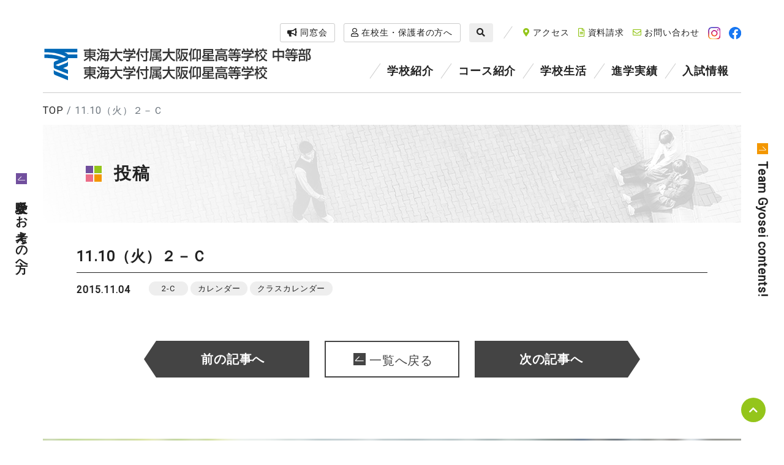

--- FILE ---
content_type: text/html; charset=UTF-8
request_url: https://www.tokai-gyosei.ed.jp/cal/69568/
body_size: 7336
content:

<!DOCTYPE html>
<html lang="ja">

  <head prefix="og: http://ogp.me/ns# fb: http://ogp.me/ns/fb# article: http://ogp.me/ns/article#">
    <meta charset="UTF-8">
    <!-- Google Tag Manager -->
    <script>(function(w,d,s,l,i){w[l]=w[l]||[];w[l].push({'gtm.start':
    new Date().getTime(),event:'gtm.js'});var f=d.getElementsByTagName(s)[0],
    j=d.createElement(s),dl=l!='dataLayer'?'&l='+l:'';j.async=true;j.src=
    'https://www.googletagmanager.com/gtm.js?id='+i+dl;f.parentNode.insertBefore(j,f);
    })(window,document,'script','dataLayer','GTM-K5NRGCR');</script>
    <!-- End Google Tag Manager -->
    <meta name="viewport" content="width=device-width,initial-scale=1">
    <meta http-equiv="X-UA-Compatible" content="IE=edge">
    <meta name="format-detection" content="telephone=no">
    <meta name="google" content="nositelinkssearchbox">
    <meta name="keyword" content="大阪,枚方市,東海大学付属,仰星,サッカー,ラグビー">
    <meta name="discription" content="大阪の東海大学付属大阪仰星高等学校・中等部の公式サイト。学校概要や教育内容に関する情報のほか、学校生活やクラブ活動について日々更新しています。">
    <link rel="shortcut icon" href="https://www.tokai-gyosei.ed.jp/admin/wp-content/themes/gyosei2019/favicon.ico" />
    <title>11.10（火）２－Ｃ  |  東海大学付属大阪仰星高等学校中等部・高等学校</title>
<meta name='robots' content='max-image-preview:large' />
<link rel='dns-prefetch' href='//fonts.googleapis.com' />
<link rel='dns-prefetch' href='//maxcdn.bootstrapcdn.com' />
<link rel="stylesheet" id="wp-block-library-css" href="https://www.tokai-gyosei.ed.jp/admin/wp-includes/css/dist/block-library/style.min.css?ver=6.3.7"  media="all" >
<style id='classic-theme-styles-inline-css' type='text/css'>
/*! This file is auto-generated */
.wp-block-button__link{color:#fff;background-color:#32373c;border-radius:9999px;box-shadow:none;text-decoration:none;padding:calc(.667em + 2px) calc(1.333em + 2px);font-size:1.125em}.wp-block-file__button{background:#32373c;color:#fff;text-decoration:none}
</style>
<style id='global-styles-inline-css' type='text/css'>
body{--wp--preset--color--black: #000000;--wp--preset--color--cyan-bluish-gray: #abb8c3;--wp--preset--color--white: #ffffff;--wp--preset--color--pale-pink: #f78da7;--wp--preset--color--vivid-red: #cf2e2e;--wp--preset--color--luminous-vivid-orange: #ff6900;--wp--preset--color--luminous-vivid-amber: #fcb900;--wp--preset--color--light-green-cyan: #7bdcb5;--wp--preset--color--vivid-green-cyan: #00d084;--wp--preset--color--pale-cyan-blue: #8ed1fc;--wp--preset--color--vivid-cyan-blue: #0693e3;--wp--preset--color--vivid-purple: #9b51e0;--wp--preset--gradient--vivid-cyan-blue-to-vivid-purple: linear-gradient(135deg,rgba(6,147,227,1) 0%,rgb(155,81,224) 100%);--wp--preset--gradient--light-green-cyan-to-vivid-green-cyan: linear-gradient(135deg,rgb(122,220,180) 0%,rgb(0,208,130) 100%);--wp--preset--gradient--luminous-vivid-amber-to-luminous-vivid-orange: linear-gradient(135deg,rgba(252,185,0,1) 0%,rgba(255,105,0,1) 100%);--wp--preset--gradient--luminous-vivid-orange-to-vivid-red: linear-gradient(135deg,rgba(255,105,0,1) 0%,rgb(207,46,46) 100%);--wp--preset--gradient--very-light-gray-to-cyan-bluish-gray: linear-gradient(135deg,rgb(238,238,238) 0%,rgb(169,184,195) 100%);--wp--preset--gradient--cool-to-warm-spectrum: linear-gradient(135deg,rgb(74,234,220) 0%,rgb(151,120,209) 20%,rgb(207,42,186) 40%,rgb(238,44,130) 60%,rgb(251,105,98) 80%,rgb(254,248,76) 100%);--wp--preset--gradient--blush-light-purple: linear-gradient(135deg,rgb(255,206,236) 0%,rgb(152,150,240) 100%);--wp--preset--gradient--blush-bordeaux: linear-gradient(135deg,rgb(254,205,165) 0%,rgb(254,45,45) 50%,rgb(107,0,62) 100%);--wp--preset--gradient--luminous-dusk: linear-gradient(135deg,rgb(255,203,112) 0%,rgb(199,81,192) 50%,rgb(65,88,208) 100%);--wp--preset--gradient--pale-ocean: linear-gradient(135deg,rgb(255,245,203) 0%,rgb(182,227,212) 50%,rgb(51,167,181) 100%);--wp--preset--gradient--electric-grass: linear-gradient(135deg,rgb(202,248,128) 0%,rgb(113,206,126) 100%);--wp--preset--gradient--midnight: linear-gradient(135deg,rgb(2,3,129) 0%,rgb(40,116,252) 100%);--wp--preset--font-size--small: 13px;--wp--preset--font-size--medium: 20px;--wp--preset--font-size--large: 36px;--wp--preset--font-size--x-large: 42px;--wp--preset--spacing--20: 0.44rem;--wp--preset--spacing--30: 0.67rem;--wp--preset--spacing--40: 1rem;--wp--preset--spacing--50: 1.5rem;--wp--preset--spacing--60: 2.25rem;--wp--preset--spacing--70: 3.38rem;--wp--preset--spacing--80: 5.06rem;--wp--preset--shadow--natural: 6px 6px 9px rgba(0, 0, 0, 0.2);--wp--preset--shadow--deep: 12px 12px 50px rgba(0, 0, 0, 0.4);--wp--preset--shadow--sharp: 6px 6px 0px rgba(0, 0, 0, 0.2);--wp--preset--shadow--outlined: 6px 6px 0px -3px rgba(255, 255, 255, 1), 6px 6px rgba(0, 0, 0, 1);--wp--preset--shadow--crisp: 6px 6px 0px rgba(0, 0, 0, 1);}:where(.is-layout-flex){gap: 0.5em;}:where(.is-layout-grid){gap: 0.5em;}body .is-layout-flow > .alignleft{float: left;margin-inline-start: 0;margin-inline-end: 2em;}body .is-layout-flow > .alignright{float: right;margin-inline-start: 2em;margin-inline-end: 0;}body .is-layout-flow > .aligncenter{margin-left: auto !important;margin-right: auto !important;}body .is-layout-constrained > .alignleft{float: left;margin-inline-start: 0;margin-inline-end: 2em;}body .is-layout-constrained > .alignright{float: right;margin-inline-start: 2em;margin-inline-end: 0;}body .is-layout-constrained > .aligncenter{margin-left: auto !important;margin-right: auto !important;}body .is-layout-constrained > :where(:not(.alignleft):not(.alignright):not(.alignfull)){max-width: var(--wp--style--global--content-size);margin-left: auto !important;margin-right: auto !important;}body .is-layout-constrained > .alignwide{max-width: var(--wp--style--global--wide-size);}body .is-layout-flex{display: flex;}body .is-layout-flex{flex-wrap: wrap;align-items: center;}body .is-layout-flex > *{margin: 0;}body .is-layout-grid{display: grid;}body .is-layout-grid > *{margin: 0;}:where(.wp-block-columns.is-layout-flex){gap: 2em;}:where(.wp-block-columns.is-layout-grid){gap: 2em;}:where(.wp-block-post-template.is-layout-flex){gap: 1.25em;}:where(.wp-block-post-template.is-layout-grid){gap: 1.25em;}.has-black-color{color: var(--wp--preset--color--black) !important;}.has-cyan-bluish-gray-color{color: var(--wp--preset--color--cyan-bluish-gray) !important;}.has-white-color{color: var(--wp--preset--color--white) !important;}.has-pale-pink-color{color: var(--wp--preset--color--pale-pink) !important;}.has-vivid-red-color{color: var(--wp--preset--color--vivid-red) !important;}.has-luminous-vivid-orange-color{color: var(--wp--preset--color--luminous-vivid-orange) !important;}.has-luminous-vivid-amber-color{color: var(--wp--preset--color--luminous-vivid-amber) !important;}.has-light-green-cyan-color{color: var(--wp--preset--color--light-green-cyan) !important;}.has-vivid-green-cyan-color{color: var(--wp--preset--color--vivid-green-cyan) !important;}.has-pale-cyan-blue-color{color: var(--wp--preset--color--pale-cyan-blue) !important;}.has-vivid-cyan-blue-color{color: var(--wp--preset--color--vivid-cyan-blue) !important;}.has-vivid-purple-color{color: var(--wp--preset--color--vivid-purple) !important;}.has-black-background-color{background-color: var(--wp--preset--color--black) !important;}.has-cyan-bluish-gray-background-color{background-color: var(--wp--preset--color--cyan-bluish-gray) !important;}.has-white-background-color{background-color: var(--wp--preset--color--white) !important;}.has-pale-pink-background-color{background-color: var(--wp--preset--color--pale-pink) !important;}.has-vivid-red-background-color{background-color: var(--wp--preset--color--vivid-red) !important;}.has-luminous-vivid-orange-background-color{background-color: var(--wp--preset--color--luminous-vivid-orange) !important;}.has-luminous-vivid-amber-background-color{background-color: var(--wp--preset--color--luminous-vivid-amber) !important;}.has-light-green-cyan-background-color{background-color: var(--wp--preset--color--light-green-cyan) !important;}.has-vivid-green-cyan-background-color{background-color: var(--wp--preset--color--vivid-green-cyan) !important;}.has-pale-cyan-blue-background-color{background-color: var(--wp--preset--color--pale-cyan-blue) !important;}.has-vivid-cyan-blue-background-color{background-color: var(--wp--preset--color--vivid-cyan-blue) !important;}.has-vivid-purple-background-color{background-color: var(--wp--preset--color--vivid-purple) !important;}.has-black-border-color{border-color: var(--wp--preset--color--black) !important;}.has-cyan-bluish-gray-border-color{border-color: var(--wp--preset--color--cyan-bluish-gray) !important;}.has-white-border-color{border-color: var(--wp--preset--color--white) !important;}.has-pale-pink-border-color{border-color: var(--wp--preset--color--pale-pink) !important;}.has-vivid-red-border-color{border-color: var(--wp--preset--color--vivid-red) !important;}.has-luminous-vivid-orange-border-color{border-color: var(--wp--preset--color--luminous-vivid-orange) !important;}.has-luminous-vivid-amber-border-color{border-color: var(--wp--preset--color--luminous-vivid-amber) !important;}.has-light-green-cyan-border-color{border-color: var(--wp--preset--color--light-green-cyan) !important;}.has-vivid-green-cyan-border-color{border-color: var(--wp--preset--color--vivid-green-cyan) !important;}.has-pale-cyan-blue-border-color{border-color: var(--wp--preset--color--pale-cyan-blue) !important;}.has-vivid-cyan-blue-border-color{border-color: var(--wp--preset--color--vivid-cyan-blue) !important;}.has-vivid-purple-border-color{border-color: var(--wp--preset--color--vivid-purple) !important;}.has-vivid-cyan-blue-to-vivid-purple-gradient-background{background: var(--wp--preset--gradient--vivid-cyan-blue-to-vivid-purple) !important;}.has-light-green-cyan-to-vivid-green-cyan-gradient-background{background: var(--wp--preset--gradient--light-green-cyan-to-vivid-green-cyan) !important;}.has-luminous-vivid-amber-to-luminous-vivid-orange-gradient-background{background: var(--wp--preset--gradient--luminous-vivid-amber-to-luminous-vivid-orange) !important;}.has-luminous-vivid-orange-to-vivid-red-gradient-background{background: var(--wp--preset--gradient--luminous-vivid-orange-to-vivid-red) !important;}.has-very-light-gray-to-cyan-bluish-gray-gradient-background{background: var(--wp--preset--gradient--very-light-gray-to-cyan-bluish-gray) !important;}.has-cool-to-warm-spectrum-gradient-background{background: var(--wp--preset--gradient--cool-to-warm-spectrum) !important;}.has-blush-light-purple-gradient-background{background: var(--wp--preset--gradient--blush-light-purple) !important;}.has-blush-bordeaux-gradient-background{background: var(--wp--preset--gradient--blush-bordeaux) !important;}.has-luminous-dusk-gradient-background{background: var(--wp--preset--gradient--luminous-dusk) !important;}.has-pale-ocean-gradient-background{background: var(--wp--preset--gradient--pale-ocean) !important;}.has-electric-grass-gradient-background{background: var(--wp--preset--gradient--electric-grass) !important;}.has-midnight-gradient-background{background: var(--wp--preset--gradient--midnight) !important;}.has-small-font-size{font-size: var(--wp--preset--font-size--small) !important;}.has-medium-font-size{font-size: var(--wp--preset--font-size--medium) !important;}.has-large-font-size{font-size: var(--wp--preset--font-size--large) !important;}.has-x-large-font-size{font-size: var(--wp--preset--font-size--x-large) !important;}
.wp-block-navigation a:where(:not(.wp-element-button)){color: inherit;}
:where(.wp-block-post-template.is-layout-flex){gap: 1.25em;}:where(.wp-block-post-template.is-layout-grid){gap: 1.25em;}
:where(.wp-block-columns.is-layout-flex){gap: 2em;}:where(.wp-block-columns.is-layout-grid){gap: 2em;}
.wp-block-pullquote{font-size: 1.5em;line-height: 1.6;}
</style>
<link rel="stylesheet" id="wp-pagenavi-css" href="https://www.tokai-gyosei.ed.jp/admin/wp-content/plugins/wp-pagenavi/pagenavi-css.css?ver=2.70"  media="all" >
<link rel="stylesheet" id="gfcss-css" href="https://fonts.googleapis.com/css?family=Roboto%7cJosefin+Sans%7cNoto+Sans+JP:wght@400;500;700"  media="all" >
<link rel="stylesheet" id="facss-css" href="https://www.tokai-gyosei.ed.jp/admin/wp-content/themes/gyosei2019/fonts/fontawsome/css/all.min.css"  media="all" >
<link rel="stylesheet" id="fa4css-css" href="https://maxcdn.bootstrapcdn.com/font-awesome/4.7.0/css/font-awesome.min.css"  media="all" >
<link rel="stylesheet" id="owlcarouselcss-css" href="https://www.tokai-gyosei.ed.jp/admin/wp-content/themes/gyosei2019/js/lib/owl-carousel/owl.carousel.min.css"  media="all" >
<link rel="stylesheet" id="owlthemecss-css" href="https://www.tokai-gyosei.ed.jp/admin/wp-content/themes/gyosei2019/js/lib/owl-carousel/owl.theme.default.min.css"  media="all" >
<link rel="stylesheet" id="libcss-css" href="https://www.tokai-gyosei.ed.jp/admin/wp-content/themes/gyosei2019/js/lib.min.css"  media="all" >
<link rel="stylesheet" id="slickthemecss-css" href="https://www.tokai-gyosei.ed.jp/admin/wp-content/themes/gyosei2019/js/lib/slick/slick-theme.css"  media="all" >
<link rel="stylesheet" id="slickcss-css" href="https://www.tokai-gyosei.ed.jp/admin/wp-content/themes/gyosei2019/js/lib/slick/slick.css"  media="all" >
<link rel="stylesheet" id="stylecss-css" href="https://www.tokai-gyosei.ed.jp/admin/wp-content/themes/gyosei2019/css/style.css"  media="all" >
<style id='ghostkit-typography-inline-css' type='text/css'>
 
</style>
<link rel="canonical" href="https://www.tokai-gyosei.ed.jp/cal/69568/" />
  </head>

  <body class="post archive">
  <!-- Google Tag Manager (noscript) -->
  <noscript><iframe src="https://www.googletagmanager.com/ns.html?id=GTM-K5NRGCR"
  height="0" width="0" style="display:none;visibility:hidden"></iframe></noscript>
  <!-- End Google Tag Manager (noscript) -->
    <div class="wrapper">
      <div class="g-header">
        <div class="g-header__inner">
                    <p class="brand-logo"><a href="https://www.tokai-gyosei.ed.jp">
            <img src="https://www.tokai-gyosei.ed.jp/admin/wp-content/themes/gyosei2019/img/img_logo.svg" alt="東海大学付属大阪仰星高等学校中等部、東海大学付属大阪仰星高等学校">
          </a></p>
                    <div class="g-header__nav" id="gnav">
            <nav class="g-header__nav-top">
              <ul class="g-header__nav-top-list">
                <li class="g-header__nav-top-item btn_dousou"><a class="g-header__nav-top-link g-header__nav-top-link_btn" href="https://www.bikita.jp/class/index.php?cl=bcf8f3" target="_blank"><i class="fas fa-bullhorn"></i> 同窓会</a></li>
                <li class="g-header__nav-top-item"><a class="g-header__nav-top-link g-header__nav-top-link_btn" href="https://www.tokai-gyosei.ed.jp/target/"><i class="far fa-user"></i> 在校生・保護者の方へ</a></li>
                <li class="g-header__nav-top-item">
                  <span class="g-header__nav-top-link g-header__nav-top-link_search"><i class="fas fa-search"></i></span>
                  <div class="g-header__nav-search-box">
                    <form action="https://www.tokai-gyosei.ed.jp">
                      <input type="text" name="s">
                      <button type="submit"><i class="fas fa-search"></i></button>
                    </form>
                  </div>
                </li>
              </ul>
              <ul class="g-header__nav-top-list">
                <li class="g-header__nav-top-item"><a class="g-header__nav-top-link" href="https://www.tokai-gyosei.ed.jp/access/"><i class="fas fa-map-marker-alt color__sub2"></i> アクセス</a></li>
                <li class="g-header__nav-top-item"><a class="g-header__nav-top-link" href="https://www.tokai-gyosei.ed.jp/request/"><i class="far fa-file-alt color__sub2"></i> 資料請求</a></li>
                <li class="g-header__nav-top-item"><a class="g-header__nav-top-link" href="https://www.tokai-gyosei.ed.jp/contact/"><i class="far fa-envelope color__sub2"></i> お問い合わせ</a></li>
                <li class="g-header__nav-top-item d-none d-md-inline-block"><a class="g-header__nav-top-link" href="https://www.instagram.com/team_gyosei/" target="_blank" rel="noopener"><img src="https://www.tokai-gyosei.ed.jp/admin/wp-content/themes/gyosei2019/img/icon-insta.png" class="sns-icon"></a></li>
                <li class="g-header__nav-top-item d-none d-md-inline-block"><a class="g-header__nav-top-link" href="https://www.facebook.com/teamgyosei/" target="_blank" rel="noopener"><img src="https://www.tokai-gyosei.ed.jp/admin/wp-content/themes/gyosei2019/img/icon-fb.png" class="sns-icon"></a></li>
              </ul>
            </nav>
            <nav class="g-header__nav-main">
              <ul class="g-header__nav-main-list">
                <li class="g-header__nav-main-item has_child">
                  <a href="https://www.tokai-gyosei.ed.jp/guide/" class="g-header__nav-main-link">学校紹介</a>
                  <div class="g-header__nav-main-child">
                    <div class="nav-child">
                      <div class="nav-child__inner">
                        <div class="nav-child__figure"><img src="https://www.tokai-gyosei.ed.jp/admin/wp-content/themes/gyosei2019/img/img_nav_guide.jpg" alt="学校紹介"></div>
                        <dl class="nav-child__list">
                          <dt class="nav-child__ttl"><a href="https://www.tokai-gyosei.ed.jp/guides/" class="nav-child__link">学校紹介</a> <span class="nav_child_toggle"><i class="fas fa-angle-down"></i></span></dt>
                          <dd class="nav-child__item mh"><a href="https://www.tokai-gyosei.ed.jp/guide/history/" class="nav-child__link">建学の精神・沿革</a></dd>
                          <dd class="nav-child__item mh"><a href="https://www.tokai-gyosei.ed.jp/guide/message/" class="nav-child__link">校長挨拶</a></dd>
                          <dd class="nav-child__item mh"><a href="https://www.tokai-gyosei.ed.jp/sdgs/" class="nav-child__link">team Gyosei for SDGs!</a></dd>
                        </dl>
                      </div>
                    </div>
                  </div>
                </li>
                <li class="g-header__nav-main-item has_child">
                  <a href="https://www.tokai-gyosei.ed.jp/course/" class="g-header__nav-main-link">コース紹介</a>
                  <div class="g-header__nav-main-child">
                    <div class="nav-child">
                      <div class="nav-child__inner">
                        <div class="nav-child__figure"><img src="https://www.tokai-gyosei.ed.jp/admin/wp-content/themes/gyosei2019/img/img_nav_course.jpg" alt="コース紹介"></div>
                        <dl class="nav-child__list">
                          <dt class="nav-child__ttl"><a href="https://www.tokai-gyosei.ed.jp/course/" class="nav-child__link">コース紹介</a> <span class="nav_child_toggle"><i class="fas fa-angle-down"></i></span></dt>
                          <dd class="nav-child__item mh"><a href="https://www.tokai-gyosei.ed.jp/course/j-course1/" class="nav-child__link nav-child__link_j">英数特進コース（中等部）</a></dd>
                          <dd class="nav-child__item mh"><a href="https://www.tokai-gyosei.ed.jp/course/j-course2/" class="nav-child__link nav-child__link_j">総合進学コース（中等部）</a></dd>
                          <dd class="nav-child__item nav-child__item_blank"></dd>
                          <dd class="nav-child__item mh"><a href="https://www.tokai-gyosei.ed.jp/course/h-course1/" class="nav-child__link nav-child__link_h">英数特進コース（高校）</a></dd>
                          <dd class="nav-child__item mh"><a href="https://www.tokai-gyosei.ed.jp/course/h-course2/" class="nav-child__link nav-child__link_h">総合進学コース（高校）</a></dd>
                          <dd class="nav-child__item nav-child__item_blank"></dd>
                          <dd class="nav-child__item mh"><a href="https://www.tokai-gyosei.ed.jp/course/tg10cs/" class="nav-child__link nav-child__link">TG10Cs</a></dd>
                          <dd class="nav-child__item mh"><a href="https://www.tokai-gyosei.ed.jp/course/feature/" class="nav-child__link nav-child__link">特色ある教育</a></dd>
                        </dl>
                      </div>
                    </div>
                  </div>
                </li>
                <li class="g-header__nav-main-item has_child">
                  <a href="https://www.tokai-gyosei.ed.jp/life/" class="g-header__nav-main-link">学校生活</a>
                  <div class="g-header__nav-main-child">
                    <div class="nav-child">
                      <div class="nav-child__inner">
                        <div class="nav-child__figure"><img src="https://www.tokai-gyosei.ed.jp/admin/wp-content/themes/gyosei2019/img/img_nav_life.jpg" alt="学校生活"></div>
                        <dl class="nav-child__list">
                          <dt class="nav-child__ttl"><a href="https://www.tokai-gyosei.ed.jp/life/" class="nav-child__link">学校生活</a> <span class="nav_child_toggle"><i class="fas fa-angle-down"></i></span></dt>
                          <dd class="nav-child__item mh"><a href="https://www.tokai-gyosei.ed.jp/life/facilities/" class="nav-child__link nav-child__link">施設紹介</a></dd>
                          <dd class="nav-child__item mh"><a href="https://www.tokai-gyosei.ed.jp/life_club/" class="nav-child__link nav-child__link">クラブ紹介</a></dd>
                          <dd class="nav-child__item mh"><a href="https://www.tokai-gyosei.ed.jp/life/event/" class="nav-child__link nav-child__link">スクールイベント</a></dd>
                          <dd class="nav-child__item mh"><a href="https://www.tokai-gyosei.ed.jp/life/uniform/" class="nav-child__link nav-child__link">制服紹介</a></dd>
                          <dd class="nav-child__item mh"><a href="https://www.tokai-gyosei.ed.jp/figures/" class="nav-child__link nav-child__link">数字で見るGYOSEI</a></dd>
                        </dl>
                      </div>
                    </div>
                  </div>
                </li>
                <li class="g-header__nav-main-item no_child">
                  <a href="https://www.tokai-gyosei.ed.jp/shingaku/" class="g-header__nav-main-link">進学実績</a>
                </li>
                <li class="g-header__nav-main-item no_child">
                  <a href="https://www.tokai-gyosei.ed.jp/exam/" class="g-header__nav-main-link">入試情報</a>
                </li>
              </ul>
            </nav>

            <div class="g-header__nav-utility">
              <form action="https://www.tokai-gyosei.ed.jp">
                <input type="text" name="s">
                <button type="submit"><i class="fas fa-search"></i></button>
              </form>

              <div class="d-block d-md-none">
                <div class="row justify-content-center">
                  <div class="col-3">
                    <a class="g-header__nav-top-link" href="https://www.instagram.com/team_gyosei/" target="_blank" rel="noopener"><img src="https://www.tokai-gyosei.ed.jp/admin/wp-content/themes/gyosei2019/img/icon-insta.png" class="sns-icon"></a>
                  </div>
                  <div class="col-3">
                    <a class="g-header__nav-top-link" href="https://www.facebook.com/teamgyosei/" target="_blank" rel="noopener"><img src="https://www.tokai-gyosei.ed.jp/admin/wp-content/themes/gyosei2019/img/icon-fb.png" class="sns-icon"></a>
                  </div>
                </div>
              </div>


              <nav class="bottom-nav">
                <ul class="bottom-nav__list">
                  <li class="bottom-nav__item"><a href="https://www.tokai-gyosei.ed.jp/teacher/" class="bottom-nav__link">教員採用情報</a></li>
                  <li class="bottom-nav__item"><a href="https://www.tokai-gyosei.ed.jp/evaluation/#anc_zaimu" class="bottom-nav__link">財務情報</a></li>
                  <li class="bottom-nav__item"><a href="https://www.tokai-gyosei.ed.jp/evaluation/" class="bottom-nav__link">学校評価</a></li>
                  <li class="bottom-nav__item"><a href="https://www.tokai.ac.jp/" target="_blank" class="bottom-nav__link">学園情報</a></li>
                  <li class="bottom-nav__item"><a href="https://www.u-tokai.ac.jp/" target="_blank" class="bottom-nav__link">東海大学</a></li>
                </ul>
              </nav>

              <div class="g-header__nav-utility__nav">
                <ul class="g-header__nav-utility__nav-list">
                  <li class="g-header__nav-utility__nav-item"><a href="/sitemap/" class="g-header__nav-utility__nav-link"><svg xmlns="http://www.w3.org/2000/svg" width="30" height="30" viewBox="0 0 30 30" class="svg-arrow">
  <rect class="svg-arrow__cls-1" width="30" height="30"/>
  <path class="svg-arrow__cls-2" d="M63.844,953.125H83.75v1.656H63.844v-1.656Zm10.826-9.448,9.4,9.4-1.175,1.176-9.4-9.4Z" transform="translate(-59 -935)"/>
</svg>
 サイトマップ</a></li>
                  <li class="g-header__nav-utility__nav-item"><a href="/privacy/" class="g-header__nav-utility__nav-link"><svg xmlns="http://www.w3.org/2000/svg" width="30" height="30" viewBox="0 0 30 30" class="svg-arrow">
  <rect class="svg-arrow__cls-1" width="30" height="30"/>
  <path class="svg-arrow__cls-2" d="M63.844,953.125H83.75v1.656H63.844v-1.656Zm10.826-9.448,9.4,9.4-1.175,1.176-9.4-9.4Z" transform="translate(-59 -935)"/>
</svg>
 個人情報保護</a></li>
                  <li class="g-header__nav-utility__nav-item"><a href="/housin_kihon/" class="g-header__nav-utility__nav-link"><svg xmlns="http://www.w3.org/2000/svg" width="30" height="30" viewBox="0 0 30 30" class="svg-arrow">
  <rect class="svg-arrow__cls-1" width="30" height="30"/>
  <path class="svg-arrow__cls-2" d="M63.844,953.125H83.75v1.656H63.844v-1.656Zm10.826-9.448,9.4,9.4-1.175,1.176-9.4-9.4Z" transform="translate(-59 -935)"/>
</svg>
 学校いじめ防止基本方針</a></li>
                </ul>
              </div>

            </div>

          </div>
          <!-- /.g-header__nav -->
        </div>
        <!-- /.g-header__inner -->
      </div>
      <!-- /.g-header -->

      <nav class="nav-sticky nav-sticky-left"><a href="https://www.tokai-gyosei.ed.jp/exam/"><svg xmlns="http://www.w3.org/2000/svg" width="30" height="30" viewBox="0 0 30 30" class="svg-arrow">
  <rect class="svg-arrow__cls-1" width="30" height="30"/>
  <path class="svg-arrow__cls-2" d="M63.844,953.125H83.75v1.656H63.844v-1.656Zm10.826-9.448,9.4,9.4-1.175,1.176-9.4-9.4Z" transform="translate(-59 -935)"/>
</svg>
      <span class="txt">受験を<br class="d-md-none">お考えの方へ</span></a></nav>
      <nav class="nav-sticky nav-sticky-right"><a href="https://www.tokai-gyosei.ed.jp/teamgyosei/"><svg xmlns="http://www.w3.org/2000/svg" width="30" height="30" viewBox="0 0 30 30" class="svg-arrow">
  <rect class="svg-arrow__cls-1" width="30" height="30"/>
  <path class="svg-arrow__cls-2" d="M63.844,953.125H83.75v1.656H63.844v-1.656Zm10.826-9.448,9.4,9.4-1.175,1.176-9.4-9.4Z" transform="translate(-59 -935)"/>
</svg>
      <span class="txt">Team Gyosei <br class="d-md-none">contents!</span></a></nav>
      <div class="nav-sticky nav-sticky-toggle">
        <span></span>
        <span></span>
        <span></span>
      </div>
        <nav class="breadcrumb">
            <!-- Breadcrumb NavXT 6.3.0 -->
<a title="東海大学付属大阪仰星高等学校中等部・高等学校" href="https://www.tokai-gyosei.ed.jp" class="breadcrumb-item">TOP</a><span class="breadcrumb-item active">11.10（火）２－Ｃ</span>        </nav>
        <div class="contents__header">
            <p class="contents__ttl">
                投稿</p>
        </div>
        <div class="contents">
            <main>
                <div class="single">
                    
                                                            <h1 class="ttl__style_1 single__ttl h3">11.10（火）２－Ｃ</h1>
                        <p class="single__date">2015.11.04</p>
                                                                        <ul class="single__cates">
                                                    <li class="single__cates-item 2-c">2-C</li>
                                                    <li class="single__cates-item cal">カレンダー</li>
                                                    <li class="single__cates-item class_cal">クラスカレンダー</li>
                                                </ul>
                                                <div class="single__body">
                                                  </div>
                        <div class="single__posts-link">
                          <p class="nav_prev"><a href="https://www.tokai-gyosei.ed.jp/cal/69566/" rel="prev">前の記事へ</a></p>
                                                    <p class="nav_back"><a href="https://www.tokai-gyosei.ed.jp">一覧へ戻る</a></p>
                                                    <p class="nav_next"><a href="https://www.tokai-gyosei.ed.jp/cal/69570/" rel="next">次の記事へ</a></p>
                        </div>
                                                    </div>
            </main>
        </div>
        <!-- /.contents -->
      <nav class="bottom-banners">
        <ul class="bottom-banners__list">
          <li class="bottom-banners__item"><a href="https://www.tokai-gyosei.ed.jp/contact/" class="bottom-banners__link"><i class="far fa-envelope color__sub2"></i> お問い合わせ</a></li>
          <li class="bottom-banners__item"><a href="https://www.tokai-gyosei.ed.jp/request/" class="bottom-banners__link"><i class="far fa-file-alt color__sub2"></i> 資料請求</a></li>
          <li class="bottom-banners__item"><a href="https://www.tokai-gyosei.ed.jp/access/" class="bottom-banners__link"><i class="fas fa-map-marker-alt color__sub2"></i> アクセス</a></li>
        </ul>
      </nav>
      <!-- /.bottom-banners -->

      <nav class="bottom-nav">
        <ul class="bottom-nav__list">
          <li class="bottom-nav__item"><a href="https://www.tokai-gyosei.ed.jp/teacher/" class="bottom-nav__link">教員採用情報</a></li>
          <li class="bottom-nav__item"><a href="https://www.tokai-gyosei.ed.jp/evaluation/#anc04" class="bottom-nav__link">財務情報</a></li>
          <li class="bottom-nav__item"><a href="https://www.tokai-gyosei.ed.jp/evaluation/" class="bottom-nav__link">学校評価</a></li>
          <li class="bottom-nav__item"><a href="https://www.tokai.ac.jp/" target="_blank" class="bottom-nav__link">学園情報</a></li>
          <li class="bottom-nav__item"><a href="https://www.u-tokai.ac.jp/" target="_blank" class="bottom-nav__link">東海大学</a></li>
        </ul>
      </nav>
      <!-- /.bottom-nav -->
    </div>
    <!-- /.wrapper -->
    <footer class="g-footer">
      <div class="g-footer__in">
        <dl class="g-footer__address">
          <dt class="g-footer__address-name"><img src="https://www.tokai-gyosei.ed.jp/admin/wp-content/themes/gyosei2019/img/img_logo.svg" alt="東海大学付属大阪仰星高等学校中等部、東海大学付属大阪仰星高等学校"></dt>
          <dd class="g-footer__address-txt">〒573-0018 大阪府枚方市桜丘町60-1<br><span class="g-footer__address-tel">TEL : 072-849-7211</span>  FAX : 072-849-0246</dd>
        </dl>
        <!-- <aside class="g-footer__tokai"><a href="https://www.ikn.u-tokai.ac.jp/" target="_blank"><img src="https://www.tokai-gyosei.ed.jp/admin/wp-content/themes/gyosei2019/img/bnr_tokai-edu.png" alt=""></a></aside> -->
        <div class="g-footer__nav">
          <ul class="g-footer__nav-list">
            <li class="g-footer__nav-item"><a href="/sitemap/" class="g-footer__nav-link"><svg xmlns="http://www.w3.org/2000/svg" width="30" height="30" viewBox="0 0 30 30" class="svg-arrow">
  <rect class="svg-arrow__cls-1" width="30" height="30"/>
  <path class="svg-arrow__cls-2" d="M63.844,953.125H83.75v1.656H63.844v-1.656Zm10.826-9.448,9.4,9.4-1.175,1.176-9.4-9.4Z" transform="translate(-59 -935)"/>
</svg>
 サイトマップ</a></li>
            <li class="g-footer__nav-item"><a href="/privacy/" class="g-footer__nav-link"><svg xmlns="http://www.w3.org/2000/svg" width="30" height="30" viewBox="0 0 30 30" class="svg-arrow">
  <rect class="svg-arrow__cls-1" width="30" height="30"/>
  <path class="svg-arrow__cls-2" d="M63.844,953.125H83.75v1.656H63.844v-1.656Zm10.826-9.448,9.4,9.4-1.175,1.176-9.4-9.4Z" transform="translate(-59 -935)"/>
</svg>
 個人情報保護</a></li>
            <li class="g-footer__nav-item"><a href="/housin_kihon/" class="g-footer__nav-link"><svg xmlns="http://www.w3.org/2000/svg" width="30" height="30" viewBox="0 0 30 30" class="svg-arrow">
  <rect class="svg-arrow__cls-1" width="30" height="30"/>
  <path class="svg-arrow__cls-2" d="M63.844,953.125H83.75v1.656H63.844v-1.656Zm10.826-9.448,9.4,9.4-1.175,1.176-9.4-9.4Z" transform="translate(-59 -935)"/>
</svg>
 学校いじめ防止基本方針</a></li>
          </ul>
        </div>
      </div>
    </footer>
    <!-- /.g-footer -->
    <p class="copyright">Copyright (c) Gyosei. All Rights Researved.</p>

    <p class="pagetop"><a href="#" class="scroll">pagetop</a></p>

    <script id="ie11-custom-properties-js-after" type="text/javascript">
!function( d ) {
                // For IE11 only.
                if( window.MSInputMethodContext && document.documentMode ) {
                    var s = d.createElement( 'script' );
                    s.src = 'https://www.tokai-gyosei.ed.jp/admin/wp-content/plugins/ghostkit/assets/vendor/ie11-custom-properties/ie11CustomProperties.js?ver=4.1.0';
                    d.head.appendChild( s );
                }
            }(document)
</script>
<script src='https://www.tokai-gyosei.ed.jp/admin/wp-content/themes/gyosei2019/js/jquery.min.js?ver=6.3.7' id='jquery-js'></script>
<script src='https://www.tokai-gyosei.ed.jp/admin/wp-content/themes/gyosei2019/js/bootstrap.bundle.min.js?ver=6.3.7' id='bootstrapjs-js'></script>
<script src='https://www.tokai-gyosei.ed.jp/admin/wp-content/themes/gyosei2019/js/lib.min.js?ver=6.3.7' id='libjs-js'></script>
<script src='https://www.tokai-gyosei.ed.jp/admin/wp-content/themes/gyosei2019/js/lib/owl-carousel/owl.carousel.min.js?ver=6.3.7' id='owlcarouseljs-js'></script>
<script src='https://www.tokai-gyosei.ed.jp/admin/wp-content/themes/gyosei2019/js/lib/slick/slick.min.js?ver=6.3.7' id='slickjs-js'></script>
<script src='https://www.tokai-gyosei.ed.jp/admin/wp-content/themes/gyosei2019/js/common.js?ver=6.3.7' id='commonjs-js'></script>
      </body>

</html>


--- FILE ---
content_type: text/css
request_url: https://www.tokai-gyosei.ed.jp/admin/wp-content/themes/gyosei2019/css/style.css
body_size: 88266
content:
@charset "UTF-8";
.g-header p, .g-footer p,
.g-header li,
.g-footer li,
.g-header ul,
.g-footer ul,
.g-header ol,
.g-footer ol,
.g-header dl,
.g-footer dl,
.g-header dt,
.g-footer dt,
.g-header dd,
.g-footer dd,
.g-header h1,
.g-footer h1,
.g-header h2,
.g-footer h2,
.g-header h3,
.g-footer h3,
.g-header h4,
.g-footer h4,
.g-header h5,
.g-footer h5,
.g-header h6,
.g-footer h6 {
  margin: 0;
  padding: 0; }


.g-header li,
.g-footer li,
.g-header ol,
.g-footer ol,
.g-header ul,
.g-footer ul {
  list-style: none; }

/*!
 * Bootstrap v4.1.3 (https://getbootstrap.com/)
 * Copyright 2011-2018 The Bootstrap Authors
 * Copyright 2011-2018 Twitter, Inc.
 * Licensed under MIT (https://github.com/twbs/bootstrap/blob/master/LICENSE)
 */
:root {
  --blue: #007bff;
  --indigo: #6610f2;
  --purple: #6f42c1;
  --pink: #e83e8c;
  --red: #dc3545;
  --orange: #fd7e14;
  --yellow: #ffc107;
  --green: #28a745;
  --teal: #20c997;
  --cyan: #17a2b8;
  --white: #fff;
  --gray: #6c757d;
  --gray-dark: #343a40;
  --primary: #007bff;
  --secondary: #6c757d;
  --success: #28a745;
  --info: #17a2b8;
  --warning: #ffc107;
  --danger: #dc3545;
  --light: #f8f9fa;
  --dark: #343a40;
  --breakpoint-xs: 0;
  --breakpoint-sm: 576px;
  --breakpoint-md: 769px;
  --breakpoint-lg: 1200px;
  --breakpoint-xl: 1367px;
  --font-family-sans-serif: "Roboto", Verdana, Roboto, "Droid Sans", "游ゴシック Medium", "Yu Gothic Medium", "游ゴシック体", YuGothic, "ヒラギノ角ゴ ProN W3", "Hiragino Kaku Gothic ProN", "メイリオ", Meiryo, sans-serif;
  --font-family-monospace: SFMono-Regular, Menlo, Monaco, Consolas, "Liberation Mono", "Courier New", monospace; }

*,
*::before,
*::after {
  -webkit-box-sizing: border-box;
          box-sizing: border-box; }

html {
  font-family: sans-serif;
  line-height: 1.15;
  -webkit-text-size-adjust: 100%;
  -webkit-tap-highlight-color: rgba(0, 0, 0, 0); }

article, aside, figcaption, figure, footer, header, hgroup, main, nav, section {
  display: block; }

body {
  margin: 0;
  font-family: "Roboto", Verdana, Roboto, "Droid Sans", "游ゴシック Medium", "Yu Gothic Medium", "游ゴシック体", YuGothic, "ヒラギノ角ゴ ProN W3", "Hiragino Kaku Gothic ProN", "メイリオ", Meiryo, sans-serif;
  font-size: 1.6rem;
  font-weight: 400;
  line-height: 1.7;
  color: #212529;
  text-align: left;
  background-color: #fff; }

[tabindex="-1"]:focus {
  outline: 0 !important; }

hr {
  -webkit-box-sizing: content-box;
          box-sizing: content-box;
  height: 0;
  overflow: visible; }

h1, h2, h3, h4, h5, h6 {
  margin-top: 0;
  margin-bottom: 0.5rem; }

p {
  margin-top: 0;
  margin-bottom: 1rem; }

abbr[title],
abbr[data-original-title] {
  text-decoration: underline;
  -webkit-text-decoration: underline dotted;
          text-decoration: underline dotted;
  cursor: help;
  border-bottom: 0;
  text-decoration-skip-ink: none; }

address {
  margin-bottom: 1rem;
  font-style: normal;
  line-height: inherit; }

ol,
ul,
dl {
  margin-top: 0;
  margin-bottom: 1rem; }

ol ol,
ul ul,
ol ul,
ul ol {
  margin-bottom: 0; }

dt {
  font-weight: 700; }

dd {
  margin-bottom: .5rem;
  margin-left: 0; }

blockquote {
  margin: 0 0 1rem; }

b,
strong {
  font-weight: bolder; }

small {
  font-size: 80%; }

sub,
sup {
  position: relative;
  font-size: 75%;
  line-height: 0;
  vertical-align: baseline; }

sub {
  bottom: -.25em; }

sup {
  top: -.5em; }

a {
  color: #007bff;
  text-decoration: none;
  background-color: transparent; }
  a:hover {
    color: #0056b3;
    text-decoration: underline; }

a:not([href]):not([tabindex]) {
  color: inherit;
  text-decoration: none; }
  a:not([href]):not([tabindex]):hover, a:not([href]):not([tabindex]):focus {
    color: inherit;
    text-decoration: none; }
  a:not([href]):not([tabindex]):focus {
    outline: 0; }

pre,
code,
kbd,
samp {
  font-family: SFMono-Regular, Menlo, Monaco, Consolas, "Liberation Mono", "Courier New", monospace;
  font-size: 1em; }

pre {
  margin-top: 0;
  margin-bottom: 1rem;
  overflow: auto; }

figure {
  margin: 0 0 1rem; }

img {
  vertical-align: middle;
  border-style: none; }

svg {
  overflow: hidden;
  vertical-align: middle; }

table {
  border-collapse: collapse; }

caption {
  padding-top: 0.75rem;
  padding-bottom: 0.75rem;
  color: #6c757d;
  text-align: left;
  caption-side: bottom; }

th {
  text-align: inherit; }

label {
  display: inline-block;
  margin-bottom: 0.5rem; }

button {
  border-radius: 0; }

button:focus {
  outline: 1px dotted;
  outline: 5px auto -webkit-focus-ring-color; }

input,
button,
select,
optgroup,
textarea {
  margin: 0;
  font-family: inherit;
  font-size: inherit;
  line-height: inherit; }

button,
input {
  overflow: visible; }

button,
select {
  text-transform: none; }

select {
  word-wrap: normal; }

button,
[type="button"],
[type="reset"],
[type="submit"] {
  -webkit-appearance: button; }

button:not(:disabled),
[type="button"]:not(:disabled),
[type="reset"]:not(:disabled),
[type="submit"]:not(:disabled) {
  cursor: pointer; }

button::-moz-focus-inner,
[type="button"]::-moz-focus-inner,
[type="reset"]::-moz-focus-inner,
[type="submit"]::-moz-focus-inner {
  padding: 0;
  border-style: none; }

input[type="radio"],
input[type="checkbox"] {
  -webkit-box-sizing: border-box;
          box-sizing: border-box;
  padding: 0; }

input[type="date"],
input[type="time"],
input[type="datetime-local"],
input[type="month"] {
  -webkit-appearance: listbox; }

textarea {
  overflow: auto;
  resize: vertical; }

fieldset {
  min-width: 0;
  padding: 0;
  margin: 0;
  border: 0; }

legend {
  display: block;
  width: 100%;
  max-width: 100%;
  padding: 0;
  margin-bottom: .5rem;
  font-size: 1.5rem;
  line-height: inherit;
  color: inherit;
  white-space: normal; }

progress {
  vertical-align: baseline; }

[type="number"]::-webkit-inner-spin-button,
[type="number"]::-webkit-outer-spin-button {
  height: auto; }

[type="search"] {
  outline-offset: -2px;
  -webkit-appearance: none; }

[type="search"]::-webkit-search-decoration {
  -webkit-appearance: none; }

::-webkit-file-upload-button {
  font: inherit;
  -webkit-appearance: button; }

output {
  display: inline-block; }

summary {
  display: list-item;
  cursor: pointer; }

template {
  display: none; }

[hidden] {
  display: none !important; }

h1, h2, h3, h4, h5, h6,
.h1, .h2, .h3, .h4, .h5, .h6 {
  margin-bottom: 0.5rem;
  font-weight: 500;
  line-height: 1.3; }

h1, .h1 {
  font-size: 3.2rem; }

h2, .h2 {
  font-size: 2.88rem; }

h3, .h3 {
  font-size: 2.4rem; }

h4, .h4 {
  font-size: 1.92rem; }

h5, .h5 {
  font-size: 1.76rem; }

h6, .h6 {
  font-size: 1.6rem; }

.lead {
  font-size: 3.2rem;
  font-weight: 300; }

.display-1 {
  font-size: 6rem;
  font-weight: 300;
  line-height: 1.3; }

.display-2 {
  font-size: 5.5rem;
  font-weight: 300;
  line-height: 1.3; }

.display-3 {
  font-size: 4.5rem;
  font-weight: 300;
  line-height: 1.3; }

.display-4 {
  font-size: 3.5rem;
  font-weight: 300;
  line-height: 1.3; }

hr {
  margin-top: 1rem;
  margin-bottom: 1rem;
  border: 0;
  border-top: 1px solid rgba(0, 0, 0, 0.1); }

small,
.small {
  font-size: 80%;
  font-weight: 400; }

mark,
.mark {
  padding: 0.2em;
  background-color: #fcf8e3; }

.list-unstyled {
  padding-left: 0;
  list-style: none; }

.list-inline {
  padding-left: 0;
  list-style: none; }

.list-inline-item {
  display: inline-block; }
  .list-inline-item:not(:last-child) {
    margin-right: 0.5rem; }

.initialism {
  font-size: 90%;
  text-transform: uppercase; }

.blockquote {
  margin-bottom: 1rem;
  font-size: 2rem; }

.blockquote-footer {
  display: block;
  font-size: 80%;
  color: #6c757d; }
  .blockquote-footer::before {
    content: "\2014\00A0"; }

.img-fluid {
  max-width: 100%;
  height: auto; }

.img-thumbnail {
  padding: 0.25rem;
  background-color: #fff;
  border: 1px solid #dee2e6;
  border-radius: 0.25rem;
  max-width: 100%;
  height: auto; }

.figure {
  display: inline-block; }

.figure-img {
  margin-bottom: 0.5rem;
  line-height: 1; }

.figure-caption {
  font-size: 90%;
  color: #6c757d; }

code {
  font-size: 87.5%;
  color: #e83e8c;
  word-break: break-word; }
  a > code {
    color: inherit; }

kbd {
  padding: 0.2rem 0.4rem;
  font-size: 87.5%;
  color: #fff;
  background-color: #212529;
  border-radius: 0.2rem; }
  kbd kbd {
    padding: 0;
    font-size: 100%;
    font-weight: 700; }

pre {
  display: block;
  font-size: 87.5%;
  color: #212529; }
  pre code {
    font-size: inherit;
    color: inherit;
    word-break: normal; }

.pre-scrollable {
  max-height: 340px;
  overflow-y: scroll; }

.container {
  width: 100%;
  padding-right: 20px;
  padding-left: 20px;
  margin-right: auto;
  margin-left: auto; }
  @media (min-width: 576px) {
    .container {
      max-width: 540px; } }
  @media (min-width: 769px) {
    .container {
      max-width: 720px; } }
  @media (min-width: 1200px) {
    .container {
      max-width: 960px; } }
  @media (min-width: 1367px) {
    .container {
      max-width: 1140px; } }

.container-fluid {
  width: 100%;
  padding-right: 20px;
  padding-left: 20px;
  margin-right: auto;
  margin-left: auto; }

.row {
  display: -webkit-box;
  display: -ms-flexbox;
  display: flex;
  -ms-flex-wrap: wrap;
      flex-wrap: wrap;
  margin-right: -20px;
  margin-left: -20px; }

.no-gutters {
  margin-right: 0;
  margin-left: 0; }
  .no-gutters > .col,
  .no-gutters > [class*="col-"] {
    padding-right: 0;
    padding-left: 0; }

.col-1, .col-2, .col-3, .col-4, .col-5, .col-6, .col-7, .col-8, .col-9, .col-10, .col-11, .col-12, .col,
.col-auto, .col-sm-1, .col-sm-2, .col-sm-3, .col-sm-4, .col-sm-5, .col-sm-6, .col-sm-7, .col-sm-8, .col-sm-9, .col-sm-10, .col-sm-11, .col-sm-12, .col-sm,
.col-sm-auto, .col-md-1, .col-md-2, .col-md-3, .col-md-4, .col-md-5, .col-md-6, .col-md-7, .col-md-8, .col-md-9, .col-md-10, .col-md-11, .col-md-12, .col-md,
.col-md-auto, .col-lg-1, .col-lg-2, .col-lg-3, .col-lg-4, .col-lg-5, .col-lg-6, .col-lg-7, .col-lg-8, .col-lg-9, .col-lg-10, .col-lg-11, .col-lg-12, .col-lg,
.col-lg-auto, .col-xl-1, .col-xl-2, .col-xl-3, .col-xl-4, .col-xl-5, .col-xl-6, .col-xl-7, .col-xl-8, .col-xl-9, .col-xl-10, .col-xl-11, .col-xl-12, .col-xl,
.col-xl-auto {
  position: relative;
  width: 100%;
  padding-right: 20px;
  padding-left: 20px; }

.col {
  -ms-flex-preferred-size: 0;
      flex-basis: 0;
  -webkit-box-flex: 1;
      -ms-flex-positive: 1;
          flex-grow: 1;
  max-width: 100%; }

.col-auto {
  -webkit-box-flex: 0;
      -ms-flex: 0 0 auto;
          flex: 0 0 auto;
  width: auto;
  max-width: 100%; }

.col-1 {
  -webkit-box-flex: 0;
      -ms-flex: 0 0 8.33333%;
          flex: 0 0 8.33333%;
  max-width: 8.33333%; }

.col-2 {
  -webkit-box-flex: 0;
      -ms-flex: 0 0 16.66667%;
          flex: 0 0 16.66667%;
  max-width: 16.66667%; }

.col-3 {
  -webkit-box-flex: 0;
      -ms-flex: 0 0 25%;
          flex: 0 0 25%;
  max-width: 25%; }

.col-4 {
  -webkit-box-flex: 0;
      -ms-flex: 0 0 33.33333%;
          flex: 0 0 33.33333%;
  max-width: 33.33333%; }

.col-5 {
  -webkit-box-flex: 0;
      -ms-flex: 0 0 41.66667%;
          flex: 0 0 41.66667%;
  max-width: 41.66667%; }

.col-6 {
  -webkit-box-flex: 0;
      -ms-flex: 0 0 50%;
          flex: 0 0 50%;
  max-width: 50%; }

.col-7 {
  -webkit-box-flex: 0;
      -ms-flex: 0 0 58.33333%;
          flex: 0 0 58.33333%;
  max-width: 58.33333%; }

.col-8 {
  -webkit-box-flex: 0;
      -ms-flex: 0 0 66.66667%;
          flex: 0 0 66.66667%;
  max-width: 66.66667%; }

.col-9 {
  -webkit-box-flex: 0;
      -ms-flex: 0 0 75%;
          flex: 0 0 75%;
  max-width: 75%; }

.col-10 {
  -webkit-box-flex: 0;
      -ms-flex: 0 0 83.33333%;
          flex: 0 0 83.33333%;
  max-width: 83.33333%; }

.col-11 {
  -webkit-box-flex: 0;
      -ms-flex: 0 0 91.66667%;
          flex: 0 0 91.66667%;
  max-width: 91.66667%; }

.col-12 {
  -webkit-box-flex: 0;
      -ms-flex: 0 0 100%;
          flex: 0 0 100%;
  max-width: 100%; }

.order-first {
  -webkit-box-ordinal-group: 0;
      -ms-flex-order: -1;
          order: -1; }

.order-last {
  -webkit-box-ordinal-group: 14;
      -ms-flex-order: 13;
          order: 13; }

.order-0 {
  -webkit-box-ordinal-group: 1;
      -ms-flex-order: 0;
          order: 0; }

.order-1 {
  -webkit-box-ordinal-group: 2;
      -ms-flex-order: 1;
          order: 1; }

.order-2 {
  -webkit-box-ordinal-group: 3;
      -ms-flex-order: 2;
          order: 2; }

.order-3 {
  -webkit-box-ordinal-group: 4;
      -ms-flex-order: 3;
          order: 3; }

.order-4 {
  -webkit-box-ordinal-group: 5;
      -ms-flex-order: 4;
          order: 4; }

.order-5 {
  -webkit-box-ordinal-group: 6;
      -ms-flex-order: 5;
          order: 5; }

.order-6 {
  -webkit-box-ordinal-group: 7;
      -ms-flex-order: 6;
          order: 6; }

.order-7 {
  -webkit-box-ordinal-group: 8;
      -ms-flex-order: 7;
          order: 7; }

.order-8 {
  -webkit-box-ordinal-group: 9;
      -ms-flex-order: 8;
          order: 8; }

.order-9 {
  -webkit-box-ordinal-group: 10;
      -ms-flex-order: 9;
          order: 9; }

.order-10 {
  -webkit-box-ordinal-group: 11;
      -ms-flex-order: 10;
          order: 10; }

.order-11 {
  -webkit-box-ordinal-group: 12;
      -ms-flex-order: 11;
          order: 11; }

.order-12 {
  -webkit-box-ordinal-group: 13;
      -ms-flex-order: 12;
          order: 12; }

.offset-1 {
  margin-left: 8.33333%; }

.offset-2 {
  margin-left: 16.66667%; }

.offset-3 {
  margin-left: 25%; }

.offset-4 {
  margin-left: 33.33333%; }

.offset-5 {
  margin-left: 41.66667%; }

.offset-6 {
  margin-left: 50%; }

.offset-7 {
  margin-left: 58.33333%; }

.offset-8 {
  margin-left: 66.66667%; }

.offset-9 {
  margin-left: 75%; }

.offset-10 {
  margin-left: 83.33333%; }

.offset-11 {
  margin-left: 91.66667%; }

@media (min-width: 576px) {
  .col-sm {
    -ms-flex-preferred-size: 0;
        flex-basis: 0;
    -webkit-box-flex: 1;
        -ms-flex-positive: 1;
            flex-grow: 1;
    max-width: 100%; }
  .col-sm-auto {
    -webkit-box-flex: 0;
        -ms-flex: 0 0 auto;
            flex: 0 0 auto;
    width: auto;
    max-width: 100%; }
  .col-sm-1 {
    -webkit-box-flex: 0;
        -ms-flex: 0 0 8.33333%;
            flex: 0 0 8.33333%;
    max-width: 8.33333%; }
  .col-sm-2 {
    -webkit-box-flex: 0;
        -ms-flex: 0 0 16.66667%;
            flex: 0 0 16.66667%;
    max-width: 16.66667%; }
  .col-sm-3 {
    -webkit-box-flex: 0;
        -ms-flex: 0 0 25%;
            flex: 0 0 25%;
    max-width: 25%; }
  .col-sm-4 {
    -webkit-box-flex: 0;
        -ms-flex: 0 0 33.33333%;
            flex: 0 0 33.33333%;
    max-width: 33.33333%; }
  .col-sm-5 {
    -webkit-box-flex: 0;
        -ms-flex: 0 0 41.66667%;
            flex: 0 0 41.66667%;
    max-width: 41.66667%; }
  .col-sm-6 {
    -webkit-box-flex: 0;
        -ms-flex: 0 0 50%;
            flex: 0 0 50%;
    max-width: 50%; }
  .col-sm-7 {
    -webkit-box-flex: 0;
        -ms-flex: 0 0 58.33333%;
            flex: 0 0 58.33333%;
    max-width: 58.33333%; }
  .col-sm-8 {
    -webkit-box-flex: 0;
        -ms-flex: 0 0 66.66667%;
            flex: 0 0 66.66667%;
    max-width: 66.66667%; }
  .col-sm-9 {
    -webkit-box-flex: 0;
        -ms-flex: 0 0 75%;
            flex: 0 0 75%;
    max-width: 75%; }
  .col-sm-10 {
    -webkit-box-flex: 0;
        -ms-flex: 0 0 83.33333%;
            flex: 0 0 83.33333%;
    max-width: 83.33333%; }
  .col-sm-11 {
    -webkit-box-flex: 0;
        -ms-flex: 0 0 91.66667%;
            flex: 0 0 91.66667%;
    max-width: 91.66667%; }
  .col-sm-12 {
    -webkit-box-flex: 0;
        -ms-flex: 0 0 100%;
            flex: 0 0 100%;
    max-width: 100%; }
  .order-sm-first {
    -webkit-box-ordinal-group: 0;
        -ms-flex-order: -1;
            order: -1; }
  .order-sm-last {
    -webkit-box-ordinal-group: 14;
        -ms-flex-order: 13;
            order: 13; }
  .order-sm-0 {
    -webkit-box-ordinal-group: 1;
        -ms-flex-order: 0;
            order: 0; }
  .order-sm-1 {
    -webkit-box-ordinal-group: 2;
        -ms-flex-order: 1;
            order: 1; }
  .order-sm-2 {
    -webkit-box-ordinal-group: 3;
        -ms-flex-order: 2;
            order: 2; }
  .order-sm-3 {
    -webkit-box-ordinal-group: 4;
        -ms-flex-order: 3;
            order: 3; }
  .order-sm-4 {
    -webkit-box-ordinal-group: 5;
        -ms-flex-order: 4;
            order: 4; }
  .order-sm-5 {
    -webkit-box-ordinal-group: 6;
        -ms-flex-order: 5;
            order: 5; }
  .order-sm-6 {
    -webkit-box-ordinal-group: 7;
        -ms-flex-order: 6;
            order: 6; }
  .order-sm-7 {
    -webkit-box-ordinal-group: 8;
        -ms-flex-order: 7;
            order: 7; }
  .order-sm-8 {
    -webkit-box-ordinal-group: 9;
        -ms-flex-order: 8;
            order: 8; }
  .order-sm-9 {
    -webkit-box-ordinal-group: 10;
        -ms-flex-order: 9;
            order: 9; }
  .order-sm-10 {
    -webkit-box-ordinal-group: 11;
        -ms-flex-order: 10;
            order: 10; }
  .order-sm-11 {
    -webkit-box-ordinal-group: 12;
        -ms-flex-order: 11;
            order: 11; }
  .order-sm-12 {
    -webkit-box-ordinal-group: 13;
        -ms-flex-order: 12;
            order: 12; }
  .offset-sm-0 {
    margin-left: 0; }
  .offset-sm-1 {
    margin-left: 8.33333%; }
  .offset-sm-2 {
    margin-left: 16.66667%; }
  .offset-sm-3 {
    margin-left: 25%; }
  .offset-sm-4 {
    margin-left: 33.33333%; }
  .offset-sm-5 {
    margin-left: 41.66667%; }
  .offset-sm-6 {
    margin-left: 50%; }
  .offset-sm-7 {
    margin-left: 58.33333%; }
  .offset-sm-8 {
    margin-left: 66.66667%; }
  .offset-sm-9 {
    margin-left: 75%; }
  .offset-sm-10 {
    margin-left: 83.33333%; }
  .offset-sm-11 {
    margin-left: 91.66667%; } }

@media (min-width: 769px) {
  .col-md {
    -ms-flex-preferred-size: 0;
        flex-basis: 0;
    -webkit-box-flex: 1;
        -ms-flex-positive: 1;
            flex-grow: 1;
    max-width: 100%; }
  .col-md-auto {
    -webkit-box-flex: 0;
        -ms-flex: 0 0 auto;
            flex: 0 0 auto;
    width: auto;
    max-width: 100%; }
  .col-md-1 {
    -webkit-box-flex: 0;
        -ms-flex: 0 0 8.33333%;
            flex: 0 0 8.33333%;
    max-width: 8.33333%; }
  .col-md-2 {
    -webkit-box-flex: 0;
        -ms-flex: 0 0 16.66667%;
            flex: 0 0 16.66667%;
    max-width: 16.66667%; }
  .col-md-3 {
    -webkit-box-flex: 0;
        -ms-flex: 0 0 25%;
            flex: 0 0 25%;
    max-width: 25%; }
  .col-md-4 {
    -webkit-box-flex: 0;
        -ms-flex: 0 0 33.33333%;
            flex: 0 0 33.33333%;
    max-width: 33.33333%; }
  .col-md-5 {
    -webkit-box-flex: 0;
        -ms-flex: 0 0 41.66667%;
            flex: 0 0 41.66667%;
    max-width: 41.66667%; }
  .col-md-6 {
    -webkit-box-flex: 0;
        -ms-flex: 0 0 50%;
            flex: 0 0 50%;
    max-width: 50%; }
  .col-md-7 {
    -webkit-box-flex: 0;
        -ms-flex: 0 0 58.33333%;
            flex: 0 0 58.33333%;
    max-width: 58.33333%; }
  .col-md-8 {
    -webkit-box-flex: 0;
        -ms-flex: 0 0 66.66667%;
            flex: 0 0 66.66667%;
    max-width: 66.66667%; }
  .col-md-9 {
    -webkit-box-flex: 0;
        -ms-flex: 0 0 75%;
            flex: 0 0 75%;
    max-width: 75%; }
  .col-md-10 {
    -webkit-box-flex: 0;
        -ms-flex: 0 0 83.33333%;
            flex: 0 0 83.33333%;
    max-width: 83.33333%; }
  .col-md-11 {
    -webkit-box-flex: 0;
        -ms-flex: 0 0 91.66667%;
            flex: 0 0 91.66667%;
    max-width: 91.66667%; }
  .col-md-12 {
    -webkit-box-flex: 0;
        -ms-flex: 0 0 100%;
            flex: 0 0 100%;
    max-width: 100%; }
  .order-md-first {
    -webkit-box-ordinal-group: 0;
        -ms-flex-order: -1;
            order: -1; }
  .order-md-last {
    -webkit-box-ordinal-group: 14;
        -ms-flex-order: 13;
            order: 13; }
  .order-md-0 {
    -webkit-box-ordinal-group: 1;
        -ms-flex-order: 0;
            order: 0; }
  .order-md-1 {
    -webkit-box-ordinal-group: 2;
        -ms-flex-order: 1;
            order: 1; }
  .order-md-2 {
    -webkit-box-ordinal-group: 3;
        -ms-flex-order: 2;
            order: 2; }
  .order-md-3 {
    -webkit-box-ordinal-group: 4;
        -ms-flex-order: 3;
            order: 3; }
  .order-md-4 {
    -webkit-box-ordinal-group: 5;
        -ms-flex-order: 4;
            order: 4; }
  .order-md-5 {
    -webkit-box-ordinal-group: 6;
        -ms-flex-order: 5;
            order: 5; }
  .order-md-6 {
    -webkit-box-ordinal-group: 7;
        -ms-flex-order: 6;
            order: 6; }
  .order-md-7 {
    -webkit-box-ordinal-group: 8;
        -ms-flex-order: 7;
            order: 7; }
  .order-md-8 {
    -webkit-box-ordinal-group: 9;
        -ms-flex-order: 8;
            order: 8; }
  .order-md-9 {
    -webkit-box-ordinal-group: 10;
        -ms-flex-order: 9;
            order: 9; }
  .order-md-10 {
    -webkit-box-ordinal-group: 11;
        -ms-flex-order: 10;
            order: 10; }
  .order-md-11 {
    -webkit-box-ordinal-group: 12;
        -ms-flex-order: 11;
            order: 11; }
  .order-md-12 {
    -webkit-box-ordinal-group: 13;
        -ms-flex-order: 12;
            order: 12; }
  .offset-md-0 {
    margin-left: 0; }
  .offset-md-1 {
    margin-left: 8.33333%; }
  .offset-md-2 {
    margin-left: 16.66667%; }
  .offset-md-3 {
    margin-left: 25%; }
  .offset-md-4 {
    margin-left: 33.33333%; }
  .offset-md-5 {
    margin-left: 41.66667%; }
  .offset-md-6 {
    margin-left: 50%; }
  .offset-md-7 {
    margin-left: 58.33333%; }
  .offset-md-8 {
    margin-left: 66.66667%; }
  .offset-md-9 {
    margin-left: 75%; }
  .offset-md-10 {
    margin-left: 83.33333%; }
  .offset-md-11 {
    margin-left: 91.66667%; } }

@media (min-width: 1200px) {
  .col-lg {
    -ms-flex-preferred-size: 0;
        flex-basis: 0;
    -webkit-box-flex: 1;
        -ms-flex-positive: 1;
            flex-grow: 1;
    max-width: 100%; }
  .col-lg-auto {
    -webkit-box-flex: 0;
        -ms-flex: 0 0 auto;
            flex: 0 0 auto;
    width: auto;
    max-width: 100%; }
  .col-lg-1 {
    -webkit-box-flex: 0;
        -ms-flex: 0 0 8.33333%;
            flex: 0 0 8.33333%;
    max-width: 8.33333%; }
  .col-lg-2 {
    -webkit-box-flex: 0;
        -ms-flex: 0 0 16.66667%;
            flex: 0 0 16.66667%;
    max-width: 16.66667%; }
  .col-lg-3 {
    -webkit-box-flex: 0;
        -ms-flex: 0 0 25%;
            flex: 0 0 25%;
    max-width: 25%; }
  .col-lg-4 {
    -webkit-box-flex: 0;
        -ms-flex: 0 0 33.33333%;
            flex: 0 0 33.33333%;
    max-width: 33.33333%; }
  .col-lg-5 {
    -webkit-box-flex: 0;
        -ms-flex: 0 0 41.66667%;
            flex: 0 0 41.66667%;
    max-width: 41.66667%; }
  .col-lg-6 {
    -webkit-box-flex: 0;
        -ms-flex: 0 0 50%;
            flex: 0 0 50%;
    max-width: 50%; }
  .col-lg-7 {
    -webkit-box-flex: 0;
        -ms-flex: 0 0 58.33333%;
            flex: 0 0 58.33333%;
    max-width: 58.33333%; }
  .col-lg-8 {
    -webkit-box-flex: 0;
        -ms-flex: 0 0 66.66667%;
            flex: 0 0 66.66667%;
    max-width: 66.66667%; }
  .col-lg-9 {
    -webkit-box-flex: 0;
        -ms-flex: 0 0 75%;
            flex: 0 0 75%;
    max-width: 75%; }
  .col-lg-10 {
    -webkit-box-flex: 0;
        -ms-flex: 0 0 83.33333%;
            flex: 0 0 83.33333%;
    max-width: 83.33333%; }
  .col-lg-11 {
    -webkit-box-flex: 0;
        -ms-flex: 0 0 91.66667%;
            flex: 0 0 91.66667%;
    max-width: 91.66667%; }
  .col-lg-12 {
    -webkit-box-flex: 0;
        -ms-flex: 0 0 100%;
            flex: 0 0 100%;
    max-width: 100%; }
  .order-lg-first {
    -webkit-box-ordinal-group: 0;
        -ms-flex-order: -1;
            order: -1; }
  .order-lg-last {
    -webkit-box-ordinal-group: 14;
        -ms-flex-order: 13;
            order: 13; }
  .order-lg-0 {
    -webkit-box-ordinal-group: 1;
        -ms-flex-order: 0;
            order: 0; }
  .order-lg-1 {
    -webkit-box-ordinal-group: 2;
        -ms-flex-order: 1;
            order: 1; }
  .order-lg-2 {
    -webkit-box-ordinal-group: 3;
        -ms-flex-order: 2;
            order: 2; }
  .order-lg-3 {
    -webkit-box-ordinal-group: 4;
        -ms-flex-order: 3;
            order: 3; }
  .order-lg-4 {
    -webkit-box-ordinal-group: 5;
        -ms-flex-order: 4;
            order: 4; }
  .order-lg-5 {
    -webkit-box-ordinal-group: 6;
        -ms-flex-order: 5;
            order: 5; }
  .order-lg-6 {
    -webkit-box-ordinal-group: 7;
        -ms-flex-order: 6;
            order: 6; }
  .order-lg-7 {
    -webkit-box-ordinal-group: 8;
        -ms-flex-order: 7;
            order: 7; }
  .order-lg-8 {
    -webkit-box-ordinal-group: 9;
        -ms-flex-order: 8;
            order: 8; }
  .order-lg-9 {
    -webkit-box-ordinal-group: 10;
        -ms-flex-order: 9;
            order: 9; }
  .order-lg-10 {
    -webkit-box-ordinal-group: 11;
        -ms-flex-order: 10;
            order: 10; }
  .order-lg-11 {
    -webkit-box-ordinal-group: 12;
        -ms-flex-order: 11;
            order: 11; }
  .order-lg-12 {
    -webkit-box-ordinal-group: 13;
        -ms-flex-order: 12;
            order: 12; }
  .offset-lg-0 {
    margin-left: 0; }
  .offset-lg-1 {
    margin-left: 8.33333%; }
  .offset-lg-2 {
    margin-left: 16.66667%; }
  .offset-lg-3 {
    margin-left: 25%; }
  .offset-lg-4 {
    margin-left: 33.33333%; }
  .offset-lg-5 {
    margin-left: 41.66667%; }
  .offset-lg-6 {
    margin-left: 50%; }
  .offset-lg-7 {
    margin-left: 58.33333%; }
  .offset-lg-8 {
    margin-left: 66.66667%; }
  .offset-lg-9 {
    margin-left: 75%; }
  .offset-lg-10 {
    margin-left: 83.33333%; }
  .offset-lg-11 {
    margin-left: 91.66667%; } }

@media (min-width: 1367px) {
  .col-xl {
    -ms-flex-preferred-size: 0;
        flex-basis: 0;
    -webkit-box-flex: 1;
        -ms-flex-positive: 1;
            flex-grow: 1;
    max-width: 100%; }
  .col-xl-auto {
    -webkit-box-flex: 0;
        -ms-flex: 0 0 auto;
            flex: 0 0 auto;
    width: auto;
    max-width: 100%; }
  .col-xl-1 {
    -webkit-box-flex: 0;
        -ms-flex: 0 0 8.33333%;
            flex: 0 0 8.33333%;
    max-width: 8.33333%; }
  .col-xl-2 {
    -webkit-box-flex: 0;
        -ms-flex: 0 0 16.66667%;
            flex: 0 0 16.66667%;
    max-width: 16.66667%; }
  .col-xl-3 {
    -webkit-box-flex: 0;
        -ms-flex: 0 0 25%;
            flex: 0 0 25%;
    max-width: 25%; }
  .col-xl-4 {
    -webkit-box-flex: 0;
        -ms-flex: 0 0 33.33333%;
            flex: 0 0 33.33333%;
    max-width: 33.33333%; }
  .col-xl-5 {
    -webkit-box-flex: 0;
        -ms-flex: 0 0 41.66667%;
            flex: 0 0 41.66667%;
    max-width: 41.66667%; }
  .col-xl-6 {
    -webkit-box-flex: 0;
        -ms-flex: 0 0 50%;
            flex: 0 0 50%;
    max-width: 50%; }
  .col-xl-7 {
    -webkit-box-flex: 0;
        -ms-flex: 0 0 58.33333%;
            flex: 0 0 58.33333%;
    max-width: 58.33333%; }
  .col-xl-8 {
    -webkit-box-flex: 0;
        -ms-flex: 0 0 66.66667%;
            flex: 0 0 66.66667%;
    max-width: 66.66667%; }
  .col-xl-9 {
    -webkit-box-flex: 0;
        -ms-flex: 0 0 75%;
            flex: 0 0 75%;
    max-width: 75%; }
  .col-xl-10 {
    -webkit-box-flex: 0;
        -ms-flex: 0 0 83.33333%;
            flex: 0 0 83.33333%;
    max-width: 83.33333%; }
  .col-xl-11 {
    -webkit-box-flex: 0;
        -ms-flex: 0 0 91.66667%;
            flex: 0 0 91.66667%;
    max-width: 91.66667%; }
  .col-xl-12 {
    -webkit-box-flex: 0;
        -ms-flex: 0 0 100%;
            flex: 0 0 100%;
    max-width: 100%; }
  .order-xl-first {
    -webkit-box-ordinal-group: 0;
        -ms-flex-order: -1;
            order: -1; }
  .order-xl-last {
    -webkit-box-ordinal-group: 14;
        -ms-flex-order: 13;
            order: 13; }
  .order-xl-0 {
    -webkit-box-ordinal-group: 1;
        -ms-flex-order: 0;
            order: 0; }
  .order-xl-1 {
    -webkit-box-ordinal-group: 2;
        -ms-flex-order: 1;
            order: 1; }
  .order-xl-2 {
    -webkit-box-ordinal-group: 3;
        -ms-flex-order: 2;
            order: 2; }
  .order-xl-3 {
    -webkit-box-ordinal-group: 4;
        -ms-flex-order: 3;
            order: 3; }
  .order-xl-4 {
    -webkit-box-ordinal-group: 5;
        -ms-flex-order: 4;
            order: 4; }
  .order-xl-5 {
    -webkit-box-ordinal-group: 6;
        -ms-flex-order: 5;
            order: 5; }
  .order-xl-6 {
    -webkit-box-ordinal-group: 7;
        -ms-flex-order: 6;
            order: 6; }
  .order-xl-7 {
    -webkit-box-ordinal-group: 8;
        -ms-flex-order: 7;
            order: 7; }
  .order-xl-8 {
    -webkit-box-ordinal-group: 9;
        -ms-flex-order: 8;
            order: 8; }
  .order-xl-9 {
    -webkit-box-ordinal-group: 10;
        -ms-flex-order: 9;
            order: 9; }
  .order-xl-10 {
    -webkit-box-ordinal-group: 11;
        -ms-flex-order: 10;
            order: 10; }
  .order-xl-11 {
    -webkit-box-ordinal-group: 12;
        -ms-flex-order: 11;
            order: 11; }
  .order-xl-12 {
    -webkit-box-ordinal-group: 13;
        -ms-flex-order: 12;
            order: 12; }
  .offset-xl-0 {
    margin-left: 0; }
  .offset-xl-1 {
    margin-left: 8.33333%; }
  .offset-xl-2 {
    margin-left: 16.66667%; }
  .offset-xl-3 {
    margin-left: 25%; }
  .offset-xl-4 {
    margin-left: 33.33333%; }
  .offset-xl-5 {
    margin-left: 41.66667%; }
  .offset-xl-6 {
    margin-left: 50%; }
  .offset-xl-7 {
    margin-left: 58.33333%; }
  .offset-xl-8 {
    margin-left: 66.66667%; }
  .offset-xl-9 {
    margin-left: 75%; }
  .offset-xl-10 {
    margin-left: 83.33333%; }
  .offset-xl-11 {
    margin-left: 91.66667%; } }

.table {
  width: 100%;
  margin-bottom: 1rem;
  color: #212529; }
  .table th,
  .table td {
    padding: 0.75rem;
    vertical-align: top;
    border-top: 1px solid #aaa; }
  .table thead th {
    vertical-align: bottom;
    border-bottom: 2px solid #aaa; }
  .table tbody + tbody {
    border-top: 2px solid #aaa; }

.table-sm th,
.table-sm td {
  padding: 0.3rem; }

.table-bordered {
  border: 1px solid #aaa; }
  .table-bordered th,
  .table-bordered td {
    border: 1px solid #aaa; }
  .table-bordered thead th,
  .table-bordered thead td {
    border-bottom-width: 2px; }

.table-borderless th,
.table-borderless td,
.table-borderless thead th,
.table-borderless tbody + tbody {
  border: 0; }

.table-striped tbody tr:nth-of-type(odd) {
  background-color: rgba(0, 0, 0, 0.05); }

.table-hover tbody tr:hover {
  color: #212529;
  background-color: rgba(0, 0, 0, 0.075); }

.table-primary,
.table-primary > th,
.table-primary > td {
  background-color: #b8daff; }

.table-primary th,
.table-primary td,
.table-primary thead th,
.table-primary tbody + tbody {
  border-color: #7abaff; }

.table-hover .table-primary:hover {
  background-color: #9fcdff; }
  .table-hover .table-primary:hover > td,
  .table-hover .table-primary:hover > th {
    background-color: #9fcdff; }

.table-secondary,
.table-secondary > th,
.table-secondary > td {
  background-color: #d6d8db; }

.table-secondary th,
.table-secondary td,
.table-secondary thead th,
.table-secondary tbody + tbody {
  border-color: #b3b7bb; }

.table-hover .table-secondary:hover {
  background-color: #c8cbcf; }
  .table-hover .table-secondary:hover > td,
  .table-hover .table-secondary:hover > th {
    background-color: #c8cbcf; }

.table-success,
.table-success > th,
.table-success > td {
  background-color: #c3e6cb; }

.table-success th,
.table-success td,
.table-success thead th,
.table-success tbody + tbody {
  border-color: #8fd19e; }

.table-hover .table-success:hover {
  background-color: #b1dfbb; }
  .table-hover .table-success:hover > td,
  .table-hover .table-success:hover > th {
    background-color: #b1dfbb; }

.table-info,
.table-info > th,
.table-info > td {
  background-color: #bee5eb; }

.table-info th,
.table-info td,
.table-info thead th,
.table-info tbody + tbody {
  border-color: #86cfda; }

.table-hover .table-info:hover {
  background-color: #abdde5; }
  .table-hover .table-info:hover > td,
  .table-hover .table-info:hover > th {
    background-color: #abdde5; }

.table-warning,
.table-warning > th,
.table-warning > td {
  background-color: #ffeeba; }

.table-warning th,
.table-warning td,
.table-warning thead th,
.table-warning tbody + tbody {
  border-color: #ffdf7e; }

.table-hover .table-warning:hover {
  background-color: #ffe8a1; }
  .table-hover .table-warning:hover > td,
  .table-hover .table-warning:hover > th {
    background-color: #ffe8a1; }

.table-danger,
.table-danger > th,
.table-danger > td {
  background-color: #f5c6cb; }

.table-danger th,
.table-danger td,
.table-danger thead th,
.table-danger tbody + tbody {
  border-color: #ed969e; }

.table-hover .table-danger:hover {
  background-color: #f1b0b7; }
  .table-hover .table-danger:hover > td,
  .table-hover .table-danger:hover > th {
    background-color: #f1b0b7; }

.table-light,
.table-light > th,
.table-light > td {
  background-color: #fdfdfe; }

.table-light th,
.table-light td,
.table-light thead th,
.table-light tbody + tbody {
  border-color: #fbfcfc; }

.table-hover .table-light:hover {
  background-color: #ececf6; }
  .table-hover .table-light:hover > td,
  .table-hover .table-light:hover > th {
    background-color: #ececf6; }

.table-dark,
.table-dark > th,
.table-dark > td {
  background-color: #c6c8ca; }

.table-dark th,
.table-dark td,
.table-dark thead th,
.table-dark tbody + tbody {
  border-color: #95999c; }

.table-hover .table-dark:hover {
  background-color: #b9bbbe; }
  .table-hover .table-dark:hover > td,
  .table-hover .table-dark:hover > th {
    background-color: #b9bbbe; }

.table-active,
.table-active > th,
.table-active > td {
  background-color: rgba(0, 0, 0, 0.075); }

.table-hover .table-active:hover {
  background-color: rgba(0, 0, 0, 0.075); }
  .table-hover .table-active:hover > td,
  .table-hover .table-active:hover > th {
    background-color: rgba(0, 0, 0, 0.075); }

.table .thead-dark th {
  color: #fff;
  background-color: #343a40;
  border-color: #454d55; }

.table .thead-light th {
  color: #495057;
  background-color: #e9ecef;
  border-color: #aaa; }

.table-dark {
  color: #fff;
  background-color: #343a40; }
  .table-dark th,
  .table-dark td,
  .table-dark thead th {
    border-color: #454d55; }
  .table-dark.table-bordered {
    border: 0; }
  .table-dark.table-striped tbody tr:nth-of-type(odd) {
    background-color: rgba(255, 255, 255, 0.05); }
  .table-dark.table-hover tbody tr:hover {
    color: #fff;
    background-color: rgba(255, 255, 255, 0.075); }

@media (max-width: 575.98px) {
  .table-responsive-sm {
    display: block;
    width: 100%;
    overflow-x: auto;
    -webkit-overflow-scrolling: touch; }
    .table-responsive-sm > .table-bordered {
      border: 0; } }

@media (max-width: 768.98px) {
  .table-responsive-md {
    display: block;
    width: 100%;
    overflow-x: auto;
    -webkit-overflow-scrolling: touch; }
    .table-responsive-md > .table-bordered {
      border: 0; } }

@media (max-width: 1199.98px) {
  .table-responsive-lg {
    display: block;
    width: 100%;
    overflow-x: auto;
    -webkit-overflow-scrolling: touch; }
    .table-responsive-lg > .table-bordered {
      border: 0; } }

@media (max-width: 1366.98px) {
  .table-responsive-xl {
    display: block;
    width: 100%;
    overflow-x: auto;
    -webkit-overflow-scrolling: touch; }
    .table-responsive-xl > .table-bordered {
      border: 0; } }

.table-responsive {
  display: block;
  width: 100%;
  overflow-x: auto;
  -webkit-overflow-scrolling: touch; }
  .table-responsive > .table-bordered {
    border: 0; }

.form-control {
  display: block;
  width: 100%;
  height: calc(1.7em + 0.75rem + 2px);
  padding: 0.375rem 0.75rem;
  font-size: 1.6rem;
  font-weight: 400;
  line-height: 1.7;
  color: #495057;
  background-color: #fff;
  background-clip: padding-box;
  border: 1px solid #ced4da;
  border-radius: 0.25rem;
  -webkit-transition: border-color 0.15s ease-in-out, -webkit-box-shadow 0.15s ease-in-out;
  transition: border-color 0.15s ease-in-out, -webkit-box-shadow 0.15s ease-in-out;
  transition: border-color 0.15s ease-in-out, box-shadow 0.15s ease-in-out;
  transition: border-color 0.15s ease-in-out, box-shadow 0.15s ease-in-out, -webkit-box-shadow 0.15s ease-in-out; }
  @media (prefers-reduced-motion: reduce) {
    .form-control {
      -webkit-transition: none;
      transition: none; } }
  .form-control::-ms-expand {
    background-color: transparent;
    border: 0; }
  .form-control:focus {
    color: #495057;
    background-color: #fff;
    border-color: #80bdff;
    outline: 0;
    -webkit-box-shadow: 0 0 0 0.2rem rgba(0, 123, 255, 0.25);
            box-shadow: 0 0 0 0.2rem rgba(0, 123, 255, 0.25); }
  .form-control::-webkit-input-placeholder {
    color: #6c757d;
    opacity: 1; }
  .form-control::-moz-placeholder {
    color: #6c757d;
    opacity: 1; }
  .form-control::-ms-input-placeholder {
    color: #6c757d;
    opacity: 1; }
  .form-control::placeholder {
    color: #6c757d;
    opacity: 1; }
  .form-control:disabled, .form-control[readonly] {
    background-color: #e9ecef;
    opacity: 1; }

select.form-control:focus::-ms-value {
  color: #495057;
  background-color: #fff; }

.form-control-file,
.form-control-range {
  display: block;
  width: 100%; }

.col-form-label {
  padding-top: calc(0.375rem + 1px);
  padding-bottom: calc(0.375rem + 1px);
  margin-bottom: 0;
  font-size: inherit;
  line-height: 1.7; }

.col-form-label-lg {
  padding-top: calc(0.5rem + 1px);
  padding-bottom: calc(0.5rem + 1px);
  font-size: 2rem;
  line-height: 1.5; }

.col-form-label-sm {
  padding-top: calc(0.25rem + 1px);
  padding-bottom: calc(0.25rem + 1px);
  font-size: 1.4rem;
  line-height: 1.5; }

.form-control-plaintext {
  display: block;
  width: 100%;
  padding-top: 0.375rem;
  padding-bottom: 0.375rem;
  margin-bottom: 0;
  line-height: 1.7;
  color: #212529;
  background-color: transparent;
  border: solid transparent;
  border-width: 1px 0; }
  .form-control-plaintext.form-control-sm, .form-control-plaintext.form-control-lg {
    padding-right: 0;
    padding-left: 0; }

.form-control-sm {
  height: calc(1.5em + 0.5rem + 2px);
  padding: 0.25rem 0.5rem;
  font-size: 1.4rem;
  line-height: 1.5;
  border-radius: 0.2rem; }

.form-control-lg {
  height: calc(1.5em + 1rem + 2px);
  padding: 0.5rem 1rem;
  font-size: 2rem;
  line-height: 1.5;
  border-radius: 0.3rem; }

select.form-control[size], select.form-control[multiple] {
  height: auto; }

textarea.form-control {
  height: auto; }

.form-group {
  margin-bottom: 1rem; }

.form-text {
  display: block;
  margin-top: 0.25rem; }

.form-row {
  display: -webkit-box;
  display: -ms-flexbox;
  display: flex;
  -ms-flex-wrap: wrap;
      flex-wrap: wrap;
  margin-right: -5px;
  margin-left: -5px; }
  .form-row > .col,
  .form-row > [class*="col-"] {
    padding-right: 5px;
    padding-left: 5px; }

.form-check {
  position: relative;
  display: block;
  padding-left: 1.25rem; }

.form-check-input {
  position: absolute;
  margin-top: 0.3rem;
  margin-left: -1.25rem; }
  .form-check-input:disabled ~ .form-check-label {
    color: #6c757d; }

.form-check-label {
  margin-bottom: 0; }

.form-check-inline {
  display: -webkit-inline-box;
  display: -ms-inline-flexbox;
  display: inline-flex;
  -webkit-box-align: center;
      -ms-flex-align: center;
          align-items: center;
  padding-left: 0;
  margin-right: 0.75rem; }
  .form-check-inline .form-check-input {
    position: static;
    margin-top: 0;
    margin-right: 0.3125rem;
    margin-left: 0; }

.valid-feedback {
  display: none;
  width: 100%;
  margin-top: 0.25rem;
  font-size: 80%;
  color: #28a745; }

.valid-tooltip {
  position: absolute;
  top: 100%;
  z-index: 5;
  display: none;
  max-width: 100%;
  padding: 0.25rem 0.5rem;
  margin-top: .1rem;
  font-size: 1.4rem;
  line-height: 1.7;
  color: #fff;
  background-color: rgba(40, 167, 69, 0.9);
  border-radius: 0.25rem; }

.was-validated .form-control:valid, .form-control.is-valid {
  border-color: #28a745;
  padding-right: calc(1.7em + 0.75rem);
  background-image: url("data:image/svg+xml,%3csvg xmlns='http://www.w3.org/2000/svg' viewBox='0 0 8 8'%3e%3cpath fill='%2328a745' d='M2.3 6.73L.6 4.53c-.4-1.04.46-1.4 1.1-.8l1.1 1.4 3.4-3.8c.6-.63 1.6-.27 1.2.7l-4 4.6c-.43.5-.8.4-1.1.1z'/%3e%3c/svg%3e");
  background-repeat: no-repeat;
  background-position: center right calc(0.425em + 0.1875rem);
  background-size: calc(0.85em + 0.375rem) calc(0.85em + 0.375rem); }
  .was-validated .form-control:valid:focus, .form-control.is-valid:focus {
    border-color: #28a745;
    -webkit-box-shadow: 0 0 0 0.2rem rgba(40, 167, 69, 0.25);
            box-shadow: 0 0 0 0.2rem rgba(40, 167, 69, 0.25); }
  .was-validated .form-control:valid ~ .valid-feedback,
  .was-validated .form-control:valid ~ .valid-tooltip, .form-control.is-valid ~ .valid-feedback,
  .form-control.is-valid ~ .valid-tooltip {
    display: block; }

.was-validated textarea.form-control:valid, textarea.form-control.is-valid {
  padding-right: calc(1.7em + 0.75rem);
  background-position: top calc(0.425em + 0.1875rem) right calc(0.425em + 0.1875rem); }

.was-validated .custom-select:valid, .custom-select.is-valid {
  border-color: #28a745;
  padding-right: calc((1em + 0.75rem) * 3 / 4 + 1.75rem);
  background: url("data:image/svg+xml,%3csvg xmlns='http://www.w3.org/2000/svg' viewBox='0 0 4 5'%3e%3cpath fill='%23343a40' d='M2 0L0 2h4zm0 5L0 3h4z'/%3e%3c/svg%3e") no-repeat right 0.75rem center/8px 10px, url("data:image/svg+xml,%3csvg xmlns='http://www.w3.org/2000/svg' viewBox='0 0 8 8'%3e%3cpath fill='%2328a745' d='M2.3 6.73L.6 4.53c-.4-1.04.46-1.4 1.1-.8l1.1 1.4 3.4-3.8c.6-.63 1.6-.27 1.2.7l-4 4.6c-.43.5-.8.4-1.1.1z'/%3e%3c/svg%3e") #fff no-repeat center right 1.75rem/calc(0.85em + 0.375rem) calc(0.85em + 0.375rem); }
  .was-validated .custom-select:valid:focus, .custom-select.is-valid:focus {
    border-color: #28a745;
    -webkit-box-shadow: 0 0 0 0.2rem rgba(40, 167, 69, 0.25);
            box-shadow: 0 0 0 0.2rem rgba(40, 167, 69, 0.25); }
  .was-validated .custom-select:valid ~ .valid-feedback,
  .was-validated .custom-select:valid ~ .valid-tooltip, .custom-select.is-valid ~ .valid-feedback,
  .custom-select.is-valid ~ .valid-tooltip {
    display: block; }

.was-validated .form-control-file:valid ~ .valid-feedback,
.was-validated .form-control-file:valid ~ .valid-tooltip, .form-control-file.is-valid ~ .valid-feedback,
.form-control-file.is-valid ~ .valid-tooltip {
  display: block; }

.was-validated .form-check-input:valid ~ .form-check-label, .form-check-input.is-valid ~ .form-check-label {
  color: #28a745; }

.was-validated .form-check-input:valid ~ .valid-feedback,
.was-validated .form-check-input:valid ~ .valid-tooltip, .form-check-input.is-valid ~ .valid-feedback,
.form-check-input.is-valid ~ .valid-tooltip {
  display: block; }

.was-validated .custom-control-input:valid ~ .custom-control-label, .custom-control-input.is-valid ~ .custom-control-label {
  color: #28a745; }
  .was-validated .custom-control-input:valid ~ .custom-control-label::before, .custom-control-input.is-valid ~ .custom-control-label::before {
    border-color: #28a745; }

.was-validated .custom-control-input:valid ~ .valid-feedback,
.was-validated .custom-control-input:valid ~ .valid-tooltip, .custom-control-input.is-valid ~ .valid-feedback,
.custom-control-input.is-valid ~ .valid-tooltip {
  display: block; }

.was-validated .custom-control-input:valid:checked ~ .custom-control-label::before, .custom-control-input.is-valid:checked ~ .custom-control-label::before {
  border-color: #34ce57;
  background-color: #34ce57; }

.was-validated .custom-control-input:valid:focus ~ .custom-control-label::before, .custom-control-input.is-valid:focus ~ .custom-control-label::before {
  -webkit-box-shadow: 0 0 0 0.2rem rgba(40, 167, 69, 0.25);
          box-shadow: 0 0 0 0.2rem rgba(40, 167, 69, 0.25); }

.was-validated .custom-control-input:valid:focus:not(:checked) ~ .custom-control-label::before, .custom-control-input.is-valid:focus:not(:checked) ~ .custom-control-label::before {
  border-color: #28a745; }

.was-validated .custom-file-input:valid ~ .custom-file-label, .custom-file-input.is-valid ~ .custom-file-label {
  border-color: #28a745; }

.was-validated .custom-file-input:valid ~ .valid-feedback,
.was-validated .custom-file-input:valid ~ .valid-tooltip, .custom-file-input.is-valid ~ .valid-feedback,
.custom-file-input.is-valid ~ .valid-tooltip {
  display: block; }

.was-validated .custom-file-input:valid:focus ~ .custom-file-label, .custom-file-input.is-valid:focus ~ .custom-file-label {
  border-color: #28a745;
  -webkit-box-shadow: 0 0 0 0.2rem rgba(40, 167, 69, 0.25);
          box-shadow: 0 0 0 0.2rem rgba(40, 167, 69, 0.25); }

.invalid-feedback {
  display: none;
  width: 100%;
  margin-top: 0.25rem;
  font-size: 80%;
  color: #dc3545; }

.invalid-tooltip {
  position: absolute;
  top: 100%;
  z-index: 5;
  display: none;
  max-width: 100%;
  padding: 0.25rem 0.5rem;
  margin-top: .1rem;
  font-size: 1.4rem;
  line-height: 1.7;
  color: #fff;
  background-color: rgba(220, 53, 69, 0.9);
  border-radius: 0.25rem; }

.was-validated .form-control:invalid, .form-control.is-invalid {
  border-color: #dc3545;
  padding-right: calc(1.7em + 0.75rem);
  background-image: url("data:image/svg+xml,%3csvg xmlns='http://www.w3.org/2000/svg' fill='%23dc3545' viewBox='-2 -2 7 7'%3e%3cpath stroke='%23dc3545' d='M0 0l3 3m0-3L0 3'/%3e%3ccircle r='.5'/%3e%3ccircle cx='3' r='.5'/%3e%3ccircle cy='3' r='.5'/%3e%3ccircle cx='3' cy='3' r='.5'/%3e%3c/svg%3E");
  background-repeat: no-repeat;
  background-position: center right calc(0.425em + 0.1875rem);
  background-size: calc(0.85em + 0.375rem) calc(0.85em + 0.375rem); }
  .was-validated .form-control:invalid:focus, .form-control.is-invalid:focus {
    border-color: #dc3545;
    -webkit-box-shadow: 0 0 0 0.2rem rgba(220, 53, 69, 0.25);
            box-shadow: 0 0 0 0.2rem rgba(220, 53, 69, 0.25); }
  .was-validated .form-control:invalid ~ .invalid-feedback,
  .was-validated .form-control:invalid ~ .invalid-tooltip, .form-control.is-invalid ~ .invalid-feedback,
  .form-control.is-invalid ~ .invalid-tooltip {
    display: block; }

.was-validated textarea.form-control:invalid, textarea.form-control.is-invalid {
  padding-right: calc(1.7em + 0.75rem);
  background-position: top calc(0.425em + 0.1875rem) right calc(0.425em + 0.1875rem); }

.was-validated .custom-select:invalid, .custom-select.is-invalid {
  border-color: #dc3545;
  padding-right: calc((1em + 0.75rem) * 3 / 4 + 1.75rem);
  background: url("data:image/svg+xml,%3csvg xmlns='http://www.w3.org/2000/svg' viewBox='0 0 4 5'%3e%3cpath fill='%23343a40' d='M2 0L0 2h4zm0 5L0 3h4z'/%3e%3c/svg%3e") no-repeat right 0.75rem center/8px 10px, url("data:image/svg+xml,%3csvg xmlns='http://www.w3.org/2000/svg' fill='%23dc3545' viewBox='-2 -2 7 7'%3e%3cpath stroke='%23dc3545' d='M0 0l3 3m0-3L0 3'/%3e%3ccircle r='.5'/%3e%3ccircle cx='3' r='.5'/%3e%3ccircle cy='3' r='.5'/%3e%3ccircle cx='3' cy='3' r='.5'/%3e%3c/svg%3E") #fff no-repeat center right 1.75rem/calc(0.85em + 0.375rem) calc(0.85em + 0.375rem); }
  .was-validated .custom-select:invalid:focus, .custom-select.is-invalid:focus {
    border-color: #dc3545;
    -webkit-box-shadow: 0 0 0 0.2rem rgba(220, 53, 69, 0.25);
            box-shadow: 0 0 0 0.2rem rgba(220, 53, 69, 0.25); }
  .was-validated .custom-select:invalid ~ .invalid-feedback,
  .was-validated .custom-select:invalid ~ .invalid-tooltip, .custom-select.is-invalid ~ .invalid-feedback,
  .custom-select.is-invalid ~ .invalid-tooltip {
    display: block; }

.was-validated .form-control-file:invalid ~ .invalid-feedback,
.was-validated .form-control-file:invalid ~ .invalid-tooltip, .form-control-file.is-invalid ~ .invalid-feedback,
.form-control-file.is-invalid ~ .invalid-tooltip {
  display: block; }

.was-validated .form-check-input:invalid ~ .form-check-label, .form-check-input.is-invalid ~ .form-check-label {
  color: #dc3545; }

.was-validated .form-check-input:invalid ~ .invalid-feedback,
.was-validated .form-check-input:invalid ~ .invalid-tooltip, .form-check-input.is-invalid ~ .invalid-feedback,
.form-check-input.is-invalid ~ .invalid-tooltip {
  display: block; }

.was-validated .custom-control-input:invalid ~ .custom-control-label, .custom-control-input.is-invalid ~ .custom-control-label {
  color: #dc3545; }
  .was-validated .custom-control-input:invalid ~ .custom-control-label::before, .custom-control-input.is-invalid ~ .custom-control-label::before {
    border-color: #dc3545; }

.was-validated .custom-control-input:invalid ~ .invalid-feedback,
.was-validated .custom-control-input:invalid ~ .invalid-tooltip, .custom-control-input.is-invalid ~ .invalid-feedback,
.custom-control-input.is-invalid ~ .invalid-tooltip {
  display: block; }

.was-validated .custom-control-input:invalid:checked ~ .custom-control-label::before, .custom-control-input.is-invalid:checked ~ .custom-control-label::before {
  border-color: #e4606d;
  background-color: #e4606d; }

.was-validated .custom-control-input:invalid:focus ~ .custom-control-label::before, .custom-control-input.is-invalid:focus ~ .custom-control-label::before {
  -webkit-box-shadow: 0 0 0 0.2rem rgba(220, 53, 69, 0.25);
          box-shadow: 0 0 0 0.2rem rgba(220, 53, 69, 0.25); }

.was-validated .custom-control-input:invalid:focus:not(:checked) ~ .custom-control-label::before, .custom-control-input.is-invalid:focus:not(:checked) ~ .custom-control-label::before {
  border-color: #dc3545; }

.was-validated .custom-file-input:invalid ~ .custom-file-label, .custom-file-input.is-invalid ~ .custom-file-label {
  border-color: #dc3545; }

.was-validated .custom-file-input:invalid ~ .invalid-feedback,
.was-validated .custom-file-input:invalid ~ .invalid-tooltip, .custom-file-input.is-invalid ~ .invalid-feedback,
.custom-file-input.is-invalid ~ .invalid-tooltip {
  display: block; }

.was-validated .custom-file-input:invalid:focus ~ .custom-file-label, .custom-file-input.is-invalid:focus ~ .custom-file-label {
  border-color: #dc3545;
  -webkit-box-shadow: 0 0 0 0.2rem rgba(220, 53, 69, 0.25);
          box-shadow: 0 0 0 0.2rem rgba(220, 53, 69, 0.25); }

.form-inline {
  display: -webkit-box;
  display: -ms-flexbox;
  display: flex;
  -webkit-box-orient: horizontal;
  -webkit-box-direction: normal;
      -ms-flex-flow: row wrap;
          flex-flow: row wrap;
  -webkit-box-align: center;
      -ms-flex-align: center;
          align-items: center; }
  .form-inline .form-check {
    width: 100%; }
  @media (min-width: 576px) {
    .form-inline label {
      display: -webkit-box;
      display: -ms-flexbox;
      display: flex;
      -webkit-box-align: center;
          -ms-flex-align: center;
              align-items: center;
      -webkit-box-pack: center;
          -ms-flex-pack: center;
              justify-content: center;
      margin-bottom: 0; }
    .form-inline .form-group {
      display: -webkit-box;
      display: -ms-flexbox;
      display: flex;
      -webkit-box-flex: 0;
          -ms-flex: 0 0 auto;
              flex: 0 0 auto;
      -webkit-box-orient: horizontal;
      -webkit-box-direction: normal;
          -ms-flex-flow: row wrap;
              flex-flow: row wrap;
      -webkit-box-align: center;
          -ms-flex-align: center;
              align-items: center;
      margin-bottom: 0; }
    .form-inline .form-control {
      display: inline-block;
      width: auto;
      vertical-align: middle; }
    .form-inline .form-control-plaintext {
      display: inline-block; }
    .form-inline .input-group,
    .form-inline .custom-select {
      width: auto; }
    .form-inline .form-check {
      display: -webkit-box;
      display: -ms-flexbox;
      display: flex;
      -webkit-box-align: center;
          -ms-flex-align: center;
              align-items: center;
      -webkit-box-pack: center;
          -ms-flex-pack: center;
              justify-content: center;
      width: auto;
      padding-left: 0; }
    .form-inline .form-check-input {
      position: relative;
      -ms-flex-negative: 0;
          flex-shrink: 0;
      margin-top: 0;
      margin-right: 0.25rem;
      margin-left: 0; }
    .form-inline .custom-control {
      -webkit-box-align: center;
          -ms-flex-align: center;
              align-items: center;
      -webkit-box-pack: center;
          -ms-flex-pack: center;
              justify-content: center; }
    .form-inline .custom-control-label {
      margin-bottom: 0; } }

.btn {
  display: inline-block;
  font-weight: 400;
  color: #212529;
  text-align: center;
  vertical-align: middle;
  -webkit-user-select: none;
     -moz-user-select: none;
      -ms-user-select: none;
          user-select: none;
  background-color: transparent;
  border: 1px solid transparent;
  padding: 0.375rem 0.75rem;
  font-size: 1.6rem;
  line-height: 1.7;
  border-radius: 0.25rem;
  -webkit-transition: color 0.15s ease-in-out, background-color 0.15s ease-in-out, border-color 0.15s ease-in-out, -webkit-box-shadow 0.15s ease-in-out;
  transition: color 0.15s ease-in-out, background-color 0.15s ease-in-out, border-color 0.15s ease-in-out, -webkit-box-shadow 0.15s ease-in-out;
  transition: color 0.15s ease-in-out, background-color 0.15s ease-in-out, border-color 0.15s ease-in-out, box-shadow 0.15s ease-in-out;
  transition: color 0.15s ease-in-out, background-color 0.15s ease-in-out, border-color 0.15s ease-in-out, box-shadow 0.15s ease-in-out, -webkit-box-shadow 0.15s ease-in-out; }
  @media (prefers-reduced-motion: reduce) {
    .btn {
      -webkit-transition: none;
      transition: none; } }
  .btn:hover {
    color: #212529;
    text-decoration: none; }
  .btn:focus, .btn.focus {
    outline: 0;
    -webkit-box-shadow: 0 0 0 0.2rem rgba(0, 123, 255, 0.25);
            box-shadow: 0 0 0 0.2rem rgba(0, 123, 255, 0.25); }
  .btn.disabled, .btn:disabled {
    opacity: 0.65; }

a.btn.disabled,
fieldset:disabled a.btn {
  pointer-events: none; }

.btn-primary {
  color: #fff;
  background-color: #007bff;
  border-color: #007bff; }
  .btn-primary:hover {
    color: #fff;
    background-color: #0069d9;
    border-color: #0062cc; }
  .btn-primary:focus, .btn-primary.focus {
    -webkit-box-shadow: 0 0 0 0.2rem rgba(38, 143, 255, 0.5);
            box-shadow: 0 0 0 0.2rem rgba(38, 143, 255, 0.5); }
  .btn-primary.disabled, .btn-primary:disabled {
    color: #fff;
    background-color: #007bff;
    border-color: #007bff; }
  .btn-primary:not(:disabled):not(.disabled):active, .btn-primary:not(:disabled):not(.disabled).active,
  .show > .btn-primary.dropdown-toggle {
    color: #fff;
    background-color: #0062cc;
    border-color: #005cbf; }
    .btn-primary:not(:disabled):not(.disabled):active:focus, .btn-primary:not(:disabled):not(.disabled).active:focus,
    .show > .btn-primary.dropdown-toggle:focus {
      -webkit-box-shadow: 0 0 0 0.2rem rgba(38, 143, 255, 0.5);
              box-shadow: 0 0 0 0.2rem rgba(38, 143, 255, 0.5); }

.btn-secondary {
  color: #fff;
  background-color: #6c757d;
  border-color: #6c757d; }
  .btn-secondary:hover {
    color: #fff;
    background-color: #5a6268;
    border-color: #545b62; }
  .btn-secondary:focus, .btn-secondary.focus {
    -webkit-box-shadow: 0 0 0 0.2rem rgba(130, 138, 145, 0.5);
            box-shadow: 0 0 0 0.2rem rgba(130, 138, 145, 0.5); }
  .btn-secondary.disabled, .btn-secondary:disabled {
    color: #fff;
    background-color: #6c757d;
    border-color: #6c757d; }
  .btn-secondary:not(:disabled):not(.disabled):active, .btn-secondary:not(:disabled):not(.disabled).active,
  .show > .btn-secondary.dropdown-toggle {
    color: #fff;
    background-color: #545b62;
    border-color: #4e555b; }
    .btn-secondary:not(:disabled):not(.disabled):active:focus, .btn-secondary:not(:disabled):not(.disabled).active:focus,
    .show > .btn-secondary.dropdown-toggle:focus {
      -webkit-box-shadow: 0 0 0 0.2rem rgba(130, 138, 145, 0.5);
              box-shadow: 0 0 0 0.2rem rgba(130, 138, 145, 0.5); }

.btn-success {
  color: #fff;
  background-color: #28a745;
  border-color: #28a745; }
  .btn-success:hover {
    color: #fff;
    background-color: #218838;
    border-color: #1e7e34; }
  .btn-success:focus, .btn-success.focus {
    -webkit-box-shadow: 0 0 0 0.2rem rgba(72, 180, 97, 0.5);
            box-shadow: 0 0 0 0.2rem rgba(72, 180, 97, 0.5); }
  .btn-success.disabled, .btn-success:disabled {
    color: #fff;
    background-color: #28a745;
    border-color: #28a745; }
  .btn-success:not(:disabled):not(.disabled):active, .btn-success:not(:disabled):not(.disabled).active,
  .show > .btn-success.dropdown-toggle {
    color: #fff;
    background-color: #1e7e34;
    border-color: #1c7430; }
    .btn-success:not(:disabled):not(.disabled):active:focus, .btn-success:not(:disabled):not(.disabled).active:focus,
    .show > .btn-success.dropdown-toggle:focus {
      -webkit-box-shadow: 0 0 0 0.2rem rgba(72, 180, 97, 0.5);
              box-shadow: 0 0 0 0.2rem rgba(72, 180, 97, 0.5); }

.btn-info {
  color: #fff;
  background-color: #17a2b8;
  border-color: #17a2b8; }
  .btn-info:hover {
    color: #fff;
    background-color: #138496;
    border-color: #117a8b; }
  .btn-info:focus, .btn-info.focus {
    -webkit-box-shadow: 0 0 0 0.2rem rgba(58, 176, 195, 0.5);
            box-shadow: 0 0 0 0.2rem rgba(58, 176, 195, 0.5); }
  .btn-info.disabled, .btn-info:disabled {
    color: #fff;
    background-color: #17a2b8;
    border-color: #17a2b8; }
  .btn-info:not(:disabled):not(.disabled):active, .btn-info:not(:disabled):not(.disabled).active,
  .show > .btn-info.dropdown-toggle {
    color: #fff;
    background-color: #117a8b;
    border-color: #10707f; }
    .btn-info:not(:disabled):not(.disabled):active:focus, .btn-info:not(:disabled):not(.disabled).active:focus,
    .show > .btn-info.dropdown-toggle:focus {
      -webkit-box-shadow: 0 0 0 0.2rem rgba(58, 176, 195, 0.5);
              box-shadow: 0 0 0 0.2rem rgba(58, 176, 195, 0.5); }

.btn-warning {
  color: #212529;
  background-color: #ffc107;
  border-color: #ffc107; }
  .btn-warning:hover {
    color: #212529;
    background-color: #e0a800;
    border-color: #d39e00; }
  .btn-warning:focus, .btn-warning.focus {
    -webkit-box-shadow: 0 0 0 0.2rem rgba(222, 170, 12, 0.5);
            box-shadow: 0 0 0 0.2rem rgba(222, 170, 12, 0.5); }
  .btn-warning.disabled, .btn-warning:disabled {
    color: #212529;
    background-color: #ffc107;
    border-color: #ffc107; }
  .btn-warning:not(:disabled):not(.disabled):active, .btn-warning:not(:disabled):not(.disabled).active,
  .show > .btn-warning.dropdown-toggle {
    color: #212529;
    background-color: #d39e00;
    border-color: #c69500; }
    .btn-warning:not(:disabled):not(.disabled):active:focus, .btn-warning:not(:disabled):not(.disabled).active:focus,
    .show > .btn-warning.dropdown-toggle:focus {
      -webkit-box-shadow: 0 0 0 0.2rem rgba(222, 170, 12, 0.5);
              box-shadow: 0 0 0 0.2rem rgba(222, 170, 12, 0.5); }

.btn-danger {
  color: #fff;
  background-color: #dc3545;
  border-color: #dc3545; }
  .btn-danger:hover {
    color: #fff;
    background-color: #c82333;
    border-color: #bd2130; }
  .btn-danger:focus, .btn-danger.focus {
    -webkit-box-shadow: 0 0 0 0.2rem rgba(225, 83, 97, 0.5);
            box-shadow: 0 0 0 0.2rem rgba(225, 83, 97, 0.5); }
  .btn-danger.disabled, .btn-danger:disabled {
    color: #fff;
    background-color: #dc3545;
    border-color: #dc3545; }
  .btn-danger:not(:disabled):not(.disabled):active, .btn-danger:not(:disabled):not(.disabled).active,
  .show > .btn-danger.dropdown-toggle {
    color: #fff;
    background-color: #bd2130;
    border-color: #b21f2d; }
    .btn-danger:not(:disabled):not(.disabled):active:focus, .btn-danger:not(:disabled):not(.disabled).active:focus,
    .show > .btn-danger.dropdown-toggle:focus {
      -webkit-box-shadow: 0 0 0 0.2rem rgba(225, 83, 97, 0.5);
              box-shadow: 0 0 0 0.2rem rgba(225, 83, 97, 0.5); }

.btn-light {
  color: #212529;
  background-color: #f8f9fa;
  border-color: #f8f9fa; }
  .btn-light:hover {
    color: #212529;
    background-color: #e2e6ea;
    border-color: #dae0e5; }
  .btn-light:focus, .btn-light.focus {
    -webkit-box-shadow: 0 0 0 0.2rem rgba(216, 217, 219, 0.5);
            box-shadow: 0 0 0 0.2rem rgba(216, 217, 219, 0.5); }
  .btn-light.disabled, .btn-light:disabled {
    color: #212529;
    background-color: #f8f9fa;
    border-color: #f8f9fa; }
  .btn-light:not(:disabled):not(.disabled):active, .btn-light:not(:disabled):not(.disabled).active,
  .show > .btn-light.dropdown-toggle {
    color: #212529;
    background-color: #dae0e5;
    border-color: #d3d9df; }
    .btn-light:not(:disabled):not(.disabled):active:focus, .btn-light:not(:disabled):not(.disabled).active:focus,
    .show > .btn-light.dropdown-toggle:focus {
      -webkit-box-shadow: 0 0 0 0.2rem rgba(216, 217, 219, 0.5);
              box-shadow: 0 0 0 0.2rem rgba(216, 217, 219, 0.5); }

.btn-dark {
  color: #fff;
  background-color: #343a40;
  border-color: #343a40; }
  .btn-dark:hover {
    color: #fff;
    background-color: #23272b;
    border-color: #1d2124; }
  .btn-dark:focus, .btn-dark.focus {
    -webkit-box-shadow: 0 0 0 0.2rem rgba(82, 88, 93, 0.5);
            box-shadow: 0 0 0 0.2rem rgba(82, 88, 93, 0.5); }
  .btn-dark.disabled, .btn-dark:disabled {
    color: #fff;
    background-color: #343a40;
    border-color: #343a40; }
  .btn-dark:not(:disabled):not(.disabled):active, .btn-dark:not(:disabled):not(.disabled).active,
  .show > .btn-dark.dropdown-toggle {
    color: #fff;
    background-color: #1d2124;
    border-color: #171a1d; }
    .btn-dark:not(:disabled):not(.disabled):active:focus, .btn-dark:not(:disabled):not(.disabled).active:focus,
    .show > .btn-dark.dropdown-toggle:focus {
      -webkit-box-shadow: 0 0 0 0.2rem rgba(82, 88, 93, 0.5);
              box-shadow: 0 0 0 0.2rem rgba(82, 88, 93, 0.5); }

.btn-outline-primary {
  color: #007bff;
  border-color: #007bff; }
  .btn-outline-primary:hover {
    color: #fff;
    background-color: #007bff;
    border-color: #007bff; }
  .btn-outline-primary:focus, .btn-outline-primary.focus {
    -webkit-box-shadow: 0 0 0 0.2rem rgba(0, 123, 255, 0.5);
            box-shadow: 0 0 0 0.2rem rgba(0, 123, 255, 0.5); }
  .btn-outline-primary.disabled, .btn-outline-primary:disabled {
    color: #007bff;
    background-color: transparent; }
  .btn-outline-primary:not(:disabled):not(.disabled):active, .btn-outline-primary:not(:disabled):not(.disabled).active,
  .show > .btn-outline-primary.dropdown-toggle {
    color: #fff;
    background-color: #007bff;
    border-color: #007bff; }
    .btn-outline-primary:not(:disabled):not(.disabled):active:focus, .btn-outline-primary:not(:disabled):not(.disabled).active:focus,
    .show > .btn-outline-primary.dropdown-toggle:focus {
      -webkit-box-shadow: 0 0 0 0.2rem rgba(0, 123, 255, 0.5);
              box-shadow: 0 0 0 0.2rem rgba(0, 123, 255, 0.5); }

.btn-outline-secondary {
  color: #6c757d;
  border-color: #6c757d; }
  .btn-outline-secondary:hover {
    color: #fff;
    background-color: #6c757d;
    border-color: #6c757d; }
  .btn-outline-secondary:focus, .btn-outline-secondary.focus {
    -webkit-box-shadow: 0 0 0 0.2rem rgba(108, 117, 125, 0.5);
            box-shadow: 0 0 0 0.2rem rgba(108, 117, 125, 0.5); }
  .btn-outline-secondary.disabled, .btn-outline-secondary:disabled {
    color: #6c757d;
    background-color: transparent; }
  .btn-outline-secondary:not(:disabled):not(.disabled):active, .btn-outline-secondary:not(:disabled):not(.disabled).active,
  .show > .btn-outline-secondary.dropdown-toggle {
    color: #fff;
    background-color: #6c757d;
    border-color: #6c757d; }
    .btn-outline-secondary:not(:disabled):not(.disabled):active:focus, .btn-outline-secondary:not(:disabled):not(.disabled).active:focus,
    .show > .btn-outline-secondary.dropdown-toggle:focus {
      -webkit-box-shadow: 0 0 0 0.2rem rgba(108, 117, 125, 0.5);
              box-shadow: 0 0 0 0.2rem rgba(108, 117, 125, 0.5); }

.btn-outline-success {
  color: #28a745;
  border-color: #28a745; }
  .btn-outline-success:hover {
    color: #fff;
    background-color: #28a745;
    border-color: #28a745; }
  .btn-outline-success:focus, .btn-outline-success.focus {
    -webkit-box-shadow: 0 0 0 0.2rem rgba(40, 167, 69, 0.5);
            box-shadow: 0 0 0 0.2rem rgba(40, 167, 69, 0.5); }
  .btn-outline-success.disabled, .btn-outline-success:disabled {
    color: #28a745;
    background-color: transparent; }
  .btn-outline-success:not(:disabled):not(.disabled):active, .btn-outline-success:not(:disabled):not(.disabled).active,
  .show > .btn-outline-success.dropdown-toggle {
    color: #fff;
    background-color: #28a745;
    border-color: #28a745; }
    .btn-outline-success:not(:disabled):not(.disabled):active:focus, .btn-outline-success:not(:disabled):not(.disabled).active:focus,
    .show > .btn-outline-success.dropdown-toggle:focus {
      -webkit-box-shadow: 0 0 0 0.2rem rgba(40, 167, 69, 0.5);
              box-shadow: 0 0 0 0.2rem rgba(40, 167, 69, 0.5); }

.btn-outline-info {
  color: #17a2b8;
  border-color: #17a2b8; }
  .btn-outline-info:hover {
    color: #fff;
    background-color: #17a2b8;
    border-color: #17a2b8; }
  .btn-outline-info:focus, .btn-outline-info.focus {
    -webkit-box-shadow: 0 0 0 0.2rem rgba(23, 162, 184, 0.5);
            box-shadow: 0 0 0 0.2rem rgba(23, 162, 184, 0.5); }
  .btn-outline-info.disabled, .btn-outline-info:disabled {
    color: #17a2b8;
    background-color: transparent; }
  .btn-outline-info:not(:disabled):not(.disabled):active, .btn-outline-info:not(:disabled):not(.disabled).active,
  .show > .btn-outline-info.dropdown-toggle {
    color: #fff;
    background-color: #17a2b8;
    border-color: #17a2b8; }
    .btn-outline-info:not(:disabled):not(.disabled):active:focus, .btn-outline-info:not(:disabled):not(.disabled).active:focus,
    .show > .btn-outline-info.dropdown-toggle:focus {
      -webkit-box-shadow: 0 0 0 0.2rem rgba(23, 162, 184, 0.5);
              box-shadow: 0 0 0 0.2rem rgba(23, 162, 184, 0.5); }

.btn-outline-warning {
  color: #ffc107;
  border-color: #ffc107; }
  .btn-outline-warning:hover {
    color: #212529;
    background-color: #ffc107;
    border-color: #ffc107; }
  .btn-outline-warning:focus, .btn-outline-warning.focus {
    -webkit-box-shadow: 0 0 0 0.2rem rgba(255, 193, 7, 0.5);
            box-shadow: 0 0 0 0.2rem rgba(255, 193, 7, 0.5); }
  .btn-outline-warning.disabled, .btn-outline-warning:disabled {
    color: #ffc107;
    background-color: transparent; }
  .btn-outline-warning:not(:disabled):not(.disabled):active, .btn-outline-warning:not(:disabled):not(.disabled).active,
  .show > .btn-outline-warning.dropdown-toggle {
    color: #212529;
    background-color: #ffc107;
    border-color: #ffc107; }
    .btn-outline-warning:not(:disabled):not(.disabled):active:focus, .btn-outline-warning:not(:disabled):not(.disabled).active:focus,
    .show > .btn-outline-warning.dropdown-toggle:focus {
      -webkit-box-shadow: 0 0 0 0.2rem rgba(255, 193, 7, 0.5);
              box-shadow: 0 0 0 0.2rem rgba(255, 193, 7, 0.5); }

.btn-outline-danger {
  color: #dc3545;
  border-color: #dc3545; }
  .btn-outline-danger:hover {
    color: #fff;
    background-color: #dc3545;
    border-color: #dc3545; }
  .btn-outline-danger:focus, .btn-outline-danger.focus {
    -webkit-box-shadow: 0 0 0 0.2rem rgba(220, 53, 69, 0.5);
            box-shadow: 0 0 0 0.2rem rgba(220, 53, 69, 0.5); }
  .btn-outline-danger.disabled, .btn-outline-danger:disabled {
    color: #dc3545;
    background-color: transparent; }
  .btn-outline-danger:not(:disabled):not(.disabled):active, .btn-outline-danger:not(:disabled):not(.disabled).active,
  .show > .btn-outline-danger.dropdown-toggle {
    color: #fff;
    background-color: #dc3545;
    border-color: #dc3545; }
    .btn-outline-danger:not(:disabled):not(.disabled):active:focus, .btn-outline-danger:not(:disabled):not(.disabled).active:focus,
    .show > .btn-outline-danger.dropdown-toggle:focus {
      -webkit-box-shadow: 0 0 0 0.2rem rgba(220, 53, 69, 0.5);
              box-shadow: 0 0 0 0.2rem rgba(220, 53, 69, 0.5); }

.btn-outline-light {
  color: #f8f9fa;
  border-color: #f8f9fa; }
  .btn-outline-light:hover {
    color: #212529;
    background-color: #f8f9fa;
    border-color: #f8f9fa; }
  .btn-outline-light:focus, .btn-outline-light.focus {
    -webkit-box-shadow: 0 0 0 0.2rem rgba(248, 249, 250, 0.5);
            box-shadow: 0 0 0 0.2rem rgba(248, 249, 250, 0.5); }
  .btn-outline-light.disabled, .btn-outline-light:disabled {
    color: #f8f9fa;
    background-color: transparent; }
  .btn-outline-light:not(:disabled):not(.disabled):active, .btn-outline-light:not(:disabled):not(.disabled).active,
  .show > .btn-outline-light.dropdown-toggle {
    color: #212529;
    background-color: #f8f9fa;
    border-color: #f8f9fa; }
    .btn-outline-light:not(:disabled):not(.disabled):active:focus, .btn-outline-light:not(:disabled):not(.disabled).active:focus,
    .show > .btn-outline-light.dropdown-toggle:focus {
      -webkit-box-shadow: 0 0 0 0.2rem rgba(248, 249, 250, 0.5);
              box-shadow: 0 0 0 0.2rem rgba(248, 249, 250, 0.5); }

.btn-outline-dark {
  color: #343a40;
  border-color: #343a40; }
  .btn-outline-dark:hover {
    color: #fff;
    background-color: #343a40;
    border-color: #343a40; }
  .btn-outline-dark:focus, .btn-outline-dark.focus {
    -webkit-box-shadow: 0 0 0 0.2rem rgba(52, 58, 64, 0.5);
            box-shadow: 0 0 0 0.2rem rgba(52, 58, 64, 0.5); }
  .btn-outline-dark.disabled, .btn-outline-dark:disabled {
    color: #343a40;
    background-color: transparent; }
  .btn-outline-dark:not(:disabled):not(.disabled):active, .btn-outline-dark:not(:disabled):not(.disabled).active,
  .show > .btn-outline-dark.dropdown-toggle {
    color: #fff;
    background-color: #343a40;
    border-color: #343a40; }
    .btn-outline-dark:not(:disabled):not(.disabled):active:focus, .btn-outline-dark:not(:disabled):not(.disabled).active:focus,
    .show > .btn-outline-dark.dropdown-toggle:focus {
      -webkit-box-shadow: 0 0 0 0.2rem rgba(52, 58, 64, 0.5);
              box-shadow: 0 0 0 0.2rem rgba(52, 58, 64, 0.5); }

.btn-link {
  font-weight: 400;
  color: #007bff;
  text-decoration: none; }
  .btn-link:hover {
    color: #0056b3;
    text-decoration: underline; }
  .btn-link:focus, .btn-link.focus {
    text-decoration: underline;
    -webkit-box-shadow: none;
            box-shadow: none; }
  .btn-link:disabled, .btn-link.disabled {
    color: #6c757d;
    pointer-events: none; }

.btn-lg, .btn-group-lg > .btn {
  padding: 0.5rem 1rem;
  font-size: 2rem;
  line-height: 1.5;
  border-radius: 0.3rem; }

.btn-sm, .btn-group-sm > .btn {
  padding: 0.25rem 0.5rem;
  font-size: 1.4rem;
  line-height: 1.5;
  border-radius: 0.2rem; }

.btn-block {
  display: block;
  width: 100%; }
  .btn-block + .btn-block {
    margin-top: 0.5rem; }

input[type="submit"].btn-block,
input[type="reset"].btn-block,
input[type="button"].btn-block {
  width: 100%; }

.fade {
  -webkit-transition: opacity 0.15s linear;
  transition: opacity 0.15s linear; }
  @media (prefers-reduced-motion: reduce) {
    .fade {
      -webkit-transition: none;
      transition: none; } }
  .fade:not(.show) {
    opacity: 0; }

.collapse:not(.show) {
  display: none; }

.collapsing {
  position: relative;
  height: 0;
  overflow: hidden;
  -webkit-transition: height 0.35s ease;
  transition: height 0.35s ease; }
  @media (prefers-reduced-motion: reduce) {
    .collapsing {
      -webkit-transition: none;
      transition: none; } }

.dropup,
.dropright,
.dropdown,
.dropleft {
  position: relative; }

.dropdown-toggle {
  white-space: nowrap; }
  .dropdown-toggle::after {
    display: inline-block;
    margin-left: 0.255em;
    vertical-align: 0.255em;
    content: "";
    border-top: 0.3em solid;
    border-right: 0.3em solid transparent;
    border-bottom: 0;
    border-left: 0.3em solid transparent; }
  .dropdown-toggle:empty::after {
    margin-left: 0; }

.dropdown-menu {
  position: absolute;
  top: 100%;
  left: 0;
  z-index: 1000;
  display: none;
  float: left;
  min-width: 10rem;
  padding: 0.5rem 0;
  margin: 0.125rem 0 0;
  font-size: 1.6rem;
  color: #212529;
  text-align: left;
  list-style: none;
  background-color: #fff;
  background-clip: padding-box;
  border: 1px solid rgba(0, 0, 0, 0.15);
  border-radius: 0.25rem; }

.dropdown-menu-left {
  right: auto;
  left: 0; }

.dropdown-menu-right {
  right: 0;
  left: auto; }

@media (min-width: 576px) {
  .dropdown-menu-sm-left {
    right: auto;
    left: 0; }
  .dropdown-menu-sm-right {
    right: 0;
    left: auto; } }

@media (min-width: 769px) {
  .dropdown-menu-md-left {
    right: auto;
    left: 0; }
  .dropdown-menu-md-right {
    right: 0;
    left: auto; } }

@media (min-width: 1200px) {
  .dropdown-menu-lg-left {
    right: auto;
    left: 0; }
  .dropdown-menu-lg-right {
    right: 0;
    left: auto; } }

@media (min-width: 1367px) {
  .dropdown-menu-xl-left {
    right: auto;
    left: 0; }
  .dropdown-menu-xl-right {
    right: 0;
    left: auto; } }

.dropup .dropdown-menu {
  top: auto;
  bottom: 100%;
  margin-top: 0;
  margin-bottom: 0.125rem; }

.dropup .dropdown-toggle::after {
  display: inline-block;
  margin-left: 0.255em;
  vertical-align: 0.255em;
  content: "";
  border-top: 0;
  border-right: 0.3em solid transparent;
  border-bottom: 0.3em solid;
  border-left: 0.3em solid transparent; }

.dropup .dropdown-toggle:empty::after {
  margin-left: 0; }

.dropright .dropdown-menu {
  top: 0;
  right: auto;
  left: 100%;
  margin-top: 0;
  margin-left: 0.125rem; }

.dropright .dropdown-toggle::after {
  display: inline-block;
  margin-left: 0.255em;
  vertical-align: 0.255em;
  content: "";
  border-top: 0.3em solid transparent;
  border-right: 0;
  border-bottom: 0.3em solid transparent;
  border-left: 0.3em solid; }

.dropright .dropdown-toggle:empty::after {
  margin-left: 0; }

.dropright .dropdown-toggle::after {
  vertical-align: 0; }

.dropleft .dropdown-menu {
  top: 0;
  right: 100%;
  left: auto;
  margin-top: 0;
  margin-right: 0.125rem; }

.dropleft .dropdown-toggle::after {
  display: inline-block;
  margin-left: 0.255em;
  vertical-align: 0.255em;
  content: ""; }

.dropleft .dropdown-toggle::after {
  display: none; }

.dropleft .dropdown-toggle::before {
  display: inline-block;
  margin-right: 0.255em;
  vertical-align: 0.255em;
  content: "";
  border-top: 0.3em solid transparent;
  border-right: 0.3em solid;
  border-bottom: 0.3em solid transparent; }

.dropleft .dropdown-toggle:empty::after {
  margin-left: 0; }

.dropleft .dropdown-toggle::before {
  vertical-align: 0; }

.dropdown-menu[x-placement^="top"], .dropdown-menu[x-placement^="right"], .dropdown-menu[x-placement^="bottom"], .dropdown-menu[x-placement^="left"] {
  right: auto;
  bottom: auto; }

.dropdown-divider {
  height: 0;
  margin: 0.5rem 0;
  overflow: hidden;
  border-top: 1px solid #e9ecef; }

.dropdown-item {
  display: block;
  width: 100%;
  padding: 0.25rem 1.5rem;
  clear: both;
  font-weight: 400;
  color: #212529;
  text-align: inherit;
  white-space: nowrap;
  background-color: transparent;
  border: 0; }
  .dropdown-item:hover, .dropdown-item:focus {
    color: #16181b;
    text-decoration: none;
    background-color: #f8f9fa; }
  .dropdown-item.active, .dropdown-item:active {
    color: #fff;
    text-decoration: none;
    background-color: #007bff; }
  .dropdown-item.disabled, .dropdown-item:disabled {
    color: #6c757d;
    pointer-events: none;
    background-color: transparent; }

.dropdown-menu.show {
  display: block; }

.dropdown-header {
  display: block;
  padding: 0.5rem 1.5rem;
  margin-bottom: 0;
  font-size: 1.4rem;
  color: #6c757d;
  white-space: nowrap; }

.dropdown-item-text {
  display: block;
  padding: 0.25rem 1.5rem;
  color: #212529; }

.btn-group,
.btn-group-vertical {
  position: relative;
  display: -webkit-inline-box;
  display: -ms-inline-flexbox;
  display: inline-flex;
  vertical-align: middle; }
  .btn-group > .btn,
  .btn-group-vertical > .btn {
    position: relative;
    -webkit-box-flex: 1;
        -ms-flex: 1 1 auto;
            flex: 1 1 auto; }
    .btn-group > .btn:hover,
    .btn-group-vertical > .btn:hover {
      z-index: 1; }
    .btn-group > .btn:focus, .btn-group > .btn:active, .btn-group > .btn.active,
    .btn-group-vertical > .btn:focus,
    .btn-group-vertical > .btn:active,
    .btn-group-vertical > .btn.active {
      z-index: 1; }

.btn-toolbar {
  display: -webkit-box;
  display: -ms-flexbox;
  display: flex;
  -ms-flex-wrap: wrap;
      flex-wrap: wrap;
  -webkit-box-pack: start;
      -ms-flex-pack: start;
          justify-content: flex-start; }
  .btn-toolbar .input-group {
    width: auto; }

.btn-group > .btn:not(:first-child),
.btn-group > .btn-group:not(:first-child) {
  margin-left: -1px; }

.btn-group > .btn:not(:last-child):not(.dropdown-toggle),
.btn-group > .btn-group:not(:last-child) > .btn {
  border-top-right-radius: 0;
  border-bottom-right-radius: 0; }

.btn-group > .btn:not(:first-child),
.btn-group > .btn-group:not(:first-child) > .btn {
  border-top-left-radius: 0;
  border-bottom-left-radius: 0; }

.dropdown-toggle-split {
  padding-right: 0.5625rem;
  padding-left: 0.5625rem; }
  .dropdown-toggle-split::after,
  .dropup .dropdown-toggle-split::after,
  .dropright .dropdown-toggle-split::after {
    margin-left: 0; }
  .dropleft .dropdown-toggle-split::before {
    margin-right: 0; }

.btn-sm + .dropdown-toggle-split, .btn-group-sm > .btn + .dropdown-toggle-split {
  padding-right: 0.375rem;
  padding-left: 0.375rem; }

.btn-lg + .dropdown-toggle-split, .btn-group-lg > .btn + .dropdown-toggle-split {
  padding-right: 0.75rem;
  padding-left: 0.75rem; }

.btn-group-vertical {
  -webkit-box-orient: vertical;
  -webkit-box-direction: normal;
      -ms-flex-direction: column;
          flex-direction: column;
  -webkit-box-align: start;
      -ms-flex-align: start;
          align-items: flex-start;
  -webkit-box-pack: center;
      -ms-flex-pack: center;
          justify-content: center; }
  .btn-group-vertical > .btn,
  .btn-group-vertical > .btn-group {
    width: 100%; }
  .btn-group-vertical > .btn:not(:first-child),
  .btn-group-vertical > .btn-group:not(:first-child) {
    margin-top: -1px; }
  .btn-group-vertical > .btn:not(:last-child):not(.dropdown-toggle),
  .btn-group-vertical > .btn-group:not(:last-child) > .btn {
    border-bottom-right-radius: 0;
    border-bottom-left-radius: 0; }
  .btn-group-vertical > .btn:not(:first-child),
  .btn-group-vertical > .btn-group:not(:first-child) > .btn {
    border-top-left-radius: 0;
    border-top-right-radius: 0; }

.btn-group-toggle > .btn,
.btn-group-toggle > .btn-group > .btn {
  margin-bottom: 0; }
  .btn-group-toggle > .btn input[type="radio"],
  .btn-group-toggle > .btn input[type="checkbox"],
  .btn-group-toggle > .btn-group > .btn input[type="radio"],
  .btn-group-toggle > .btn-group > .btn input[type="checkbox"] {
    position: absolute;
    clip: rect(0, 0, 0, 0);
    pointer-events: none; }

.input-group {
  position: relative;
  display: -webkit-box;
  display: -ms-flexbox;
  display: flex;
  -ms-flex-wrap: wrap;
      flex-wrap: wrap;
  -webkit-box-align: stretch;
      -ms-flex-align: stretch;
          align-items: stretch;
  width: 100%; }
  .input-group > .form-control,
  .input-group > .form-control-plaintext,
  .input-group > .custom-select,
  .input-group > .custom-file {
    position: relative;
    -webkit-box-flex: 1;
        -ms-flex: 1 1 auto;
            flex: 1 1 auto;
    width: 1%;
    margin-bottom: 0; }
    .input-group > .form-control + .form-control,
    .input-group > .form-control + .custom-select,
    .input-group > .form-control + .custom-file,
    .input-group > .form-control-plaintext + .form-control,
    .input-group > .form-control-plaintext + .custom-select,
    .input-group > .form-control-plaintext + .custom-file,
    .input-group > .custom-select + .form-control,
    .input-group > .custom-select + .custom-select,
    .input-group > .custom-select + .custom-file,
    .input-group > .custom-file + .form-control,
    .input-group > .custom-file + .custom-select,
    .input-group > .custom-file + .custom-file {
      margin-left: -1px; }
  .input-group > .form-control:focus,
  .input-group > .custom-select:focus,
  .input-group > .custom-file .custom-file-input:focus ~ .custom-file-label {
    z-index: 3; }
  .input-group > .custom-file .custom-file-input:focus {
    z-index: 4; }
  .input-group > .form-control:not(:last-child),
  .input-group > .custom-select:not(:last-child) {
    border-top-right-radius: 0;
    border-bottom-right-radius: 0; }
  .input-group > .form-control:not(:first-child),
  .input-group > .custom-select:not(:first-child) {
    border-top-left-radius: 0;
    border-bottom-left-radius: 0; }
  .input-group > .custom-file {
    display: -webkit-box;
    display: -ms-flexbox;
    display: flex;
    -webkit-box-align: center;
        -ms-flex-align: center;
            align-items: center; }
    .input-group > .custom-file:not(:last-child) .custom-file-label,
    .input-group > .custom-file:not(:last-child) .custom-file-label::after {
      border-top-right-radius: 0;
      border-bottom-right-radius: 0; }
    .input-group > .custom-file:not(:first-child) .custom-file-label {
      border-top-left-radius: 0;
      border-bottom-left-radius: 0; }

.input-group-prepend,
.input-group-append {
  display: -webkit-box;
  display: -ms-flexbox;
  display: flex; }
  .input-group-prepend .btn,
  .input-group-append .btn {
    position: relative;
    z-index: 2; }
    .input-group-prepend .btn:focus,
    .input-group-append .btn:focus {
      z-index: 3; }
  .input-group-prepend .btn + .btn,
  .input-group-prepend .btn + .input-group-text,
  .input-group-prepend .input-group-text + .input-group-text,
  .input-group-prepend .input-group-text + .btn,
  .input-group-append .btn + .btn,
  .input-group-append .btn + .input-group-text,
  .input-group-append .input-group-text + .input-group-text,
  .input-group-append .input-group-text + .btn {
    margin-left: -1px; }

.input-group-prepend {
  margin-right: -1px; }

.input-group-append {
  margin-left: -1px; }

.input-group-text {
  display: -webkit-box;
  display: -ms-flexbox;
  display: flex;
  -webkit-box-align: center;
      -ms-flex-align: center;
          align-items: center;
  padding: 0.375rem 0.75rem;
  margin-bottom: 0;
  font-size: 1.6rem;
  font-weight: 400;
  line-height: 1.7;
  color: #495057;
  text-align: center;
  white-space: nowrap;
  background-color: #e9ecef;
  border: 1px solid #ced4da;
  border-radius: 0.25rem; }
  .input-group-text input[type="radio"],
  .input-group-text input[type="checkbox"] {
    margin-top: 0; }

.input-group-lg > .form-control:not(textarea),
.input-group-lg > .custom-select {
  height: calc(1.5em + 1rem + 2px); }

.input-group-lg > .form-control,
.input-group-lg > .custom-select,
.input-group-lg > .input-group-prepend > .input-group-text,
.input-group-lg > .input-group-append > .input-group-text,
.input-group-lg > .input-group-prepend > .btn,
.input-group-lg > .input-group-append > .btn {
  padding: 0.5rem 1rem;
  font-size: 2rem;
  line-height: 1.5;
  border-radius: 0.3rem; }

.input-group-sm > .form-control:not(textarea),
.input-group-sm > .custom-select {
  height: calc(1.5em + 0.5rem + 2px); }

.input-group-sm > .form-control,
.input-group-sm > .custom-select,
.input-group-sm > .input-group-prepend > .input-group-text,
.input-group-sm > .input-group-append > .input-group-text,
.input-group-sm > .input-group-prepend > .btn,
.input-group-sm > .input-group-append > .btn {
  padding: 0.25rem 0.5rem;
  font-size: 1.4rem;
  line-height: 1.5;
  border-radius: 0.2rem; }

.input-group-lg > .custom-select,
.input-group-sm > .custom-select {
  padding-right: 1.75rem; }

.input-group > .input-group-prepend > .btn,
.input-group > .input-group-prepend > .input-group-text,
.input-group > .input-group-append:not(:last-child) > .btn,
.input-group > .input-group-append:not(:last-child) > .input-group-text,
.input-group > .input-group-append:last-child > .btn:not(:last-child):not(.dropdown-toggle),
.input-group > .input-group-append:last-child > .input-group-text:not(:last-child) {
  border-top-right-radius: 0;
  border-bottom-right-radius: 0; }

.input-group > .input-group-append > .btn,
.input-group > .input-group-append > .input-group-text,
.input-group > .input-group-prepend:not(:first-child) > .btn,
.input-group > .input-group-prepend:not(:first-child) > .input-group-text,
.input-group > .input-group-prepend:first-child > .btn:not(:first-child),
.input-group > .input-group-prepend:first-child > .input-group-text:not(:first-child) {
  border-top-left-radius: 0;
  border-bottom-left-radius: 0; }

.custom-control {
  position: relative;
  display: block;
  min-height: 2.72rem;
  padding-left: 1.5rem; }

.custom-control-inline {
  display: -webkit-inline-box;
  display: -ms-inline-flexbox;
  display: inline-flex;
  margin-right: 1rem; }

.custom-control-input {
  position: absolute;
  z-index: -1;
  opacity: 0; }
  .custom-control-input:checked ~ .custom-control-label::before {
    color: #fff;
    border-color: #007bff;
    background-color: #007bff; }
  .custom-control-input:focus ~ .custom-control-label::before {
    -webkit-box-shadow: 0 0 0 0.2rem rgba(0, 123, 255, 0.25);
            box-shadow: 0 0 0 0.2rem rgba(0, 123, 255, 0.25); }
  .custom-control-input:focus:not(:checked) ~ .custom-control-label::before {
    border-color: #80bdff; }
  .custom-control-input:not(:disabled):active ~ .custom-control-label::before {
    color: #fff;
    background-color: #b3d7ff;
    border-color: #b3d7ff; }
  .custom-control-input:disabled ~ .custom-control-label {
    color: #6c757d; }
    .custom-control-input:disabled ~ .custom-control-label::before {
      background-color: #e9ecef; }

.custom-control-label {
  position: relative;
  margin-bottom: 0;
  vertical-align: top; }
  .custom-control-label::before {
    position: absolute;
    top: 0.86rem;
    left: -1.5rem;
    display: block;
    width: 1rem;
    height: 1rem;
    pointer-events: none;
    content: "";
    background-color: #fff;
    border: #adb5bd solid 1px; }
  .custom-control-label::after {
    position: absolute;
    top: 0.86rem;
    left: -1.5rem;
    display: block;
    width: 1rem;
    height: 1rem;
    content: "";
    background: no-repeat 50% / 50% 50%; }

.custom-checkbox .custom-control-label::before {
  border-radius: 0.25rem; }

.custom-checkbox .custom-control-input:checked ~ .custom-control-label::after {
  background-image: url("data:image/svg+xml,%3csvg xmlns='http://www.w3.org/2000/svg' viewBox='0 0 8 8'%3e%3cpath fill='%23fff' d='M6.564.75l-3.59 3.612-1.538-1.55L0 4.26 2.974 7.25 8 2.193z'/%3e%3c/svg%3e"); }

.custom-checkbox .custom-control-input:indeterminate ~ .custom-control-label::before {
  border-color: #007bff;
  background-color: #007bff; }

.custom-checkbox .custom-control-input:indeterminate ~ .custom-control-label::after {
  background-image: url("data:image/svg+xml,%3csvg xmlns='http://www.w3.org/2000/svg' viewBox='0 0 4 4'%3e%3cpath stroke='%23fff' d='M0 2h4'/%3e%3c/svg%3e"); }

.custom-checkbox .custom-control-input:disabled:checked ~ .custom-control-label::before {
  background-color: rgba(0, 123, 255, 0.5); }

.custom-checkbox .custom-control-input:disabled:indeterminate ~ .custom-control-label::before {
  background-color: rgba(0, 123, 255, 0.5); }

.custom-radio .custom-control-label::before {
  border-radius: 50%; }

.custom-radio .custom-control-input:checked ~ .custom-control-label::after {
  background-image: url("data:image/svg+xml,%3csvg xmlns='http://www.w3.org/2000/svg' viewBox='-4 -4 8 8'%3e%3ccircle r='3' fill='%23fff'/%3e%3c/svg%3e"); }

.custom-radio .custom-control-input:disabled:checked ~ .custom-control-label::before {
  background-color: rgba(0, 123, 255, 0.5); }

.custom-switch {
  padding-left: 2.25rem; }
  .custom-switch .custom-control-label::before {
    left: -2.25rem;
    width: 1.75rem;
    pointer-events: all;
    border-radius: 0.5rem; }
  .custom-switch .custom-control-label::after {
    top: calc(0.86rem + 2px);
    left: calc(-2.25rem + 2px);
    width: calc(1rem - 4px);
    height: calc(1rem - 4px);
    background-color: #adb5bd;
    border-radius: 0.5rem;
    -webkit-transition: background-color 0.15s ease-in-out, border-color 0.15s ease-in-out, -webkit-transform 0.15s ease-in-out, -webkit-box-shadow 0.15s ease-in-out;
    transition: background-color 0.15s ease-in-out, border-color 0.15s ease-in-out, -webkit-transform 0.15s ease-in-out, -webkit-box-shadow 0.15s ease-in-out;
    transition: transform 0.15s ease-in-out, background-color 0.15s ease-in-out, border-color 0.15s ease-in-out, box-shadow 0.15s ease-in-out;
    transition: transform 0.15s ease-in-out, background-color 0.15s ease-in-out, border-color 0.15s ease-in-out, box-shadow 0.15s ease-in-out, -webkit-transform 0.15s ease-in-out, -webkit-box-shadow 0.15s ease-in-out; }
    @media (prefers-reduced-motion: reduce) {
      .custom-switch .custom-control-label::after {
        -webkit-transition: none;
        transition: none; } }
  .custom-switch .custom-control-input:checked ~ .custom-control-label::after {
    background-color: #fff;
    -webkit-transform: translateX(0.75rem);
            transform: translateX(0.75rem); }
  .custom-switch .custom-control-input:disabled:checked ~ .custom-control-label::before {
    background-color: rgba(0, 123, 255, 0.5); }

.custom-select {
  display: inline-block;
  width: 100%;
  height: calc(1.7em + 0.75rem + 2px);
  padding: 0.375rem 1.75rem 0.375rem 0.75rem;
  font-size: 1.6rem;
  font-weight: 400;
  line-height: 1.7;
  color: #495057;
  vertical-align: middle;
  background: url("data:image/svg+xml,%3csvg xmlns='http://www.w3.org/2000/svg' viewBox='0 0 4 5'%3e%3cpath fill='%23343a40' d='M2 0L0 2h4zm0 5L0 3h4z'/%3e%3c/svg%3e") no-repeat right 0.75rem center/8px 10px;
  background-color: #fff;
  border: 1px solid #ced4da;
  border-radius: 0.25rem;
  -webkit-appearance: none;
     -moz-appearance: none;
          appearance: none; }
  .custom-select:focus {
    border-color: #80bdff;
    outline: 0;
    -webkit-box-shadow: 0 0 0 0.2rem rgba(0, 123, 255, 0.25);
            box-shadow: 0 0 0 0.2rem rgba(0, 123, 255, 0.25); }
    .custom-select:focus::-ms-value {
      color: #495057;
      background-color: #fff; }
  .custom-select[multiple], .custom-select[size]:not([size="1"]) {
    height: auto;
    padding-right: 0.75rem;
    background-image: none; }
  .custom-select:disabled {
    color: #6c757d;
    background-color: #e9ecef; }
  .custom-select::-ms-expand {
    display: none; }

.custom-select-sm {
  height: calc(1.5em + 0.5rem + 2px);
  padding-top: 0.25rem;
  padding-bottom: 0.25rem;
  padding-left: 0.5rem;
  font-size: 1.4rem; }

.custom-select-lg {
  height: calc(1.5em + 1rem + 2px);
  padding-top: 0.5rem;
  padding-bottom: 0.5rem;
  padding-left: 1rem;
  font-size: 2rem; }

.custom-file {
  position: relative;
  display: inline-block;
  width: 100%;
  height: calc(1.7em + 0.75rem + 2px);
  margin-bottom: 0; }

.custom-file-input {
  position: relative;
  z-index: 2;
  width: 100%;
  height: calc(1.7em + 0.75rem + 2px);
  margin: 0;
  opacity: 0; }
  .custom-file-input:focus ~ .custom-file-label {
    border-color: #80bdff;
    -webkit-box-shadow: 0 0 0 0.2rem rgba(0, 123, 255, 0.25);
            box-shadow: 0 0 0 0.2rem rgba(0, 123, 255, 0.25); }
  .custom-file-input:disabled ~ .custom-file-label {
    background-color: #e9ecef; }
  .custom-file-input:lang(en) ~ .custom-file-label::after {
    content: "Browse"; }
  .custom-file-input ~ .custom-file-label[data-browse]::after {
    content: attr(data-browse); }

.custom-file-label {
  position: absolute;
  top: 0;
  right: 0;
  left: 0;
  z-index: 1;
  height: calc(1.7em + 0.75rem + 2px);
  padding: 0.375rem 0.75rem;
  font-weight: 400;
  line-height: 1.7;
  color: #495057;
  background-color: #fff;
  border: 1px solid #ced4da;
  border-radius: 0.25rem; }
  .custom-file-label::after {
    position: absolute;
    top: 0;
    right: 0;
    bottom: 0;
    z-index: 3;
    display: block;
    height: calc(1.7em + 0.75rem);
    padding: 0.375rem 0.75rem;
    line-height: 1.7;
    color: #495057;
    content: "Browse";
    background-color: #e9ecef;
    border-left: inherit;
    border-radius: 0 0.25rem 0.25rem 0; }

.custom-range {
  width: 100%;
  height: calc(1rem + 0.4rem);
  padding: 0;
  background-color: transparent;
  -webkit-appearance: none;
     -moz-appearance: none;
          appearance: none; }
  .custom-range:focus {
    outline: none; }
    .custom-range:focus::-webkit-slider-thumb {
      -webkit-box-shadow: 0 0 0 1px #fff, 0 0 0 0.2rem rgba(0, 123, 255, 0.25);
              box-shadow: 0 0 0 1px #fff, 0 0 0 0.2rem rgba(0, 123, 255, 0.25); }
    .custom-range:focus::-moz-range-thumb {
      box-shadow: 0 0 0 1px #fff, 0 0 0 0.2rem rgba(0, 123, 255, 0.25); }
    .custom-range:focus::-ms-thumb {
      box-shadow: 0 0 0 1px #fff, 0 0 0 0.2rem rgba(0, 123, 255, 0.25); }
  .custom-range::-moz-focus-outer {
    border: 0; }
  .custom-range::-webkit-slider-thumb {
    width: 1rem;
    height: 1rem;
    margin-top: -0.25rem;
    background-color: #007bff;
    border: 0;
    border-radius: 1rem;
    -webkit-transition: background-color 0.15s ease-in-out, border-color 0.15s ease-in-out, -webkit-box-shadow 0.15s ease-in-out;
    transition: background-color 0.15s ease-in-out, border-color 0.15s ease-in-out, -webkit-box-shadow 0.15s ease-in-out;
    transition: background-color 0.15s ease-in-out, border-color 0.15s ease-in-out, box-shadow 0.15s ease-in-out;
    transition: background-color 0.15s ease-in-out, border-color 0.15s ease-in-out, box-shadow 0.15s ease-in-out, -webkit-box-shadow 0.15s ease-in-out;
    -webkit-appearance: none;
            appearance: none; }
    @media (prefers-reduced-motion: reduce) {
      .custom-range::-webkit-slider-thumb {
        -webkit-transition: none;
        transition: none; } }
    .custom-range::-webkit-slider-thumb:active {
      background-color: #b3d7ff; }
  .custom-range::-webkit-slider-runnable-track {
    width: 100%;
    height: 0.5rem;
    color: transparent;
    cursor: pointer;
    background-color: #dee2e6;
    border-color: transparent;
    border-radius: 1rem; }
  .custom-range::-moz-range-thumb {
    width: 1rem;
    height: 1rem;
    background-color: #007bff;
    border: 0;
    border-radius: 1rem;
    -webkit-transition: background-color 0.15s ease-in-out, border-color 0.15s ease-in-out, -webkit-box-shadow 0.15s ease-in-out;
    transition: background-color 0.15s ease-in-out, border-color 0.15s ease-in-out, -webkit-box-shadow 0.15s ease-in-out;
    transition: background-color 0.15s ease-in-out, border-color 0.15s ease-in-out, box-shadow 0.15s ease-in-out;
    transition: background-color 0.15s ease-in-out, border-color 0.15s ease-in-out, box-shadow 0.15s ease-in-out, -webkit-box-shadow 0.15s ease-in-out;
    -moz-appearance: none;
         appearance: none; }
    @media (prefers-reduced-motion: reduce) {
      .custom-range::-moz-range-thumb {
        -webkit-transition: none;
        transition: none; } }
    .custom-range::-moz-range-thumb:active {
      background-color: #b3d7ff; }
  .custom-range::-moz-range-track {
    width: 100%;
    height: 0.5rem;
    color: transparent;
    cursor: pointer;
    background-color: #dee2e6;
    border-color: transparent;
    border-radius: 1rem; }
  .custom-range::-ms-thumb {
    width: 1rem;
    height: 1rem;
    margin-top: 0;
    margin-right: 0.2rem;
    margin-left: 0.2rem;
    background-color: #007bff;
    border: 0;
    border-radius: 1rem;
    -webkit-transition: background-color 0.15s ease-in-out, border-color 0.15s ease-in-out, -webkit-box-shadow 0.15s ease-in-out;
    transition: background-color 0.15s ease-in-out, border-color 0.15s ease-in-out, -webkit-box-shadow 0.15s ease-in-out;
    transition: background-color 0.15s ease-in-out, border-color 0.15s ease-in-out, box-shadow 0.15s ease-in-out;
    transition: background-color 0.15s ease-in-out, border-color 0.15s ease-in-out, box-shadow 0.15s ease-in-out, -webkit-box-shadow 0.15s ease-in-out;
    appearance: none; }
    @media (prefers-reduced-motion: reduce) {
      .custom-range::-ms-thumb {
        -webkit-transition: none;
        transition: none; } }
    .custom-range::-ms-thumb:active {
      background-color: #b3d7ff; }
  .custom-range::-ms-track {
    width: 100%;
    height: 0.5rem;
    color: transparent;
    cursor: pointer;
    background-color: transparent;
    border-color: transparent;
    border-width: 0.5rem; }
  .custom-range::-ms-fill-lower {
    background-color: #dee2e6;
    border-radius: 1rem; }
  .custom-range::-ms-fill-upper {
    margin-right: 15px;
    background-color: #dee2e6;
    border-radius: 1rem; }
  .custom-range:disabled::-webkit-slider-thumb {
    background-color: #adb5bd; }
  .custom-range:disabled::-webkit-slider-runnable-track {
    cursor: default; }
  .custom-range:disabled::-moz-range-thumb {
    background-color: #adb5bd; }
  .custom-range:disabled::-moz-range-track {
    cursor: default; }
  .custom-range:disabled::-ms-thumb {
    background-color: #adb5bd; }

.custom-control-label::before,
.custom-file-label,
.custom-select {
  -webkit-transition: background-color 0.15s ease-in-out, border-color 0.15s ease-in-out, -webkit-box-shadow 0.15s ease-in-out;
  transition: background-color 0.15s ease-in-out, border-color 0.15s ease-in-out, -webkit-box-shadow 0.15s ease-in-out;
  transition: background-color 0.15s ease-in-out, border-color 0.15s ease-in-out, box-shadow 0.15s ease-in-out;
  transition: background-color 0.15s ease-in-out, border-color 0.15s ease-in-out, box-shadow 0.15s ease-in-out, -webkit-box-shadow 0.15s ease-in-out; }
  @media (prefers-reduced-motion: reduce) {
    .custom-control-label::before,
    .custom-file-label,
    .custom-select {
      -webkit-transition: none;
      transition: none; } }

.nav {
  display: -webkit-box;
  display: -ms-flexbox;
  display: flex;
  -ms-flex-wrap: wrap;
      flex-wrap: wrap;
  padding-left: 0;
  margin-bottom: 0;
  list-style: none; }

.nav-link {
  display: block;
  padding: 0.5rem 1rem; }
  .nav-link:hover, .nav-link:focus {
    text-decoration: none; }
  .nav-link.disabled {
    color: #6c757d;
    pointer-events: none;
    cursor: default; }

.nav-tabs {
  border-bottom: 1px solid #dee2e6; }
  .nav-tabs .nav-item {
    margin-bottom: -1px; }
  .nav-tabs .nav-link {
    border: 1px solid transparent;
    border-top-left-radius: 0.25rem;
    border-top-right-radius: 0.25rem; }
    .nav-tabs .nav-link:hover, .nav-tabs .nav-link:focus {
      border-color: #e9ecef #e9ecef #dee2e6; }
    .nav-tabs .nav-link.disabled {
      color: #6c757d;
      background-color: transparent;
      border-color: transparent; }
  .nav-tabs .nav-link.active,
  .nav-tabs .nav-item.show .nav-link {
    color: #495057;
    background-color: #fff;
    border-color: #dee2e6 #dee2e6 #fff; }
  .nav-tabs .dropdown-menu {
    margin-top: -1px;
    border-top-left-radius: 0;
    border-top-right-radius: 0; }

.nav-pills .nav-link {
  border-radius: 0.25rem; }

.nav-pills .nav-link.active,
.nav-pills .show > .nav-link {
  color: #fff;
  background-color: #007bff; }

.nav-fill .nav-item {
  -webkit-box-flex: 1;
      -ms-flex: 1 1 auto;
          flex: 1 1 auto;
  text-align: center; }

.nav-justified .nav-item {
  -ms-flex-preferred-size: 0;
      flex-basis: 0;
  -webkit-box-flex: 1;
      -ms-flex-positive: 1;
          flex-grow: 1;
  text-align: center; }

.tab-content > .tab-pane {
  display: none; }

.tab-content > .active {
  display: block; }

.navbar {
  position: relative;
  display: -webkit-box;
  display: -ms-flexbox;
  display: flex;
  -ms-flex-wrap: wrap;
      flex-wrap: wrap;
  -webkit-box-align: center;
      -ms-flex-align: center;
          align-items: center;
  -webkit-box-pack: justify;
      -ms-flex-pack: justify;
          justify-content: space-between;
  padding: 0.5rem 1rem; }
  .navbar > .container,
  .navbar > .container-fluid {
    display: -webkit-box;
    display: -ms-flexbox;
    display: flex;
    -ms-flex-wrap: wrap;
        flex-wrap: wrap;
    -webkit-box-align: center;
        -ms-flex-align: center;
            align-items: center;
    -webkit-box-pack: justify;
        -ms-flex-pack: justify;
            justify-content: space-between; }

.navbar-brand {
  display: inline-block;
  padding-top: 0.16rem;
  padding-bottom: 0.16rem;
  margin-right: 1rem;
  font-size: 2rem;
  line-height: inherit;
  white-space: nowrap; }
  .navbar-brand:hover, .navbar-brand:focus {
    text-decoration: none; }

.navbar-nav {
  display: -webkit-box;
  display: -ms-flexbox;
  display: flex;
  -webkit-box-orient: vertical;
  -webkit-box-direction: normal;
      -ms-flex-direction: column;
          flex-direction: column;
  padding-left: 0;
  margin-bottom: 0;
  list-style: none; }
  .navbar-nav .nav-link {
    padding-right: 0;
    padding-left: 0; }
  .navbar-nav .dropdown-menu {
    position: static;
    float: none; }

.navbar-text {
  display: inline-block;
  padding-top: 0.5rem;
  padding-bottom: 0.5rem; }

.navbar-collapse {
  -ms-flex-preferred-size: 100%;
      flex-basis: 100%;
  -webkit-box-flex: 1;
      -ms-flex-positive: 1;
          flex-grow: 1;
  -webkit-box-align: center;
      -ms-flex-align: center;
          align-items: center; }

.navbar-toggler {
  padding: 0.25rem 0.75rem;
  font-size: 2rem;
  line-height: 1;
  background-color: transparent;
  border: 1px solid transparent;
  border-radius: 0.25rem; }
  .navbar-toggler:hover, .navbar-toggler:focus {
    text-decoration: none; }

.navbar-toggler-icon {
  display: inline-block;
  width: 1.5em;
  height: 1.5em;
  vertical-align: middle;
  content: "";
  background: no-repeat center center;
  background-size: 100% 100%; }

@media (max-width: 575.98px) {
  .navbar-expand-sm > .container,
  .navbar-expand-sm > .container-fluid {
    padding-right: 0;
    padding-left: 0; } }

@media (min-width: 576px) {
  .navbar-expand-sm {
    -webkit-box-orient: horizontal;
    -webkit-box-direction: normal;
        -ms-flex-flow: row nowrap;
            flex-flow: row nowrap;
    -webkit-box-pack: start;
        -ms-flex-pack: start;
            justify-content: flex-start; }
    .navbar-expand-sm .navbar-nav {
      -webkit-box-orient: horizontal;
      -webkit-box-direction: normal;
          -ms-flex-direction: row;
              flex-direction: row; }
      .navbar-expand-sm .navbar-nav .dropdown-menu {
        position: absolute; }
      .navbar-expand-sm .navbar-nav .nav-link {
        padding-right: 0.5rem;
        padding-left: 0.5rem; }
    .navbar-expand-sm > .container,
    .navbar-expand-sm > .container-fluid {
      -ms-flex-wrap: nowrap;
          flex-wrap: nowrap; }
    .navbar-expand-sm .navbar-collapse {
      display: -webkit-box !important;
      display: -ms-flexbox !important;
      display: flex !important;
      -ms-flex-preferred-size: auto;
          flex-basis: auto; }
    .navbar-expand-sm .navbar-toggler {
      display: none; } }

@media (max-width: 768.98px) {
  .navbar-expand-md > .container,
  .navbar-expand-md > .container-fluid {
    padding-right: 0;
    padding-left: 0; } }

@media (min-width: 769px) {
  .navbar-expand-md {
    -webkit-box-orient: horizontal;
    -webkit-box-direction: normal;
        -ms-flex-flow: row nowrap;
            flex-flow: row nowrap;
    -webkit-box-pack: start;
        -ms-flex-pack: start;
            justify-content: flex-start; }
    .navbar-expand-md .navbar-nav {
      -webkit-box-orient: horizontal;
      -webkit-box-direction: normal;
          -ms-flex-direction: row;
              flex-direction: row; }
      .navbar-expand-md .navbar-nav .dropdown-menu {
        position: absolute; }
      .navbar-expand-md .navbar-nav .nav-link {
        padding-right: 0.5rem;
        padding-left: 0.5rem; }
    .navbar-expand-md > .container,
    .navbar-expand-md > .container-fluid {
      -ms-flex-wrap: nowrap;
          flex-wrap: nowrap; }
    .navbar-expand-md .navbar-collapse {
      display: -webkit-box !important;
      display: -ms-flexbox !important;
      display: flex !important;
      -ms-flex-preferred-size: auto;
          flex-basis: auto; }
    .navbar-expand-md .navbar-toggler {
      display: none; } }

@media (max-width: 1199.98px) {
  .navbar-expand-lg > .container,
  .navbar-expand-lg > .container-fluid {
    padding-right: 0;
    padding-left: 0; } }

@media (min-width: 1200px) {
  .navbar-expand-lg {
    -webkit-box-orient: horizontal;
    -webkit-box-direction: normal;
        -ms-flex-flow: row nowrap;
            flex-flow: row nowrap;
    -webkit-box-pack: start;
        -ms-flex-pack: start;
            justify-content: flex-start; }
    .navbar-expand-lg .navbar-nav {
      -webkit-box-orient: horizontal;
      -webkit-box-direction: normal;
          -ms-flex-direction: row;
              flex-direction: row; }
      .navbar-expand-lg .navbar-nav .dropdown-menu {
        position: absolute; }
      .navbar-expand-lg .navbar-nav .nav-link {
        padding-right: 0.5rem;
        padding-left: 0.5rem; }
    .navbar-expand-lg > .container,
    .navbar-expand-lg > .container-fluid {
      -ms-flex-wrap: nowrap;
          flex-wrap: nowrap; }
    .navbar-expand-lg .navbar-collapse {
      display: -webkit-box !important;
      display: -ms-flexbox !important;
      display: flex !important;
      -ms-flex-preferred-size: auto;
          flex-basis: auto; }
    .navbar-expand-lg .navbar-toggler {
      display: none; } }

@media (max-width: 1366.98px) {
  .navbar-expand-xl > .container,
  .navbar-expand-xl > .container-fluid {
    padding-right: 0;
    padding-left: 0; } }

@media (min-width: 1367px) {
  .navbar-expand-xl {
    -webkit-box-orient: horizontal;
    -webkit-box-direction: normal;
        -ms-flex-flow: row nowrap;
            flex-flow: row nowrap;
    -webkit-box-pack: start;
        -ms-flex-pack: start;
            justify-content: flex-start; }
    .navbar-expand-xl .navbar-nav {
      -webkit-box-orient: horizontal;
      -webkit-box-direction: normal;
          -ms-flex-direction: row;
              flex-direction: row; }
      .navbar-expand-xl .navbar-nav .dropdown-menu {
        position: absolute; }
      .navbar-expand-xl .navbar-nav .nav-link {
        padding-right: 0.5rem;
        padding-left: 0.5rem; }
    .navbar-expand-xl > .container,
    .navbar-expand-xl > .container-fluid {
      -ms-flex-wrap: nowrap;
          flex-wrap: nowrap; }
    .navbar-expand-xl .navbar-collapse {
      display: -webkit-box !important;
      display: -ms-flexbox !important;
      display: flex !important;
      -ms-flex-preferred-size: auto;
          flex-basis: auto; }
    .navbar-expand-xl .navbar-toggler {
      display: none; } }

.navbar-expand {
  -webkit-box-orient: horizontal;
  -webkit-box-direction: normal;
      -ms-flex-flow: row nowrap;
          flex-flow: row nowrap;
  -webkit-box-pack: start;
      -ms-flex-pack: start;
          justify-content: flex-start; }
  .navbar-expand > .container,
  .navbar-expand > .container-fluid {
    padding-right: 0;
    padding-left: 0; }
  .navbar-expand .navbar-nav {
    -webkit-box-orient: horizontal;
    -webkit-box-direction: normal;
        -ms-flex-direction: row;
            flex-direction: row; }
    .navbar-expand .navbar-nav .dropdown-menu {
      position: absolute; }
    .navbar-expand .navbar-nav .nav-link {
      padding-right: 0.5rem;
      padding-left: 0.5rem; }
  .navbar-expand > .container,
  .navbar-expand > .container-fluid {
    -ms-flex-wrap: nowrap;
        flex-wrap: nowrap; }
  .navbar-expand .navbar-collapse {
    display: -webkit-box !important;
    display: -ms-flexbox !important;
    display: flex !important;
    -ms-flex-preferred-size: auto;
        flex-basis: auto; }
  .navbar-expand .navbar-toggler {
    display: none; }

.navbar-light .navbar-brand {
  color: rgba(0, 0, 0, 0.9); }
  .navbar-light .navbar-brand:hover, .navbar-light .navbar-brand:focus {
    color: rgba(0, 0, 0, 0.9); }

.navbar-light .navbar-nav .nav-link {
  color: rgba(0, 0, 0, 0.5); }
  .navbar-light .navbar-nav .nav-link:hover, .navbar-light .navbar-nav .nav-link:focus {
    color: rgba(0, 0, 0, 0.7); }
  .navbar-light .navbar-nav .nav-link.disabled {
    color: rgba(0, 0, 0, 0.3); }

.navbar-light .navbar-nav .show > .nav-link,
.navbar-light .navbar-nav .active > .nav-link,
.navbar-light .navbar-nav .nav-link.show,
.navbar-light .navbar-nav .nav-link.active {
  color: rgba(0, 0, 0, 0.9); }

.navbar-light .navbar-toggler {
  color: rgba(0, 0, 0, 0.5);
  border-color: rgba(0, 0, 0, 0.1); }

.navbar-light .navbar-toggler-icon {
  background-image: url("data:image/svg+xml,%3csvg viewBox='0 0 30 30' xmlns='http://www.w3.org/2000/svg'%3e%3cpath stroke='rgba(0, 0, 0, 0.5)' stroke-width='2' stroke-linecap='round' stroke-miterlimit='10' d='M4 7h22M4 15h22M4 23h22'/%3e%3c/svg%3e"); }

.navbar-light .navbar-text {
  color: rgba(0, 0, 0, 0.5); }
  .navbar-light .navbar-text a {
    color: rgba(0, 0, 0, 0.9); }
    .navbar-light .navbar-text a:hover, .navbar-light .navbar-text a:focus {
      color: rgba(0, 0, 0, 0.9); }

.navbar-dark .navbar-brand {
  color: #fff; }
  .navbar-dark .navbar-brand:hover, .navbar-dark .navbar-brand:focus {
    color: #fff; }

.navbar-dark .navbar-nav .nav-link {
  color: rgba(255, 255, 255, 0.5); }
  .navbar-dark .navbar-nav .nav-link:hover, .navbar-dark .navbar-nav .nav-link:focus {
    color: rgba(255, 255, 255, 0.75); }
  .navbar-dark .navbar-nav .nav-link.disabled {
    color: rgba(255, 255, 255, 0.25); }

.navbar-dark .navbar-nav .show > .nav-link,
.navbar-dark .navbar-nav .active > .nav-link,
.navbar-dark .navbar-nav .nav-link.show,
.navbar-dark .navbar-nav .nav-link.active {
  color: #fff; }

.navbar-dark .navbar-toggler {
  color: rgba(255, 255, 255, 0.5);
  border-color: rgba(255, 255, 255, 0.1); }

.navbar-dark .navbar-toggler-icon {
  background-image: url("data:image/svg+xml,%3csvg viewBox='0 0 30 30' xmlns='http://www.w3.org/2000/svg'%3e%3cpath stroke='rgba(255, 255, 255, 0.5)' stroke-width='2' stroke-linecap='round' stroke-miterlimit='10' d='M4 7h22M4 15h22M4 23h22'/%3e%3c/svg%3e"); }

.navbar-dark .navbar-text {
  color: rgba(255, 255, 255, 0.5); }
  .navbar-dark .navbar-text a {
    color: #fff; }
    .navbar-dark .navbar-text a:hover, .navbar-dark .navbar-text a:focus {
      color: #fff; }

.card {
  position: relative;
  display: -webkit-box;
  display: -ms-flexbox;
  display: flex;
  -webkit-box-orient: vertical;
  -webkit-box-direction: normal;
      -ms-flex-direction: column;
          flex-direction: column;
  min-width: 0;
  word-wrap: break-word;
  background-color: #fff;
  background-clip: border-box;
  border: 1px solid rgba(0, 0, 0, 0.125);
  border-radius: 0.25rem; }
  .card > hr {
    margin-right: 0;
    margin-left: 0; }
  .card > .list-group:first-child .list-group-item:first-child {
    border-top-left-radius: 0.25rem;
    border-top-right-radius: 0.25rem; }
  .card > .list-group:last-child .list-group-item:last-child {
    border-bottom-right-radius: 0.25rem;
    border-bottom-left-radius: 0.25rem; }

.card-body {
  -webkit-box-flex: 1;
      -ms-flex: 1 1 auto;
          flex: 1 1 auto;
  padding: 1.25rem; }

.card-title {
  margin-bottom: 0.75rem; }

.card-subtitle {
  margin-top: -0.375rem;
  margin-bottom: 0; }

.card-text:last-child {
  margin-bottom: 0; }

.card-link:hover {
  text-decoration: none; }

.card-link + .card-link {
  margin-left: 1.25rem; }

.card-header {
  padding: 0.75rem 1.25rem;
  margin-bottom: 0;
  background-color: rgba(0, 0, 0, 0.03);
  border-bottom: 1px solid rgba(0, 0, 0, 0.125); }
  .card-header:first-child {
    border-radius: calc(0.25rem - 1px) calc(0.25rem - 1px) 0 0; }
  .card-header + .list-group .list-group-item:first-child {
    border-top: 0; }

.card-footer {
  padding: 0.75rem 1.25rem;
  background-color: rgba(0, 0, 0, 0.03);
  border-top: 1px solid rgba(0, 0, 0, 0.125); }
  .card-footer:last-child {
    border-radius: 0 0 calc(0.25rem - 1px) calc(0.25rem - 1px); }

.card-header-tabs {
  margin-right: -0.625rem;
  margin-bottom: -0.75rem;
  margin-left: -0.625rem;
  border-bottom: 0; }

.card-header-pills {
  margin-right: -0.625rem;
  margin-left: -0.625rem; }

.card-img-overlay {
  position: absolute;
  top: 0;
  right: 0;
  bottom: 0;
  left: 0;
  padding: 1.25rem; }

.card-img {
  width: 100%;
  border-radius: calc(0.25rem - 1px); }

.card-img-top {
  width: 100%;
  border-top-left-radius: calc(0.25rem - 1px);
  border-top-right-radius: calc(0.25rem - 1px); }

.card-img-bottom {
  width: 100%;
  border-bottom-right-radius: calc(0.25rem - 1px);
  border-bottom-left-radius: calc(0.25rem - 1px); }

.card-deck {
  display: -webkit-box;
  display: -ms-flexbox;
  display: flex;
  -webkit-box-orient: vertical;
  -webkit-box-direction: normal;
      -ms-flex-direction: column;
          flex-direction: column; }
  .card-deck .card {
    margin-bottom: 20px; }
  @media (min-width: 576px) {
    .card-deck {
      -webkit-box-orient: horizontal;
      -webkit-box-direction: normal;
          -ms-flex-flow: row wrap;
              flex-flow: row wrap;
      margin-right: -20px;
      margin-left: -20px; }
      .card-deck .card {
        display: -webkit-box;
        display: -ms-flexbox;
        display: flex;
        -webkit-box-flex: 1;
            -ms-flex: 1 0 0%;
                flex: 1 0 0%;
        -webkit-box-orient: vertical;
        -webkit-box-direction: normal;
            -ms-flex-direction: column;
                flex-direction: column;
        margin-right: 20px;
        margin-bottom: 0;
        margin-left: 20px; } }

.card-group {
  display: -webkit-box;
  display: -ms-flexbox;
  display: flex;
  -webkit-box-orient: vertical;
  -webkit-box-direction: normal;
      -ms-flex-direction: column;
          flex-direction: column; }
  .card-group > .card {
    margin-bottom: 20px; }
  @media (min-width: 576px) {
    .card-group {
      -webkit-box-orient: horizontal;
      -webkit-box-direction: normal;
          -ms-flex-flow: row wrap;
              flex-flow: row wrap; }
      .card-group > .card {
        -webkit-box-flex: 1;
            -ms-flex: 1 0 0%;
                flex: 1 0 0%;
        margin-bottom: 0; }
        .card-group > .card + .card {
          margin-left: 0;
          border-left: 0; }
        .card-group > .card:not(:last-child) {
          border-top-right-radius: 0;
          border-bottom-right-radius: 0; }
          .card-group > .card:not(:last-child) .card-img-top,
          .card-group > .card:not(:last-child) .card-header {
            border-top-right-radius: 0; }
          .card-group > .card:not(:last-child) .card-img-bottom,
          .card-group > .card:not(:last-child) .card-footer {
            border-bottom-right-radius: 0; }
        .card-group > .card:not(:first-child) {
          border-top-left-radius: 0;
          border-bottom-left-radius: 0; }
          .card-group > .card:not(:first-child) .card-img-top,
          .card-group > .card:not(:first-child) .card-header {
            border-top-left-radius: 0; }
          .card-group > .card:not(:first-child) .card-img-bottom,
          .card-group > .card:not(:first-child) .card-footer {
            border-bottom-left-radius: 0; } }

.card-columns .card {
  margin-bottom: 0.75rem; }

@media (min-width: 576px) {
  .card-columns {
    -webkit-column-count: 3;
       -moz-column-count: 3;
            column-count: 3;
    -webkit-column-gap: 1.25rem;
       -moz-column-gap: 1.25rem;
            column-gap: 1.25rem;
    orphans: 1;
    widows: 1; }
    .card-columns .card {
      display: inline-block;
      width: 100%; } }

.accordion > .card {
  overflow: hidden; }
  .accordion > .card:not(:first-of-type) .card-header:first-child {
    border-radius: 0; }
  .accordion > .card:not(:first-of-type):not(:last-of-type) {
    border-bottom: 0;
    border-radius: 0; }
  .accordion > .card:first-of-type {
    border-bottom: 0;
    border-bottom-right-radius: 0;
    border-bottom-left-radius: 0; }
  .accordion > .card:last-of-type {
    border-top-left-radius: 0;
    border-top-right-radius: 0; }
  .accordion > .card .card-header {
    margin-bottom: -1px; }

.breadcrumb {
  display: -webkit-box;
  display: -ms-flexbox;
  display: flex;
  -ms-flex-wrap: wrap;
      flex-wrap: wrap;
  padding: 0.75rem 1rem;
  margin-bottom: 1rem;
  list-style: none;
  background-color: transparent;
  border-radius: 0.25rem; }

.breadcrumb-item + .breadcrumb-item {
  padding-left: 0.5rem; }
  .breadcrumb-item + .breadcrumb-item::before {
    display: inline-block;
    padding-right: 0.5rem;
    color: #6c757d;
    content: "/"; }

.breadcrumb-item + .breadcrumb-item:hover::before {
  text-decoration: underline; }

.breadcrumb-item + .breadcrumb-item:hover::before {
  text-decoration: none; }

.breadcrumb-item.active {
  color: #6c757d; }

.pagination {
  display: -webkit-box;
  display: -ms-flexbox;
  display: flex;
  padding-left: 0;
  list-style: none;
  border-radius: 0.25rem; }

.page-link {
  position: relative;
  display: block;
  padding: 0.5rem 0.75rem;
  margin-left: -1px;
  line-height: 1.25;
  color: #007bff;
  background-color: #fff;
  border: 1px solid #dee2e6; }
  .page-link:hover {
    z-index: 2;
    color: #0056b3;
    text-decoration: none;
    background-color: #e9ecef;
    border-color: #dee2e6; }
  .page-link:focus {
    z-index: 2;
    outline: 0;
    -webkit-box-shadow: 0 0 0 0.2rem rgba(0, 123, 255, 0.25);
            box-shadow: 0 0 0 0.2rem rgba(0, 123, 255, 0.25); }

.page-item:first-child .page-link {
  margin-left: 0;
  border-top-left-radius: 0.25rem;
  border-bottom-left-radius: 0.25rem; }

.page-item:last-child .page-link {
  border-top-right-radius: 0.25rem;
  border-bottom-right-radius: 0.25rem; }

.page-item.active .page-link {
  z-index: 1;
  color: #fff;
  background-color: #007bff;
  border-color: #007bff; }

.page-item.disabled .page-link {
  color: #6c757d;
  pointer-events: none;
  cursor: auto;
  background-color: #fff;
  border-color: #dee2e6; }

.pagination-lg .page-link {
  padding: 0.75rem 1.5rem;
  font-size: 2rem;
  line-height: 1.5; }

.pagination-lg .page-item:first-child .page-link {
  border-top-left-radius: 0.3rem;
  border-bottom-left-radius: 0.3rem; }

.pagination-lg .page-item:last-child .page-link {
  border-top-right-radius: 0.3rem;
  border-bottom-right-radius: 0.3rem; }

.pagination-sm .page-link {
  padding: 0.25rem 0.5rem;
  font-size: 1.4rem;
  line-height: 1.5; }

.pagination-sm .page-item:first-child .page-link {
  border-top-left-radius: 0.2rem;
  border-bottom-left-radius: 0.2rem; }

.pagination-sm .page-item:last-child .page-link {
  border-top-right-radius: 0.2rem;
  border-bottom-right-radius: 0.2rem; }

.badge {
  display: inline-block;
  padding: 0.25em 0.4em;
  font-size: 75%;
  font-weight: 700;
  line-height: 1;
  text-align: center;
  white-space: nowrap;
  vertical-align: baseline;
  border-radius: 0.25rem;
  -webkit-transition: color 0.15s ease-in-out, background-color 0.15s ease-in-out, border-color 0.15s ease-in-out, -webkit-box-shadow 0.15s ease-in-out;
  transition: color 0.15s ease-in-out, background-color 0.15s ease-in-out, border-color 0.15s ease-in-out, -webkit-box-shadow 0.15s ease-in-out;
  transition: color 0.15s ease-in-out, background-color 0.15s ease-in-out, border-color 0.15s ease-in-out, box-shadow 0.15s ease-in-out;
  transition: color 0.15s ease-in-out, background-color 0.15s ease-in-out, border-color 0.15s ease-in-out, box-shadow 0.15s ease-in-out, -webkit-box-shadow 0.15s ease-in-out; }
  @media (prefers-reduced-motion: reduce) {
    .badge {
      -webkit-transition: none;
      transition: none; } }
  a.badge:hover, a.badge:focus {
    text-decoration: none; }
  .badge:empty {
    display: none; }

.btn .badge {
  position: relative;
  top: -1px; }

.badge-pill {
  padding-right: 0.6em;
  padding-left: 0.6em;
  border-radius: 10rem; }

.badge-primary {
  color: #fff;
  background-color: #007bff; }
  a.badge-primary:hover, a.badge-primary:focus {
    color: #fff;
    background-color: #0062cc; }
  a.badge-primary:focus, a.badge-primary.focus {
    outline: 0;
    -webkit-box-shadow: 0 0 0 0.2rem rgba(0, 123, 255, 0.5);
            box-shadow: 0 0 0 0.2rem rgba(0, 123, 255, 0.5); }

.badge-secondary {
  color: #fff;
  background-color: #6c757d; }
  a.badge-secondary:hover, a.badge-secondary:focus {
    color: #fff;
    background-color: #545b62; }
  a.badge-secondary:focus, a.badge-secondary.focus {
    outline: 0;
    -webkit-box-shadow: 0 0 0 0.2rem rgba(108, 117, 125, 0.5);
            box-shadow: 0 0 0 0.2rem rgba(108, 117, 125, 0.5); }

.badge-success {
  color: #fff;
  background-color: #28a745; }
  a.badge-success:hover, a.badge-success:focus {
    color: #fff;
    background-color: #1e7e34; }
  a.badge-success:focus, a.badge-success.focus {
    outline: 0;
    -webkit-box-shadow: 0 0 0 0.2rem rgba(40, 167, 69, 0.5);
            box-shadow: 0 0 0 0.2rem rgba(40, 167, 69, 0.5); }

.badge-info {
  color: #fff;
  background-color: #17a2b8; }
  a.badge-info:hover, a.badge-info:focus {
    color: #fff;
    background-color: #117a8b; }
  a.badge-info:focus, a.badge-info.focus {
    outline: 0;
    -webkit-box-shadow: 0 0 0 0.2rem rgba(23, 162, 184, 0.5);
            box-shadow: 0 0 0 0.2rem rgba(23, 162, 184, 0.5); }

.badge-warning {
  color: #212529;
  background-color: #ffc107; }
  a.badge-warning:hover, a.badge-warning:focus {
    color: #212529;
    background-color: #d39e00; }
  a.badge-warning:focus, a.badge-warning.focus {
    outline: 0;
    -webkit-box-shadow: 0 0 0 0.2rem rgba(255, 193, 7, 0.5);
            box-shadow: 0 0 0 0.2rem rgba(255, 193, 7, 0.5); }

.badge-danger {
  color: #fff;
  background-color: #dc3545; }
  a.badge-danger:hover, a.badge-danger:focus {
    color: #fff;
    background-color: #bd2130; }
  a.badge-danger:focus, a.badge-danger.focus {
    outline: 0;
    -webkit-box-shadow: 0 0 0 0.2rem rgba(220, 53, 69, 0.5);
            box-shadow: 0 0 0 0.2rem rgba(220, 53, 69, 0.5); }

.badge-light {
  color: #212529;
  background-color: #f8f9fa; }
  a.badge-light:hover, a.badge-light:focus {
    color: #212529;
    background-color: #dae0e5; }
  a.badge-light:focus, a.badge-light.focus {
    outline: 0;
    -webkit-box-shadow: 0 0 0 0.2rem rgba(248, 249, 250, 0.5);
            box-shadow: 0 0 0 0.2rem rgba(248, 249, 250, 0.5); }

.badge-dark {
  color: #fff;
  background-color: #343a40; }
  a.badge-dark:hover, a.badge-dark:focus {
    color: #fff;
    background-color: #1d2124; }
  a.badge-dark:focus, a.badge-dark.focus {
    outline: 0;
    -webkit-box-shadow: 0 0 0 0.2rem rgba(52, 58, 64, 0.5);
            box-shadow: 0 0 0 0.2rem rgba(52, 58, 64, 0.5); }

.jumbotron {
  padding: 2rem 1rem;
  margin-bottom: 2rem;
  background-color: #e9ecef;
  border-radius: 0.3rem; }
  @media (min-width: 576px) {
    .jumbotron {
      padding: 4rem 2rem; } }

.jumbotron-fluid {
  padding-right: 0;
  padding-left: 0;
  border-radius: 0; }

.alert {
  position: relative;
  padding: 0.75rem 1.25rem;
  margin-bottom: 1rem;
  border: 1px solid transparent;
  border-radius: 0.25rem; }

.alert-heading {
  color: inherit; }

.alert-link {
  font-weight: 700; }

.alert-dismissible {
  padding-right: 4.9rem; }
  .alert-dismissible .close {
    position: absolute;
    top: 0;
    right: 0;
    padding: 0.75rem 1.25rem;
    color: inherit; }

.alert-primary {
  color: #004085;
  background-color: #cce5ff;
  border-color: #b8daff; }
  .alert-primary hr {
    border-top-color: #9fcdff; }
  .alert-primary .alert-link {
    color: #002752; }

.alert-secondary {
  color: #383d41;
  background-color: #e2e3e5;
  border-color: #d6d8db; }
  .alert-secondary hr {
    border-top-color: #c8cbcf; }
  .alert-secondary .alert-link {
    color: #202326; }

.alert-success {
  color: #155724;
  background-color: #d4edda;
  border-color: #c3e6cb; }
  .alert-success hr {
    border-top-color: #b1dfbb; }
  .alert-success .alert-link {
    color: #0b2e13; }

.alert-info {
  color: #0c5460;
  background-color: #d1ecf1;
  border-color: #bee5eb; }
  .alert-info hr {
    border-top-color: #abdde5; }
  .alert-info .alert-link {
    color: #062c33; }

.alert-warning {
  color: #856404;
  background-color: #fff3cd;
  border-color: #ffeeba; }
  .alert-warning hr {
    border-top-color: #ffe8a1; }
  .alert-warning .alert-link {
    color: #533f03; }

.alert-danger {
  color: #721c24;
  background-color: #f8d7da;
  border-color: #f5c6cb; }
  .alert-danger hr {
    border-top-color: #f1b0b7; }
  .alert-danger .alert-link {
    color: #491217; }

.alert-light {
  color: #818182;
  background-color: #fefefe;
  border-color: #fdfdfe; }
  .alert-light hr {
    border-top-color: #ececf6; }
  .alert-light .alert-link {
    color: #686868; }

.alert-dark {
  color: #1b1e21;
  background-color: #d6d8d9;
  border-color: #c6c8ca; }
  .alert-dark hr {
    border-top-color: #b9bbbe; }
  .alert-dark .alert-link {
    color: #040505; }

@-webkit-keyframes progress-bar-stripes {
  from {
    background-position: 1rem 0; }
  to {
    background-position: 0 0; } }

@keyframes progress-bar-stripes {
  from {
    background-position: 1rem 0; }
  to {
    background-position: 0 0; } }

.progress {
  display: -webkit-box;
  display: -ms-flexbox;
  display: flex;
  height: 1rem;
  overflow: hidden;
  font-size: 1.2rem;
  background-color: #e9ecef;
  border-radius: 0.25rem; }

.progress-bar {
  display: -webkit-box;
  display: -ms-flexbox;
  display: flex;
  -webkit-box-orient: vertical;
  -webkit-box-direction: normal;
      -ms-flex-direction: column;
          flex-direction: column;
  -webkit-box-pack: center;
      -ms-flex-pack: center;
          justify-content: center;
  color: #fff;
  text-align: center;
  white-space: nowrap;
  background-color: #007bff;
  -webkit-transition: width 0.6s ease;
  transition: width 0.6s ease; }
  @media (prefers-reduced-motion: reduce) {
    .progress-bar {
      -webkit-transition: none;
      transition: none; } }

.progress-bar-striped {
  background-image: linear-gradient(45deg, rgba(255, 255, 255, 0.15) 25%, transparent 25%, transparent 50%, rgba(255, 255, 255, 0.15) 50%, rgba(255, 255, 255, 0.15) 75%, transparent 75%, transparent);
  background-size: 1rem 1rem; }

.progress-bar-animated {
  -webkit-animation: progress-bar-stripes 1s linear infinite;
          animation: progress-bar-stripes 1s linear infinite; }
  @media (prefers-reduced-motion: reduce) {
    .progress-bar-animated {
      -webkit-animation: none;
              animation: none; } }

.media {
  display: -webkit-box;
  display: -ms-flexbox;
  display: flex;
  -webkit-box-align: start;
      -ms-flex-align: start;
          align-items: flex-start; }

.media-body {
  -webkit-box-flex: 1;
      -ms-flex: 1;
          flex: 1; }

.list-group {
  display: -webkit-box;
  display: -ms-flexbox;
  display: flex;
  -webkit-box-orient: vertical;
  -webkit-box-direction: normal;
      -ms-flex-direction: column;
          flex-direction: column;
  padding-left: 0;
  margin-bottom: 0; }

.list-group-item-action {
  width: 100%;
  color: #495057;
  text-align: inherit; }
  .list-group-item-action:hover, .list-group-item-action:focus {
    z-index: 1;
    color: #495057;
    text-decoration: none;
    background-color: #f8f9fa; }
  .list-group-item-action:active {
    color: #212529;
    background-color: #e9ecef; }

.list-group-item {
  position: relative;
  display: block;
  padding: 0.75rem 1.25rem;
  margin-bottom: -1px;
  background-color: #fff;
  border: 1px solid rgba(0, 0, 0, 0.125); }
  .list-group-item:first-child {
    border-top-left-radius: 0.25rem;
    border-top-right-radius: 0.25rem; }
  .list-group-item:last-child {
    margin-bottom: 0;
    border-bottom-right-radius: 0.25rem;
    border-bottom-left-radius: 0.25rem; }
  .list-group-item.disabled, .list-group-item:disabled {
    color: #6c757d;
    pointer-events: none;
    background-color: #fff; }
  .list-group-item.active {
    z-index: 2;
    color: #fff;
    background-color: #007bff;
    border-color: #007bff; }

.list-group-horizontal {
  -webkit-box-orient: horizontal;
  -webkit-box-direction: normal;
      -ms-flex-direction: row;
          flex-direction: row; }
  .list-group-horizontal .list-group-item {
    margin-right: -1px;
    margin-bottom: 0; }
    .list-group-horizontal .list-group-item:first-child {
      border-top-left-radius: 0.25rem;
      border-bottom-left-radius: 0.25rem;
      border-top-right-radius: 0; }
    .list-group-horizontal .list-group-item:last-child {
      margin-right: 0;
      border-top-right-radius: 0.25rem;
      border-bottom-right-radius: 0.25rem;
      border-bottom-left-radius: 0; }

@media (min-width: 576px) {
  .list-group-horizontal-sm {
    -webkit-box-orient: horizontal;
    -webkit-box-direction: normal;
        -ms-flex-direction: row;
            flex-direction: row; }
    .list-group-horizontal-sm .list-group-item {
      margin-right: -1px;
      margin-bottom: 0; }
      .list-group-horizontal-sm .list-group-item:first-child {
        border-top-left-radius: 0.25rem;
        border-bottom-left-radius: 0.25rem;
        border-top-right-radius: 0; }
      .list-group-horizontal-sm .list-group-item:last-child {
        margin-right: 0;
        border-top-right-radius: 0.25rem;
        border-bottom-right-radius: 0.25rem;
        border-bottom-left-radius: 0; } }

@media (min-width: 769px) {
  .list-group-horizontal-md {
    -webkit-box-orient: horizontal;
    -webkit-box-direction: normal;
        -ms-flex-direction: row;
            flex-direction: row; }
    .list-group-horizontal-md .list-group-item {
      margin-right: -1px;
      margin-bottom: 0; }
      .list-group-horizontal-md .list-group-item:first-child {
        border-top-left-radius: 0.25rem;
        border-bottom-left-radius: 0.25rem;
        border-top-right-radius: 0; }
      .list-group-horizontal-md .list-group-item:last-child {
        margin-right: 0;
        border-top-right-radius: 0.25rem;
        border-bottom-right-radius: 0.25rem;
        border-bottom-left-radius: 0; } }

@media (min-width: 1200px) {
  .list-group-horizontal-lg {
    -webkit-box-orient: horizontal;
    -webkit-box-direction: normal;
        -ms-flex-direction: row;
            flex-direction: row; }
    .list-group-horizontal-lg .list-group-item {
      margin-right: -1px;
      margin-bottom: 0; }
      .list-group-horizontal-lg .list-group-item:first-child {
        border-top-left-radius: 0.25rem;
        border-bottom-left-radius: 0.25rem;
        border-top-right-radius: 0; }
      .list-group-horizontal-lg .list-group-item:last-child {
        margin-right: 0;
        border-top-right-radius: 0.25rem;
        border-bottom-right-radius: 0.25rem;
        border-bottom-left-radius: 0; } }

@media (min-width: 1367px) {
  .list-group-horizontal-xl {
    -webkit-box-orient: horizontal;
    -webkit-box-direction: normal;
        -ms-flex-direction: row;
            flex-direction: row; }
    .list-group-horizontal-xl .list-group-item {
      margin-right: -1px;
      margin-bottom: 0; }
      .list-group-horizontal-xl .list-group-item:first-child {
        border-top-left-radius: 0.25rem;
        border-bottom-left-radius: 0.25rem;
        border-top-right-radius: 0; }
      .list-group-horizontal-xl .list-group-item:last-child {
        margin-right: 0;
        border-top-right-radius: 0.25rem;
        border-bottom-right-radius: 0.25rem;
        border-bottom-left-radius: 0; } }

.list-group-flush .list-group-item {
  border-right: 0;
  border-left: 0;
  border-radius: 0; }
  .list-group-flush .list-group-item:last-child {
    margin-bottom: -1px; }

.list-group-flush:first-child .list-group-item:first-child {
  border-top: 0; }

.list-group-flush:last-child .list-group-item:last-child {
  margin-bottom: 0;
  border-bottom: 0; }

.list-group-item-primary {
  color: #004085;
  background-color: #b8daff; }
  .list-group-item-primary.list-group-item-action:hover, .list-group-item-primary.list-group-item-action:focus {
    color: #004085;
    background-color: #9fcdff; }
  .list-group-item-primary.list-group-item-action.active {
    color: #fff;
    background-color: #004085;
    border-color: #004085; }

.list-group-item-secondary {
  color: #383d41;
  background-color: #d6d8db; }
  .list-group-item-secondary.list-group-item-action:hover, .list-group-item-secondary.list-group-item-action:focus {
    color: #383d41;
    background-color: #c8cbcf; }
  .list-group-item-secondary.list-group-item-action.active {
    color: #fff;
    background-color: #383d41;
    border-color: #383d41; }

.list-group-item-success {
  color: #155724;
  background-color: #c3e6cb; }
  .list-group-item-success.list-group-item-action:hover, .list-group-item-success.list-group-item-action:focus {
    color: #155724;
    background-color: #b1dfbb; }
  .list-group-item-success.list-group-item-action.active {
    color: #fff;
    background-color: #155724;
    border-color: #155724; }

.list-group-item-info {
  color: #0c5460;
  background-color: #bee5eb; }
  .list-group-item-info.list-group-item-action:hover, .list-group-item-info.list-group-item-action:focus {
    color: #0c5460;
    background-color: #abdde5; }
  .list-group-item-info.list-group-item-action.active {
    color: #fff;
    background-color: #0c5460;
    border-color: #0c5460; }

.list-group-item-warning {
  color: #856404;
  background-color: #ffeeba; }
  .list-group-item-warning.list-group-item-action:hover, .list-group-item-warning.list-group-item-action:focus {
    color: #856404;
    background-color: #ffe8a1; }
  .list-group-item-warning.list-group-item-action.active {
    color: #fff;
    background-color: #856404;
    border-color: #856404; }

.list-group-item-danger {
  color: #721c24;
  background-color: #f5c6cb; }
  .list-group-item-danger.list-group-item-action:hover, .list-group-item-danger.list-group-item-action:focus {
    color: #721c24;
    background-color: #f1b0b7; }
  .list-group-item-danger.list-group-item-action.active {
    color: #fff;
    background-color: #721c24;
    border-color: #721c24; }

.list-group-item-light {
  color: #818182;
  background-color: #fdfdfe; }
  .list-group-item-light.list-group-item-action:hover, .list-group-item-light.list-group-item-action:focus {
    color: #818182;
    background-color: #ececf6; }
  .list-group-item-light.list-group-item-action.active {
    color: #fff;
    background-color: #818182;
    border-color: #818182; }

.list-group-item-dark {
  color: #1b1e21;
  background-color: #c6c8ca; }
  .list-group-item-dark.list-group-item-action:hover, .list-group-item-dark.list-group-item-action:focus {
    color: #1b1e21;
    background-color: #b9bbbe; }
  .list-group-item-dark.list-group-item-action.active {
    color: #fff;
    background-color: #1b1e21;
    border-color: #1b1e21; }

.close {
  float: right;
  font-size: 2.4rem;
  font-weight: 700;
  line-height: 1;
  color: #000;
  text-shadow: 0 1px 0 #fff;
  opacity: .5; }
  .close:hover {
    color: #000;
    text-decoration: none; }
  .close:not(:disabled):not(.disabled):hover, .close:not(:disabled):not(.disabled):focus {
    opacity: .75; }

button.close {
  padding: 0;
  background-color: transparent;
  border: 0;
  -webkit-appearance: none;
     -moz-appearance: none;
          appearance: none; }

a.close.disabled {
  pointer-events: none; }

.modal-open {
  overflow: hidden; }
  .modal-open .modal {
    overflow-x: hidden;
    overflow-y: auto; }

.modal {
  position: fixed;
  top: 0;
  left: 0;
  z-index: 1050;
  display: none;
  width: 100%;
  height: 100%;
  overflow: hidden;
  outline: 0; }

.modal-dialog {
  position: relative;
  width: auto;
  margin: 0.5rem;
  pointer-events: none; }
  .modal.fade .modal-dialog {
    -webkit-transition: -webkit-transform 0.3s ease-out;
    transition: -webkit-transform 0.3s ease-out;
    transition: transform 0.3s ease-out;
    transition: transform 0.3s ease-out, -webkit-transform 0.3s ease-out;
    -webkit-transform: translate(0, -50px);
            transform: translate(0, -50px); }
    @media (prefers-reduced-motion: reduce) {
      .modal.fade .modal-dialog {
        -webkit-transition: none;
        transition: none; } }
  .modal.show .modal-dialog {
    -webkit-transform: none;
            transform: none; }

.modal-dialog-scrollable {
  display: -webkit-box;
  display: -ms-flexbox;
  display: flex;
  max-height: calc(100% - 1rem); }
  .modal-dialog-scrollable .modal-content {
    max-height: calc(100vh - 1rem);
    overflow: hidden; }
  .modal-dialog-scrollable .modal-header,
  .modal-dialog-scrollable .modal-footer {
    -ms-flex-negative: 0;
        flex-shrink: 0; }
  .modal-dialog-scrollable .modal-body {
    overflow-y: auto; }

.modal-dialog-centered {
  display: -webkit-box;
  display: -ms-flexbox;
  display: flex;
  -webkit-box-align: center;
      -ms-flex-align: center;
          align-items: center;
  min-height: calc(100% - 1rem); }
  .modal-dialog-centered::before {
    display: block;
    height: calc(100vh - 1rem);
    content: ""; }
  .modal-dialog-centered.modal-dialog-scrollable {
    -webkit-box-orient: vertical;
    -webkit-box-direction: normal;
        -ms-flex-direction: column;
            flex-direction: column;
    -webkit-box-pack: center;
        -ms-flex-pack: center;
            justify-content: center;
    height: 100%; }
    .modal-dialog-centered.modal-dialog-scrollable .modal-content {
      max-height: none; }
    .modal-dialog-centered.modal-dialog-scrollable::before {
      content: none; }

.modal-content {
  position: relative;
  display: -webkit-box;
  display: -ms-flexbox;
  display: flex;
  -webkit-box-orient: vertical;
  -webkit-box-direction: normal;
      -ms-flex-direction: column;
          flex-direction: column;
  width: 100%;
  pointer-events: auto;
  background-color: #fff;
  background-clip: padding-box;
  border: 1px solid rgba(0, 0, 0, 0.2);
  border-radius: 0.3rem;
  outline: 0; }

.modal-backdrop {
  position: fixed;
  top: 0;
  left: 0;
  z-index: 1040;
  width: 100vw;
  height: 100vh;
  background-color: #000; }
  .modal-backdrop.fade {
    opacity: 0; }
  .modal-backdrop.show {
    opacity: 0.5; }

.modal-header {
  display: -webkit-box;
  display: -ms-flexbox;
  display: flex;
  -webkit-box-align: start;
      -ms-flex-align: start;
          align-items: flex-start;
  -webkit-box-pack: justify;
      -ms-flex-pack: justify;
          justify-content: space-between;
  padding: 1rem 1rem;
  border-bottom: 1px solid #dee2e6;
  border-top-left-radius: 0.3rem;
  border-top-right-radius: 0.3rem; }
  .modal-header .close {
    padding: 1rem 1rem;
    margin: -1rem -1rem -1rem auto; }

.modal-title {
  margin-bottom: 0;
  line-height: 1.7; }

.modal-body {
  position: relative;
  -webkit-box-flex: 1;
      -ms-flex: 1 1 auto;
          flex: 1 1 auto;
  padding: 1rem; }

.modal-footer {
  display: -webkit-box;
  display: -ms-flexbox;
  display: flex;
  -webkit-box-align: center;
      -ms-flex-align: center;
          align-items: center;
  -webkit-box-pack: end;
      -ms-flex-pack: end;
          justify-content: flex-end;
  padding: 1rem;
  border-top: 1px solid #dee2e6;
  border-bottom-right-radius: 0.3rem;
  border-bottom-left-radius: 0.3rem; }
  .modal-footer > :not(:first-child) {
    margin-left: .25rem; }
  .modal-footer > :not(:last-child) {
    margin-right: .25rem; }

.modal-scrollbar-measure {
  position: absolute;
  top: -9999px;
  width: 50px;
  height: 50px;
  overflow: scroll; }

@media (min-width: 576px) {
  .modal-dialog {
    max-width: 500px;
    margin: 1.75rem auto; }
  .modal-dialog-scrollable {
    max-height: calc(100% - 3.5rem); }
    .modal-dialog-scrollable .modal-content {
      max-height: calc(100vh - 3.5rem); }
  .modal-dialog-centered {
    min-height: calc(100% - 3.5rem); }
    .modal-dialog-centered::before {
      height: calc(100vh - 3.5rem); }
  .modal-sm {
    max-width: 300px; } }

@media (min-width: 1200px) {
  .modal-lg,
  .modal-xl {
    max-width: 800px; } }

@media (min-width: 1367px) {
  .modal-xl {
    max-width: 1140px; } }

.tooltip {
  position: absolute;
  z-index: 1070;
  display: block;
  margin: 0;
  font-family: "Roboto", Verdana, Roboto, "Droid Sans", "游ゴシック Medium", "Yu Gothic Medium", "游ゴシック体", YuGothic, "ヒラギノ角ゴ ProN W3", "Hiragino Kaku Gothic ProN", "メイリオ", Meiryo, sans-serif;
  font-style: normal;
  font-weight: 400;
  line-height: 1.7;
  text-align: left;
  text-align: start;
  text-decoration: none;
  text-shadow: none;
  text-transform: none;
  letter-spacing: normal;
  word-break: normal;
  word-spacing: normal;
  white-space: normal;
  line-break: auto;
  font-size: 1.4rem;
  word-wrap: break-word;
  opacity: 0; }
  .tooltip.show {
    opacity: 0.9; }
  .tooltip .arrow {
    position: absolute;
    display: block;
    width: 0.8rem;
    height: 0.4rem; }
    .tooltip .arrow::before {
      position: absolute;
      content: "";
      border-color: transparent;
      border-style: solid; }

.bs-tooltip-top, .bs-tooltip-auto[x-placement^="top"] {
  padding: 0.4rem 0; }
  .bs-tooltip-top .arrow, .bs-tooltip-auto[x-placement^="top"] .arrow {
    bottom: 0; }
    .bs-tooltip-top .arrow::before, .bs-tooltip-auto[x-placement^="top"] .arrow::before {
      top: 0;
      border-width: 0.4rem 0.4rem 0;
      border-top-color: #000; }

.bs-tooltip-right, .bs-tooltip-auto[x-placement^="right"] {
  padding: 0 0.4rem; }
  .bs-tooltip-right .arrow, .bs-tooltip-auto[x-placement^="right"] .arrow {
    left: 0;
    width: 0.4rem;
    height: 0.8rem; }
    .bs-tooltip-right .arrow::before, .bs-tooltip-auto[x-placement^="right"] .arrow::before {
      right: 0;
      border-width: 0.4rem 0.4rem 0.4rem 0;
      border-right-color: #000; }

.bs-tooltip-bottom, .bs-tooltip-auto[x-placement^="bottom"] {
  padding: 0.4rem 0; }
  .bs-tooltip-bottom .arrow, .bs-tooltip-auto[x-placement^="bottom"] .arrow {
    top: 0; }
    .bs-tooltip-bottom .arrow::before, .bs-tooltip-auto[x-placement^="bottom"] .arrow::before {
      bottom: 0;
      border-width: 0 0.4rem 0.4rem;
      border-bottom-color: #000; }

.bs-tooltip-left, .bs-tooltip-auto[x-placement^="left"] {
  padding: 0 0.4rem; }
  .bs-tooltip-left .arrow, .bs-tooltip-auto[x-placement^="left"] .arrow {
    right: 0;
    width: 0.4rem;
    height: 0.8rem; }
    .bs-tooltip-left .arrow::before, .bs-tooltip-auto[x-placement^="left"] .arrow::before {
      left: 0;
      border-width: 0.4rem 0 0.4rem 0.4rem;
      border-left-color: #000; }

.tooltip-inner {
  max-width: 200px;
  padding: 0.25rem 0.5rem;
  color: #fff;
  text-align: center;
  background-color: #000;
  border-radius: 0.25rem; }

.popover {
  position: absolute;
  top: 0;
  left: 0;
  z-index: 1060;
  display: block;
  max-width: 276px;
  font-family: "Roboto", Verdana, Roboto, "Droid Sans", "游ゴシック Medium", "Yu Gothic Medium", "游ゴシック体", YuGothic, "ヒラギノ角ゴ ProN W3", "Hiragino Kaku Gothic ProN", "メイリオ", Meiryo, sans-serif;
  font-style: normal;
  font-weight: 400;
  line-height: 1.7;
  text-align: left;
  text-align: start;
  text-decoration: none;
  text-shadow: none;
  text-transform: none;
  letter-spacing: normal;
  word-break: normal;
  word-spacing: normal;
  white-space: normal;
  line-break: auto;
  font-size: 1.4rem;
  word-wrap: break-word;
  background-color: #fff;
  background-clip: padding-box;
  border: 1px solid rgba(0, 0, 0, 0.2);
  border-radius: 0.3rem; }
  .popover .arrow {
    position: absolute;
    display: block;
    width: 1rem;
    height: 0.5rem;
    margin: 0 0.3rem; }
    .popover .arrow::before, .popover .arrow::after {
      position: absolute;
      display: block;
      content: "";
      border-color: transparent;
      border-style: solid; }

.bs-popover-top, .bs-popover-auto[x-placement^="top"] {
  margin-bottom: 0.5rem; }
  .bs-popover-top > .arrow, .bs-popover-auto[x-placement^="top"] > .arrow {
    bottom: calc((0.5rem + 1px) * -1); }
    .bs-popover-top > .arrow::before, .bs-popover-auto[x-placement^="top"] > .arrow::before {
      bottom: 0;
      border-width: 0.5rem 0.5rem 0;
      border-top-color: rgba(0, 0, 0, 0.25); }
    .bs-popover-top > .arrow::after, .bs-popover-auto[x-placement^="top"] > .arrow::after {
      bottom: 1px;
      border-width: 0.5rem 0.5rem 0;
      border-top-color: #fff; }

.bs-popover-right, .bs-popover-auto[x-placement^="right"] {
  margin-left: 0.5rem; }
  .bs-popover-right > .arrow, .bs-popover-auto[x-placement^="right"] > .arrow {
    left: calc((0.5rem + 1px) * -1);
    width: 0.5rem;
    height: 1rem;
    margin: 0.3rem 0; }
    .bs-popover-right > .arrow::before, .bs-popover-auto[x-placement^="right"] > .arrow::before {
      left: 0;
      border-width: 0.5rem 0.5rem 0.5rem 0;
      border-right-color: rgba(0, 0, 0, 0.25); }
    .bs-popover-right > .arrow::after, .bs-popover-auto[x-placement^="right"] > .arrow::after {
      left: 1px;
      border-width: 0.5rem 0.5rem 0.5rem 0;
      border-right-color: #fff; }

.bs-popover-bottom, .bs-popover-auto[x-placement^="bottom"] {
  margin-top: 0.5rem; }
  .bs-popover-bottom > .arrow, .bs-popover-auto[x-placement^="bottom"] > .arrow {
    top: calc((0.5rem + 1px) * -1); }
    .bs-popover-bottom > .arrow::before, .bs-popover-auto[x-placement^="bottom"] > .arrow::before {
      top: 0;
      border-width: 0 0.5rem 0.5rem 0.5rem;
      border-bottom-color: rgba(0, 0, 0, 0.25); }
    .bs-popover-bottom > .arrow::after, .bs-popover-auto[x-placement^="bottom"] > .arrow::after {
      top: 1px;
      border-width: 0 0.5rem 0.5rem 0.5rem;
      border-bottom-color: #fff; }
  .bs-popover-bottom .popover-header::before, .bs-popover-auto[x-placement^="bottom"] .popover-header::before {
    position: absolute;
    top: 0;
    left: 50%;
    display: block;
    width: 1rem;
    margin-left: -0.5rem;
    content: "";
    border-bottom: 1px solid #f7f7f7; }

.bs-popover-left, .bs-popover-auto[x-placement^="left"] {
  margin-right: 0.5rem; }
  .bs-popover-left > .arrow, .bs-popover-auto[x-placement^="left"] > .arrow {
    right: calc((0.5rem + 1px) * -1);
    width: 0.5rem;
    height: 1rem;
    margin: 0.3rem 0; }
    .bs-popover-left > .arrow::before, .bs-popover-auto[x-placement^="left"] > .arrow::before {
      right: 0;
      border-width: 0.5rem 0 0.5rem 0.5rem;
      border-left-color: rgba(0, 0, 0, 0.25); }
    .bs-popover-left > .arrow::after, .bs-popover-auto[x-placement^="left"] > .arrow::after {
      right: 1px;
      border-width: 0.5rem 0 0.5rem 0.5rem;
      border-left-color: #fff; }

.popover-header {
  padding: 0.5rem 0.75rem;
  margin-bottom: 0;
  font-size: 1.6rem;
  background-color: #f7f7f7;
  border-bottom: 1px solid #ebebeb;
  border-top-left-radius: calc(0.3rem - 1px);
  border-top-right-radius: calc(0.3rem - 1px); }
  .popover-header:empty {
    display: none; }

.popover-body {
  padding: 0.5rem 0.75rem;
  color: #212529; }

.carousel {
  position: relative; }

.carousel.pointer-event {
  -ms-touch-action: pan-y;
      touch-action: pan-y; }

.carousel-inner {
  position: relative;
  width: 100%;
  overflow: hidden; }
  .carousel-inner::after {
    display: block;
    clear: both;
    content: ""; }

.carousel-item {
  position: relative;
  display: none;
  float: left;
  width: 100%;
  margin-right: -100%;
  -webkit-backface-visibility: hidden;
          backface-visibility: hidden;
  -webkit-transition: -webkit-transform 0.6s ease-in-out;
  transition: -webkit-transform 0.6s ease-in-out;
  transition: transform 0.6s ease-in-out;
  transition: transform 0.6s ease-in-out, -webkit-transform 0.6s ease-in-out; }
  @media (prefers-reduced-motion: reduce) {
    .carousel-item {
      -webkit-transition: none;
      transition: none; } }

.carousel-item.active,
.carousel-item-next,
.carousel-item-prev {
  display: block; }

.carousel-item-next:not(.carousel-item-left),
.active.carousel-item-right {
  -webkit-transform: translateX(100%);
          transform: translateX(100%); }

.carousel-item-prev:not(.carousel-item-right),
.active.carousel-item-left {
  -webkit-transform: translateX(-100%);
          transform: translateX(-100%); }

.carousel-fade .carousel-item {
  opacity: 0;
  -webkit-transition-property: opacity;
  transition-property: opacity;
  -webkit-transform: none;
          transform: none; }

.carousel-fade .carousel-item.active,
.carousel-fade .carousel-item-next.carousel-item-left,
.carousel-fade .carousel-item-prev.carousel-item-right {
  z-index: 1;
  opacity: 1; }

.carousel-fade .active.carousel-item-left,
.carousel-fade .active.carousel-item-right {
  z-index: 0;
  opacity: 0;
  -webkit-transition: 0s 0.6s opacity;
  transition: 0s 0.6s opacity; }
  @media (prefers-reduced-motion: reduce) {
    .carousel-fade .active.carousel-item-left,
    .carousel-fade .active.carousel-item-right {
      -webkit-transition: none;
      transition: none; } }

.carousel-control-prev,
.carousel-control-next {
  position: absolute;
  top: 0;
  bottom: 0;
  z-index: 1;
  display: -webkit-box;
  display: -ms-flexbox;
  display: flex;
  -webkit-box-align: center;
      -ms-flex-align: center;
          align-items: center;
  -webkit-box-pack: center;
      -ms-flex-pack: center;
          justify-content: center;
  width: 15%;
  color: #fff;
  text-align: center;
  opacity: 0.5;
  -webkit-transition: opacity 0.15s ease;
  transition: opacity 0.15s ease; }
  @media (prefers-reduced-motion: reduce) {
    .carousel-control-prev,
    .carousel-control-next {
      -webkit-transition: none;
      transition: none; } }
  .carousel-control-prev:hover, .carousel-control-prev:focus,
  .carousel-control-next:hover,
  .carousel-control-next:focus {
    color: #fff;
    text-decoration: none;
    outline: 0;
    opacity: 0.9; }

.carousel-control-prev {
  left: 0; }

.carousel-control-next {
  right: 0; }

.carousel-control-prev-icon,
.carousel-control-next-icon {
  display: inline-block;
  width: 20px;
  height: 20px;
  background: no-repeat 50% / 100% 100%; }

.carousel-control-prev-icon {
  background-image: url("data:image/svg+xml,%3csvg xmlns='http://www.w3.org/2000/svg' fill='%23fff' viewBox='0 0 8 8'%3e%3cpath d='M5.25 0l-4 4 4 4 1.5-1.5-2.5-2.5 2.5-2.5-1.5-1.5z'/%3e%3c/svg%3e"); }

.carousel-control-next-icon {
  background-image: url("data:image/svg+xml,%3csvg xmlns='http://www.w3.org/2000/svg' fill='%23fff' viewBox='0 0 8 8'%3e%3cpath d='M2.75 0l-1.5 1.5 2.5 2.5-2.5 2.5 1.5 1.5 4-4-4-4z'/%3e%3c/svg%3e"); }

.carousel-indicators {
  position: absolute;
  right: 0;
  bottom: 0;
  left: 0;
  z-index: 15;
  display: -webkit-box;
  display: -ms-flexbox;
  display: flex;
  -webkit-box-pack: center;
      -ms-flex-pack: center;
          justify-content: center;
  padding-left: 0;
  margin-right: 15%;
  margin-left: 15%;
  list-style: none; }
  .carousel-indicators li {
    -webkit-box-sizing: content-box;
            box-sizing: content-box;
    -webkit-box-flex: 0;
        -ms-flex: 0 1 auto;
            flex: 0 1 auto;
    width: 30px;
    height: 3px;
    margin-right: 3px;
    margin-left: 3px;
    text-indent: -999px;
    cursor: pointer;
    background-color: #fff;
    background-clip: padding-box;
    border-top: 10px solid transparent;
    border-bottom: 10px solid transparent;
    opacity: .5;
    -webkit-transition: opacity 0.6s ease;
    transition: opacity 0.6s ease; }
    @media (prefers-reduced-motion: reduce) {
      .carousel-indicators li {
        -webkit-transition: none;
        transition: none; } }
  .carousel-indicators .active {
    opacity: 1; }

.carousel-caption {
  position: absolute;
  right: 15%;
  bottom: 20px;
  left: 15%;
  z-index: 10;
  padding-top: 20px;
  padding-bottom: 20px;
  color: #fff;
  text-align: center; }

.align-baseline {
  vertical-align: baseline !important; }

.align-top {
  vertical-align: top !important; }

.align-middle {
  vertical-align: middle !important; }

.align-bottom {
  vertical-align: bottom !important; }

.align-text-bottom {
  vertical-align: text-bottom !important; }

.align-text-top {
  vertical-align: text-top !important; }

.bg-primary {
  background-color: #007bff !important; }

a.bg-primary:hover, a.bg-primary:focus,
button.bg-primary:hover,
button.bg-primary:focus {
  background-color: #0062cc !important; }

.bg-secondary {
  background-color: #6c757d !important; }

a.bg-secondary:hover, a.bg-secondary:focus,
button.bg-secondary:hover,
button.bg-secondary:focus {
  background-color: #545b62 !important; }

.bg-success {
  background-color: #28a745 !important; }

a.bg-success:hover, a.bg-success:focus,
button.bg-success:hover,
button.bg-success:focus {
  background-color: #1e7e34 !important; }

.bg-info {
  background-color: #17a2b8 !important; }

a.bg-info:hover, a.bg-info:focus,
button.bg-info:hover,
button.bg-info:focus {
  background-color: #117a8b !important; }

.bg-warning {
  background-color: #ffc107 !important; }

a.bg-warning:hover, a.bg-warning:focus,
button.bg-warning:hover,
button.bg-warning:focus {
  background-color: #d39e00 !important; }

.bg-danger {
  background-color: #dc3545 !important; }

a.bg-danger:hover, a.bg-danger:focus,
button.bg-danger:hover,
button.bg-danger:focus {
  background-color: #bd2130 !important; }

.bg-light {
  background-color: #f8f9fa !important; }

a.bg-light:hover, a.bg-light:focus,
button.bg-light:hover,
button.bg-light:focus {
  background-color: #dae0e5 !important; }

.bg-dark {
  background-color: #343a40 !important; }

a.bg-dark:hover, a.bg-dark:focus,
button.bg-dark:hover,
button.bg-dark:focus {
  background-color: #1d2124 !important; }

.bg-white {
  background-color: #fff !important; }

.bg-transparent {
  background-color: transparent !important; }

.border {
  border: 1px solid #dee2e6 !important; }

.border-top {
  border-top: 1px solid #dee2e6 !important; }

.border-right {
  border-right: 1px solid #dee2e6 !important; }

.border-bottom {
  border-bottom: 1px solid #dee2e6 !important; }

.border-left {
  border-left: 1px solid #dee2e6 !important; }

.border-0 {
  border: 0 !important; }

.border-top-0 {
  border-top: 0 !important; }

.border-right-0 {
  border-right: 0 !important; }

.border-bottom-0 {
  border-bottom: 0 !important; }

.border-left-0 {
  border-left: 0 !important; }

.border-primary {
  border-color: #007bff !important; }

.border-secondary {
  border-color: #6c757d !important; }

.border-success {
  border-color: #28a745 !important; }

.border-info {
  border-color: #17a2b8 !important; }

.border-warning {
  border-color: #ffc107 !important; }

.border-danger {
  border-color: #dc3545 !important; }

.border-light {
  border-color: #f8f9fa !important; }

.border-dark {
  border-color: #343a40 !important; }

.border-white {
  border-color: #fff !important; }

.rounded-sm {
  border-radius: 0.2rem !important; }

.rounded {
  border-radius: 0.25rem !important; }

.rounded-top {
  border-top-left-radius: 0.25rem !important;
  border-top-right-radius: 0.25rem !important; }

.rounded-right {
  border-top-right-radius: 0.25rem !important;
  border-bottom-right-radius: 0.25rem !important; }

.rounded-bottom {
  border-bottom-right-radius: 0.25rem !important;
  border-bottom-left-radius: 0.25rem !important; }

.rounded-left {
  border-top-left-radius: 0.25rem !important;
  border-bottom-left-radius: 0.25rem !important; }

.rounded-lg {
  border-radius: 0.3rem !important; }

.rounded-circle {
  border-radius: 50% !important; }

.rounded-pill {
  border-radius: 50rem !important; }

.rounded-0 {
  border-radius: 0 !important; }

.clearfix::after {
  display: block;
  clear: both;
  content: ""; }

.d-none {
  display: none !important; }

.d-inline {
  display: inline !important; }

.d-inline-block {
  display: inline-block !important; }

.d-block {
  display: block !important; }

.d-table {
  display: table !important; }

.d-table-row {
  display: table-row !important; }

.d-table-cell {
  display: table-cell !important; }

.d-flex {
  display: -webkit-box !important;
  display: -ms-flexbox !important;
  display: flex !important; }

.d-inline-flex {
  display: -webkit-inline-box !important;
  display: -ms-inline-flexbox !important;
  display: inline-flex !important; }

@media (min-width: 576px) {
  .d-sm-none {
    display: none !important; }
  .d-sm-inline {
    display: inline !important; }
  .d-sm-inline-block {
    display: inline-block !important; }
  .d-sm-block {
    display: block !important; }
  .d-sm-table {
    display: table !important; }
  .d-sm-table-row {
    display: table-row !important; }
  .d-sm-table-cell {
    display: table-cell !important; }
  .d-sm-flex {
    display: -webkit-box !important;
    display: -ms-flexbox !important;
    display: flex !important; }
  .d-sm-inline-flex {
    display: -webkit-inline-box !important;
    display: -ms-inline-flexbox !important;
    display: inline-flex !important; } }

@media (min-width: 769px) {
  .d-md-none {
    display: none !important; }
  .d-md-inline {
    display: inline !important; }
  .d-md-inline-block {
    display: inline-block !important; }
  .d-md-block {
    display: block !important; }
  .d-md-table {
    display: table !important; }
  .d-md-table-row {
    display: table-row !important; }
  .d-md-table-cell {
    display: table-cell !important; }
  .d-md-flex {
    display: -webkit-box !important;
    display: -ms-flexbox !important;
    display: flex !important; }
  .d-md-inline-flex {
    display: -webkit-inline-box !important;
    display: -ms-inline-flexbox !important;
    display: inline-flex !important; } }

@media (min-width: 1200px) {
  .d-lg-none {
    display: none !important; }
  .d-lg-inline {
    display: inline !important; }
  .d-lg-inline-block {
    display: inline-block !important; }
  .d-lg-block {
    display: block !important; }
  .d-lg-table {
    display: table !important; }
  .d-lg-table-row {
    display: table-row !important; }
  .d-lg-table-cell {
    display: table-cell !important; }
  .d-lg-flex {
    display: -webkit-box !important;
    display: -ms-flexbox !important;
    display: flex !important; }
  .d-lg-inline-flex {
    display: -webkit-inline-box !important;
    display: -ms-inline-flexbox !important;
    display: inline-flex !important; } }

@media (min-width: 1367px) {
  .d-xl-none {
    display: none !important; }
  .d-xl-inline {
    display: inline !important; }
  .d-xl-inline-block {
    display: inline-block !important; }
  .d-xl-block {
    display: block !important; }
  .d-xl-table {
    display: table !important; }
  .d-xl-table-row {
    display: table-row !important; }
  .d-xl-table-cell {
    display: table-cell !important; }
  .d-xl-flex {
    display: -webkit-box !important;
    display: -ms-flexbox !important;
    display: flex !important; }
  .d-xl-inline-flex {
    display: -webkit-inline-box !important;
    display: -ms-inline-flexbox !important;
    display: inline-flex !important; } }

@media print {
  .d-print-none {
    display: none !important; }
  .d-print-inline {
    display: inline !important; }
  .d-print-inline-block {
    display: inline-block !important; }
  .d-print-block {
    display: block !important; }
  .d-print-table {
    display: table !important; }
  .d-print-table-row {
    display: table-row !important; }
  .d-print-table-cell {
    display: table-cell !important; }
  .d-print-flex {
    display: -webkit-box !important;
    display: -ms-flexbox !important;
    display: flex !important; }
  .d-print-inline-flex {
    display: -webkit-inline-box !important;
    display: -ms-inline-flexbox !important;
    display: inline-flex !important; } }

.embed-responsive {
  position: relative;
  display: block;
  width: 100%;
  padding: 0;
  overflow: hidden; }
  .embed-responsive::before {
    display: block;
    content: ""; }
  .embed-responsive .embed-responsive-item,
  .embed-responsive iframe,
  .embed-responsive embed,
  .embed-responsive object,
  .embed-responsive video {
    position: absolute;
    top: 0;
    bottom: 0;
    left: 0;
    width: 100%;
    height: 100%;
    border: 0; }

.embed-responsive-21by9::before {
  padding-top: 42.85714%; }

.embed-responsive-16by9::before {
  padding-top: 56.25%; }

.embed-responsive-4by3::before {
  padding-top: 75%; }

.embed-responsive-1by1::before {
  padding-top: 100%; }

.flex-row {
  -webkit-box-orient: horizontal !important;
  -webkit-box-direction: normal !important;
      -ms-flex-direction: row !important;
          flex-direction: row !important; }

.flex-column {
  -webkit-box-orient: vertical !important;
  -webkit-box-direction: normal !important;
      -ms-flex-direction: column !important;
          flex-direction: column !important; }

.flex-row-reverse {
  -webkit-box-orient: horizontal !important;
  -webkit-box-direction: reverse !important;
      -ms-flex-direction: row-reverse !important;
          flex-direction: row-reverse !important; }

.flex-column-reverse {
  -webkit-box-orient: vertical !important;
  -webkit-box-direction: reverse !important;
      -ms-flex-direction: column-reverse !important;
          flex-direction: column-reverse !important; }

.flex-wrap {
  -ms-flex-wrap: wrap !important;
      flex-wrap: wrap !important; }

.flex-nowrap {
  -ms-flex-wrap: nowrap !important;
      flex-wrap: nowrap !important; }

.flex-wrap-reverse {
  -ms-flex-wrap: wrap-reverse !important;
      flex-wrap: wrap-reverse !important; }

.flex-fill {
  -webkit-box-flex: 1 !important;
      -ms-flex: 1 1 auto !important;
          flex: 1 1 auto !important; }

.flex-grow-0 {
  -webkit-box-flex: 0 !important;
      -ms-flex-positive: 0 !important;
          flex-grow: 0 !important; }

.flex-grow-1 {
  -webkit-box-flex: 1 !important;
      -ms-flex-positive: 1 !important;
          flex-grow: 1 !important; }

.flex-shrink-0 {
  -ms-flex-negative: 0 !important;
      flex-shrink: 0 !important; }

.flex-shrink-1 {
  -ms-flex-negative: 1 !important;
      flex-shrink: 1 !important; }

.justify-content-start {
  -webkit-box-pack: start !important;
      -ms-flex-pack: start !important;
          justify-content: flex-start !important; }

.justify-content-end {
  -webkit-box-pack: end !important;
      -ms-flex-pack: end !important;
          justify-content: flex-end !important; }

.justify-content-center {
  -webkit-box-pack: center !important;
      -ms-flex-pack: center !important;
          justify-content: center !important; }

.justify-content-between {
  -webkit-box-pack: justify !important;
      -ms-flex-pack: justify !important;
          justify-content: space-between !important; }

.justify-content-around {
  -ms-flex-pack: distribute !important;
      justify-content: space-around !important; }

.align-items-start {
  -webkit-box-align: start !important;
      -ms-flex-align: start !important;
          align-items: flex-start !important; }

.align-items-end {
  -webkit-box-align: end !important;
      -ms-flex-align: end !important;
          align-items: flex-end !important; }

.align-items-center {
  -webkit-box-align: center !important;
      -ms-flex-align: center !important;
          align-items: center !important; }

.align-items-baseline {
  -webkit-box-align: baseline !important;
      -ms-flex-align: baseline !important;
          align-items: baseline !important; }

.align-items-stretch {
  -webkit-box-align: stretch !important;
      -ms-flex-align: stretch !important;
          align-items: stretch !important; }

.align-content-start {
  -ms-flex-line-pack: start !important;
      align-content: flex-start !important; }

.align-content-end {
  -ms-flex-line-pack: end !important;
      align-content: flex-end !important; }

.align-content-center {
  -ms-flex-line-pack: center !important;
      align-content: center !important; }

.align-content-between {
  -ms-flex-line-pack: justify !important;
      align-content: space-between !important; }

.align-content-around {
  -ms-flex-line-pack: distribute !important;
      align-content: space-around !important; }

.align-content-stretch {
  -ms-flex-line-pack: stretch !important;
      align-content: stretch !important; }

.align-self-auto {
  -ms-flex-item-align: auto !important;
      -ms-grid-row-align: auto !important;
      align-self: auto !important; }

.align-self-start {
  -ms-flex-item-align: start !important;
      align-self: flex-start !important; }

.align-self-end {
  -ms-flex-item-align: end !important;
      align-self: flex-end !important; }

.align-self-center {
  -ms-flex-item-align: center !important;
      -ms-grid-row-align: center !important;
      align-self: center !important; }

.align-self-baseline {
  -ms-flex-item-align: baseline !important;
      align-self: baseline !important; }

.align-self-stretch {
  -ms-flex-item-align: stretch !important;
      -ms-grid-row-align: stretch !important;
      align-self: stretch !important; }

@media (min-width: 576px) {
  .flex-sm-row {
    -webkit-box-orient: horizontal !important;
    -webkit-box-direction: normal !important;
        -ms-flex-direction: row !important;
            flex-direction: row !important; }
  .flex-sm-column {
    -webkit-box-orient: vertical !important;
    -webkit-box-direction: normal !important;
        -ms-flex-direction: column !important;
            flex-direction: column !important; }
  .flex-sm-row-reverse {
    -webkit-box-orient: horizontal !important;
    -webkit-box-direction: reverse !important;
        -ms-flex-direction: row-reverse !important;
            flex-direction: row-reverse !important; }
  .flex-sm-column-reverse {
    -webkit-box-orient: vertical !important;
    -webkit-box-direction: reverse !important;
        -ms-flex-direction: column-reverse !important;
            flex-direction: column-reverse !important; }
  .flex-sm-wrap {
    -ms-flex-wrap: wrap !important;
        flex-wrap: wrap !important; }
  .flex-sm-nowrap {
    -ms-flex-wrap: nowrap !important;
        flex-wrap: nowrap !important; }
  .flex-sm-wrap-reverse {
    -ms-flex-wrap: wrap-reverse !important;
        flex-wrap: wrap-reverse !important; }
  .flex-sm-fill {
    -webkit-box-flex: 1 !important;
        -ms-flex: 1 1 auto !important;
            flex: 1 1 auto !important; }
  .flex-sm-grow-0 {
    -webkit-box-flex: 0 !important;
        -ms-flex-positive: 0 !important;
            flex-grow: 0 !important; }
  .flex-sm-grow-1 {
    -webkit-box-flex: 1 !important;
        -ms-flex-positive: 1 !important;
            flex-grow: 1 !important; }
  .flex-sm-shrink-0 {
    -ms-flex-negative: 0 !important;
        flex-shrink: 0 !important; }
  .flex-sm-shrink-1 {
    -ms-flex-negative: 1 !important;
        flex-shrink: 1 !important; }
  .justify-content-sm-start {
    -webkit-box-pack: start !important;
        -ms-flex-pack: start !important;
            justify-content: flex-start !important; }
  .justify-content-sm-end {
    -webkit-box-pack: end !important;
        -ms-flex-pack: end !important;
            justify-content: flex-end !important; }
  .justify-content-sm-center {
    -webkit-box-pack: center !important;
        -ms-flex-pack: center !important;
            justify-content: center !important; }
  .justify-content-sm-between {
    -webkit-box-pack: justify !important;
        -ms-flex-pack: justify !important;
            justify-content: space-between !important; }
  .justify-content-sm-around {
    -ms-flex-pack: distribute !important;
        justify-content: space-around !important; }
  .align-items-sm-start {
    -webkit-box-align: start !important;
        -ms-flex-align: start !important;
            align-items: flex-start !important; }
  .align-items-sm-end {
    -webkit-box-align: end !important;
        -ms-flex-align: end !important;
            align-items: flex-end !important; }
  .align-items-sm-center {
    -webkit-box-align: center !important;
        -ms-flex-align: center !important;
            align-items: center !important; }
  .align-items-sm-baseline {
    -webkit-box-align: baseline !important;
        -ms-flex-align: baseline !important;
            align-items: baseline !important; }
  .align-items-sm-stretch {
    -webkit-box-align: stretch !important;
        -ms-flex-align: stretch !important;
            align-items: stretch !important; }
  .align-content-sm-start {
    -ms-flex-line-pack: start !important;
        align-content: flex-start !important; }
  .align-content-sm-end {
    -ms-flex-line-pack: end !important;
        align-content: flex-end !important; }
  .align-content-sm-center {
    -ms-flex-line-pack: center !important;
        align-content: center !important; }
  .align-content-sm-between {
    -ms-flex-line-pack: justify !important;
        align-content: space-between !important; }
  .align-content-sm-around {
    -ms-flex-line-pack: distribute !important;
        align-content: space-around !important; }
  .align-content-sm-stretch {
    -ms-flex-line-pack: stretch !important;
        align-content: stretch !important; }
  .align-self-sm-auto {
    -ms-flex-item-align: auto !important;
        -ms-grid-row-align: auto !important;
        align-self: auto !important; }
  .align-self-sm-start {
    -ms-flex-item-align: start !important;
        align-self: flex-start !important; }
  .align-self-sm-end {
    -ms-flex-item-align: end !important;
        align-self: flex-end !important; }
  .align-self-sm-center {
    -ms-flex-item-align: center !important;
        -ms-grid-row-align: center !important;
        align-self: center !important; }
  .align-self-sm-baseline {
    -ms-flex-item-align: baseline !important;
        align-self: baseline !important; }
  .align-self-sm-stretch {
    -ms-flex-item-align: stretch !important;
        -ms-grid-row-align: stretch !important;
        align-self: stretch !important; } }

@media (min-width: 769px) {
  .flex-md-row {
    -webkit-box-orient: horizontal !important;
    -webkit-box-direction: normal !important;
        -ms-flex-direction: row !important;
            flex-direction: row !important; }
  .flex-md-column {
    -webkit-box-orient: vertical !important;
    -webkit-box-direction: normal !important;
        -ms-flex-direction: column !important;
            flex-direction: column !important; }
  .flex-md-row-reverse {
    -webkit-box-orient: horizontal !important;
    -webkit-box-direction: reverse !important;
        -ms-flex-direction: row-reverse !important;
            flex-direction: row-reverse !important; }
  .flex-md-column-reverse {
    -webkit-box-orient: vertical !important;
    -webkit-box-direction: reverse !important;
        -ms-flex-direction: column-reverse !important;
            flex-direction: column-reverse !important; }
  .flex-md-wrap {
    -ms-flex-wrap: wrap !important;
        flex-wrap: wrap !important; }
  .flex-md-nowrap {
    -ms-flex-wrap: nowrap !important;
        flex-wrap: nowrap !important; }
  .flex-md-wrap-reverse {
    -ms-flex-wrap: wrap-reverse !important;
        flex-wrap: wrap-reverse !important; }
  .flex-md-fill {
    -webkit-box-flex: 1 !important;
        -ms-flex: 1 1 auto !important;
            flex: 1 1 auto !important; }
  .flex-md-grow-0 {
    -webkit-box-flex: 0 !important;
        -ms-flex-positive: 0 !important;
            flex-grow: 0 !important; }
  .flex-md-grow-1 {
    -webkit-box-flex: 1 !important;
        -ms-flex-positive: 1 !important;
            flex-grow: 1 !important; }
  .flex-md-shrink-0 {
    -ms-flex-negative: 0 !important;
        flex-shrink: 0 !important; }
  .flex-md-shrink-1 {
    -ms-flex-negative: 1 !important;
        flex-shrink: 1 !important; }
  .justify-content-md-start {
    -webkit-box-pack: start !important;
        -ms-flex-pack: start !important;
            justify-content: flex-start !important; }
  .justify-content-md-end {
    -webkit-box-pack: end !important;
        -ms-flex-pack: end !important;
            justify-content: flex-end !important; }
  .justify-content-md-center {
    -webkit-box-pack: center !important;
        -ms-flex-pack: center !important;
            justify-content: center !important; }
  .justify-content-md-between {
    -webkit-box-pack: justify !important;
        -ms-flex-pack: justify !important;
            justify-content: space-between !important; }
  .justify-content-md-around {
    -ms-flex-pack: distribute !important;
        justify-content: space-around !important; }
  .align-items-md-start {
    -webkit-box-align: start !important;
        -ms-flex-align: start !important;
            align-items: flex-start !important; }
  .align-items-md-end {
    -webkit-box-align: end !important;
        -ms-flex-align: end !important;
            align-items: flex-end !important; }
  .align-items-md-center {
    -webkit-box-align: center !important;
        -ms-flex-align: center !important;
            align-items: center !important; }
  .align-items-md-baseline {
    -webkit-box-align: baseline !important;
        -ms-flex-align: baseline !important;
            align-items: baseline !important; }
  .align-items-md-stretch {
    -webkit-box-align: stretch !important;
        -ms-flex-align: stretch !important;
            align-items: stretch !important; }
  .align-content-md-start {
    -ms-flex-line-pack: start !important;
        align-content: flex-start !important; }
  .align-content-md-end {
    -ms-flex-line-pack: end !important;
        align-content: flex-end !important; }
  .align-content-md-center {
    -ms-flex-line-pack: center !important;
        align-content: center !important; }
  .align-content-md-between {
    -ms-flex-line-pack: justify !important;
        align-content: space-between !important; }
  .align-content-md-around {
    -ms-flex-line-pack: distribute !important;
        align-content: space-around !important; }
  .align-content-md-stretch {
    -ms-flex-line-pack: stretch !important;
        align-content: stretch !important; }
  .align-self-md-auto {
    -ms-flex-item-align: auto !important;
        -ms-grid-row-align: auto !important;
        align-self: auto !important; }
  .align-self-md-start {
    -ms-flex-item-align: start !important;
        align-self: flex-start !important; }
  .align-self-md-end {
    -ms-flex-item-align: end !important;
        align-self: flex-end !important; }
  .align-self-md-center {
    -ms-flex-item-align: center !important;
        -ms-grid-row-align: center !important;
        align-self: center !important; }
  .align-self-md-baseline {
    -ms-flex-item-align: baseline !important;
        align-self: baseline !important; }
  .align-self-md-stretch {
    -ms-flex-item-align: stretch !important;
        -ms-grid-row-align: stretch !important;
        align-self: stretch !important; } }

@media (min-width: 1200px) {
  .flex-lg-row {
    -webkit-box-orient: horizontal !important;
    -webkit-box-direction: normal !important;
        -ms-flex-direction: row !important;
            flex-direction: row !important; }
  .flex-lg-column {
    -webkit-box-orient: vertical !important;
    -webkit-box-direction: normal !important;
        -ms-flex-direction: column !important;
            flex-direction: column !important; }
  .flex-lg-row-reverse {
    -webkit-box-orient: horizontal !important;
    -webkit-box-direction: reverse !important;
        -ms-flex-direction: row-reverse !important;
            flex-direction: row-reverse !important; }
  .flex-lg-column-reverse {
    -webkit-box-orient: vertical !important;
    -webkit-box-direction: reverse !important;
        -ms-flex-direction: column-reverse !important;
            flex-direction: column-reverse !important; }
  .flex-lg-wrap {
    -ms-flex-wrap: wrap !important;
        flex-wrap: wrap !important; }
  .flex-lg-nowrap {
    -ms-flex-wrap: nowrap !important;
        flex-wrap: nowrap !important; }
  .flex-lg-wrap-reverse {
    -ms-flex-wrap: wrap-reverse !important;
        flex-wrap: wrap-reverse !important; }
  .flex-lg-fill {
    -webkit-box-flex: 1 !important;
        -ms-flex: 1 1 auto !important;
            flex: 1 1 auto !important; }
  .flex-lg-grow-0 {
    -webkit-box-flex: 0 !important;
        -ms-flex-positive: 0 !important;
            flex-grow: 0 !important; }
  .flex-lg-grow-1 {
    -webkit-box-flex: 1 !important;
        -ms-flex-positive: 1 !important;
            flex-grow: 1 !important; }
  .flex-lg-shrink-0 {
    -ms-flex-negative: 0 !important;
        flex-shrink: 0 !important; }
  .flex-lg-shrink-1 {
    -ms-flex-negative: 1 !important;
        flex-shrink: 1 !important; }
  .justify-content-lg-start {
    -webkit-box-pack: start !important;
        -ms-flex-pack: start !important;
            justify-content: flex-start !important; }
  .justify-content-lg-end {
    -webkit-box-pack: end !important;
        -ms-flex-pack: end !important;
            justify-content: flex-end !important; }
  .justify-content-lg-center {
    -webkit-box-pack: center !important;
        -ms-flex-pack: center !important;
            justify-content: center !important; }
  .justify-content-lg-between {
    -webkit-box-pack: justify !important;
        -ms-flex-pack: justify !important;
            justify-content: space-between !important; }
  .justify-content-lg-around {
    -ms-flex-pack: distribute !important;
        justify-content: space-around !important; }
  .align-items-lg-start {
    -webkit-box-align: start !important;
        -ms-flex-align: start !important;
            align-items: flex-start !important; }
  .align-items-lg-end {
    -webkit-box-align: end !important;
        -ms-flex-align: end !important;
            align-items: flex-end !important; }
  .align-items-lg-center {
    -webkit-box-align: center !important;
        -ms-flex-align: center !important;
            align-items: center !important; }
  .align-items-lg-baseline {
    -webkit-box-align: baseline !important;
        -ms-flex-align: baseline !important;
            align-items: baseline !important; }
  .align-items-lg-stretch {
    -webkit-box-align: stretch !important;
        -ms-flex-align: stretch !important;
            align-items: stretch !important; }
  .align-content-lg-start {
    -ms-flex-line-pack: start !important;
        align-content: flex-start !important; }
  .align-content-lg-end {
    -ms-flex-line-pack: end !important;
        align-content: flex-end !important; }
  .align-content-lg-center {
    -ms-flex-line-pack: center !important;
        align-content: center !important; }
  .align-content-lg-between {
    -ms-flex-line-pack: justify !important;
        align-content: space-between !important; }
  .align-content-lg-around {
    -ms-flex-line-pack: distribute !important;
        align-content: space-around !important; }
  .align-content-lg-stretch {
    -ms-flex-line-pack: stretch !important;
        align-content: stretch !important; }
  .align-self-lg-auto {
    -ms-flex-item-align: auto !important;
        -ms-grid-row-align: auto !important;
        align-self: auto !important; }
  .align-self-lg-start {
    -ms-flex-item-align: start !important;
        align-self: flex-start !important; }
  .align-self-lg-end {
    -ms-flex-item-align: end !important;
        align-self: flex-end !important; }
  .align-self-lg-center {
    -ms-flex-item-align: center !important;
        -ms-grid-row-align: center !important;
        align-self: center !important; }
  .align-self-lg-baseline {
    -ms-flex-item-align: baseline !important;
        align-self: baseline !important; }
  .align-self-lg-stretch {
    -ms-flex-item-align: stretch !important;
        -ms-grid-row-align: stretch !important;
        align-self: stretch !important; } }

@media (min-width: 1367px) {
  .flex-xl-row {
    -webkit-box-orient: horizontal !important;
    -webkit-box-direction: normal !important;
        -ms-flex-direction: row !important;
            flex-direction: row !important; }
  .flex-xl-column {
    -webkit-box-orient: vertical !important;
    -webkit-box-direction: normal !important;
        -ms-flex-direction: column !important;
            flex-direction: column !important; }
  .flex-xl-row-reverse {
    -webkit-box-orient: horizontal !important;
    -webkit-box-direction: reverse !important;
        -ms-flex-direction: row-reverse !important;
            flex-direction: row-reverse !important; }
  .flex-xl-column-reverse {
    -webkit-box-orient: vertical !important;
    -webkit-box-direction: reverse !important;
        -ms-flex-direction: column-reverse !important;
            flex-direction: column-reverse !important; }
  .flex-xl-wrap {
    -ms-flex-wrap: wrap !important;
        flex-wrap: wrap !important; }
  .flex-xl-nowrap {
    -ms-flex-wrap: nowrap !important;
        flex-wrap: nowrap !important; }
  .flex-xl-wrap-reverse {
    -ms-flex-wrap: wrap-reverse !important;
        flex-wrap: wrap-reverse !important; }
  .flex-xl-fill {
    -webkit-box-flex: 1 !important;
        -ms-flex: 1 1 auto !important;
            flex: 1 1 auto !important; }
  .flex-xl-grow-0 {
    -webkit-box-flex: 0 !important;
        -ms-flex-positive: 0 !important;
            flex-grow: 0 !important; }
  .flex-xl-grow-1 {
    -webkit-box-flex: 1 !important;
        -ms-flex-positive: 1 !important;
            flex-grow: 1 !important; }
  .flex-xl-shrink-0 {
    -ms-flex-negative: 0 !important;
        flex-shrink: 0 !important; }
  .flex-xl-shrink-1 {
    -ms-flex-negative: 1 !important;
        flex-shrink: 1 !important; }
  .justify-content-xl-start {
    -webkit-box-pack: start !important;
        -ms-flex-pack: start !important;
            justify-content: flex-start !important; }
  .justify-content-xl-end {
    -webkit-box-pack: end !important;
        -ms-flex-pack: end !important;
            justify-content: flex-end !important; }
  .justify-content-xl-center {
    -webkit-box-pack: center !important;
        -ms-flex-pack: center !important;
            justify-content: center !important; }
  .justify-content-xl-between {
    -webkit-box-pack: justify !important;
        -ms-flex-pack: justify !important;
            justify-content: space-between !important; }
  .justify-content-xl-around {
    -ms-flex-pack: distribute !important;
        justify-content: space-around !important; }
  .align-items-xl-start {
    -webkit-box-align: start !important;
        -ms-flex-align: start !important;
            align-items: flex-start !important; }
  .align-items-xl-end {
    -webkit-box-align: end !important;
        -ms-flex-align: end !important;
            align-items: flex-end !important; }
  .align-items-xl-center {
    -webkit-box-align: center !important;
        -ms-flex-align: center !important;
            align-items: center !important; }
  .align-items-xl-baseline {
    -webkit-box-align: baseline !important;
        -ms-flex-align: baseline !important;
            align-items: baseline !important; }
  .align-items-xl-stretch {
    -webkit-box-align: stretch !important;
        -ms-flex-align: stretch !important;
            align-items: stretch !important; }
  .align-content-xl-start {
    -ms-flex-line-pack: start !important;
        align-content: flex-start !important; }
  .align-content-xl-end {
    -ms-flex-line-pack: end !important;
        align-content: flex-end !important; }
  .align-content-xl-center {
    -ms-flex-line-pack: center !important;
        align-content: center !important; }
  .align-content-xl-between {
    -ms-flex-line-pack: justify !important;
        align-content: space-between !important; }
  .align-content-xl-around {
    -ms-flex-line-pack: distribute !important;
        align-content: space-around !important; }
  .align-content-xl-stretch {
    -ms-flex-line-pack: stretch !important;
        align-content: stretch !important; }
  .align-self-xl-auto {
    -ms-flex-item-align: auto !important;
        -ms-grid-row-align: auto !important;
        align-self: auto !important; }
  .align-self-xl-start {
    -ms-flex-item-align: start !important;
        align-self: flex-start !important; }
  .align-self-xl-end {
    -ms-flex-item-align: end !important;
        align-self: flex-end !important; }
  .align-self-xl-center {
    -ms-flex-item-align: center !important;
        -ms-grid-row-align: center !important;
        align-self: center !important; }
  .align-self-xl-baseline {
    -ms-flex-item-align: baseline !important;
        align-self: baseline !important; }
  .align-self-xl-stretch {
    -ms-flex-item-align: stretch !important;
        -ms-grid-row-align: stretch !important;
        align-self: stretch !important; } }

.float-left {
  float: left !important; }

.float-right {
  float: right !important; }

.float-none {
  float: none !important; }

@media (min-width: 576px) {
  .float-sm-left {
    float: left !important; }
  .float-sm-right {
    float: right !important; }
  .float-sm-none {
    float: none !important; } }

@media (min-width: 769px) {
  .float-md-left {
    float: left !important; }
  .float-md-right {
    float: right !important; }
  .float-md-none {
    float: none !important; } }

@media (min-width: 1200px) {
  .float-lg-left {
    float: left !important; }
  .float-lg-right {
    float: right !important; }
  .float-lg-none {
    float: none !important; } }

@media (min-width: 1367px) {
  .float-xl-left {
    float: left !important; }
  .float-xl-right {
    float: right !important; }
  .float-xl-none {
    float: none !important; } }

.overflow-auto {
  overflow: auto !important; }

.overflow-hidden {
  overflow: hidden !important; }

.position-static {
  position: static !important; }

.position-relative {
  position: relative !important; }

.position-absolute {
  position: absolute !important; }

.position-fixed {
  position: fixed !important; }

.position-sticky {
  position: -webkit-sticky !important;
  position: sticky !important; }

.fixed-top {
  position: fixed;
  top: 0;
  right: 0;
  left: 0;
  z-index: 1030; }

.fixed-bottom {
  position: fixed;
  right: 0;
  bottom: 0;
  left: 0;
  z-index: 1030; }

@supports ((position: -webkit-sticky) or (position: sticky)) {
  .sticky-top {
    position: -webkit-sticky;
    position: sticky;
    top: 0;
    z-index: 1020; } }

.sr-only {
  position: absolute;
  width: 1px;
  height: 1px;
  padding: 0;
  overflow: hidden;
  clip: rect(0, 0, 0, 0);
  white-space: nowrap;
  border: 0; }

.sr-only-focusable:active, .sr-only-focusable:focus {
  position: static;
  width: auto;
  height: auto;
  overflow: visible;
  clip: auto;
  white-space: normal; }

.shadow-sm {
  -webkit-box-shadow: 0 0.125rem 0.25rem rgba(0, 0, 0, 0.075) !important;
          box-shadow: 0 0.125rem 0.25rem rgba(0, 0, 0, 0.075) !important; }

.shadow {
  -webkit-box-shadow: 0 0.5rem 1rem rgba(0, 0, 0, 0.15) !important;
          box-shadow: 0 0.5rem 1rem rgba(0, 0, 0, 0.15) !important; }

.shadow-lg {
  -webkit-box-shadow: 0 1rem 3rem rgba(0, 0, 0, 0.175) !important;
          box-shadow: 0 1rem 3rem rgba(0, 0, 0, 0.175) !important; }

.shadow-none {
  -webkit-box-shadow: none !important;
          box-shadow: none !important; }

.w-25 {
  width: 25% !important; }

.w-50 {
  width: 50% !important; }

.w-75 {
  width: 75% !important; }

.w-100 {
  width: 100% !important; }

.w-auto {
  width: auto !important; }

.w-5 {
  width: 5% !important; }

.w-10 {
  width: 10% !important; }

.w-15 {
  width: 15% !important; }

.w-20 {
  width: 20% !important; }

.w-30 {
  width: 30% !important; }

.w-35 {
  width: 35% !important; }

.w-40 {
  width: 40% !important; }

.w-45 {
  width: 45% !important; }

.w-60 {
  width: 60% !important; }

.w-70 {
  width: 70% !important; }

.w-80 {
  width: 80% !important; }

.w-90 {
  width: 90% !important; }

.h-25 {
  height: 25% !important; }

.h-50 {
  height: 50% !important; }

.h-75 {
  height: 75% !important; }

.h-100 {
  height: 100% !important; }

.h-auto {
  height: auto !important; }

.h-5 {
  height: 5% !important; }

.h-10 {
  height: 10% !important; }

.h-15 {
  height: 15% !important; }

.h-20 {
  height: 20% !important; }

.h-30 {
  height: 30% !important; }

.h-35 {
  height: 35% !important; }

.h-40 {
  height: 40% !important; }

.h-45 {
  height: 45% !important; }

.h-60 {
  height: 60% !important; }

.h-70 {
  height: 70% !important; }

.h-80 {
  height: 80% !important; }

.h-90 {
  height: 90% !important; }

.mw-100 {
  max-width: 100% !important; }

.mh-100 {
  max-height: 100% !important; }

.min-vw-100 {
  min-width: 100vw !important; }

.min-vh-100 {
  min-height: 100vh !important; }

.vw-100 {
  width: 100vw !important; }

.vh-100 {
  height: 100vh !important; }

.stretched-link::after {
  position: absolute;
  top: 0;
  right: 0;
  bottom: 0;
  left: 0;
  z-index: 1;
  pointer-events: auto;
  content: "";
  background-color: rgba(0, 0, 0, 0); }

.m-0 {
  margin: 0 !important; }

.mt-0,
.my-0 {
  margin-top: 0 !important; }

.mr-0,
.mx-0 {
  margin-right: 0 !important; }

.mb-0,
.my-0 {
  margin-bottom: 0 !important; }

.ml-0,
.mx-0 {
  margin-left: 0 !important; }

.m-1 {
  margin: 0.25rem !important; }

.mt-1,
.my-1 {
  margin-top: 0.25rem !important; }

.mr-1,
.mx-1 {
  margin-right: 0.25rem !important; }

.mb-1,
.my-1 {
  margin-bottom: 0.25rem !important; }

.ml-1,
.mx-1 {
  margin-left: 0.25rem !important; }

.m-2 {
  margin: 0.5rem !important; }

.mt-2,
.my-2 {
  margin-top: 0.5rem !important; }

.mr-2,
.mx-2 {
  margin-right: 0.5rem !important; }

.mb-2,
.my-2 {
  margin-bottom: 0.5rem !important; }

.ml-2,
.mx-2 {
  margin-left: 0.5rem !important; }

.m-3 {
  margin: 1rem !important; }

.mt-3,
.my-3 {
  margin-top: 1rem !important; }

.mr-3,
.mx-3 {
  margin-right: 1rem !important; }

.mb-3,
.my-3 {
  margin-bottom: 1rem !important; }

.ml-3,
.mx-3 {
  margin-left: 1rem !important; }

.m-4 {
  margin: 1.5rem !important; }

.mt-4,
.my-4 {
  margin-top: 1.5rem !important; }

.mr-4,
.mx-4 {
  margin-right: 1.5rem !important; }

.mb-4,
.my-4 {
  margin-bottom: 1.5rem !important; }

.ml-4,
.mx-4 {
  margin-left: 1.5rem !important; }

.m-5 {
  margin: 3rem !important; }

.mt-5,
.my-5 {
  margin-top: 3rem !important; }

.mr-5,
.mx-5 {
  margin-right: 3rem !important; }

.mb-5,
.my-5 {
  margin-bottom: 3rem !important; }

.ml-5,
.mx-5 {
  margin-left: 3rem !important; }

.p-0 {
  padding: 0 !important; }

.pt-0,
.py-0 {
  padding-top: 0 !important; }

.pr-0,
.px-0 {
  padding-right: 0 !important; }

.pb-0,
.py-0 {
  padding-bottom: 0 !important; }

.pl-0,
.px-0 {
  padding-left: 0 !important; }

.p-1 {
  padding: 0.25rem !important; }

.pt-1,
.py-1 {
  padding-top: 0.25rem !important; }

.pr-1,
.px-1 {
  padding-right: 0.25rem !important; }

.pb-1,
.py-1 {
  padding-bottom: 0.25rem !important; }

.pl-1,
.px-1 {
  padding-left: 0.25rem !important; }

.p-2 {
  padding: 0.5rem !important; }

.pt-2,
.py-2 {
  padding-top: 0.5rem !important; }

.pr-2,
.px-2 {
  padding-right: 0.5rem !important; }

.pb-2,
.py-2 {
  padding-bottom: 0.5rem !important; }

.pl-2,
.px-2 {
  padding-left: 0.5rem !important; }

.p-3 {
  padding: 1rem !important; }

.pt-3,
.py-3 {
  padding-top: 1rem !important; }

.pr-3,
.px-3 {
  padding-right: 1rem !important; }

.pb-3,
.py-3 {
  padding-bottom: 1rem !important; }

.pl-3,
.px-3 {
  padding-left: 1rem !important; }

.p-4 {
  padding: 1.5rem !important; }

.pt-4,
.py-4 {
  padding-top: 1.5rem !important; }

.pr-4,
.px-4 {
  padding-right: 1.5rem !important; }

.pb-4,
.py-4 {
  padding-bottom: 1.5rem !important; }

.pl-4,
.px-4 {
  padding-left: 1.5rem !important; }

.p-5 {
  padding: 3rem !important; }

.pt-5,
.py-5 {
  padding-top: 3rem !important; }

.pr-5,
.px-5 {
  padding-right: 3rem !important; }

.pb-5,
.py-5 {
  padding-bottom: 3rem !important; }

.pl-5,
.px-5 {
  padding-left: 3rem !important; }

.m-n1 {
  margin: -0.25rem !important; }

.mt-n1,
.my-n1 {
  margin-top: -0.25rem !important; }

.mr-n1,
.mx-n1 {
  margin-right: -0.25rem !important; }

.mb-n1,
.my-n1 {
  margin-bottom: -0.25rem !important; }

.ml-n1,
.mx-n1 {
  margin-left: -0.25rem !important; }

.m-n2 {
  margin: -0.5rem !important; }

.mt-n2,
.my-n2 {
  margin-top: -0.5rem !important; }

.mr-n2,
.mx-n2 {
  margin-right: -0.5rem !important; }

.mb-n2,
.my-n2 {
  margin-bottom: -0.5rem !important; }

.ml-n2,
.mx-n2 {
  margin-left: -0.5rem !important; }

.m-n3 {
  margin: -1rem !important; }

.mt-n3,
.my-n3 {
  margin-top: -1rem !important; }

.mr-n3,
.mx-n3 {
  margin-right: -1rem !important; }

.mb-n3,
.my-n3 {
  margin-bottom: -1rem !important; }

.ml-n3,
.mx-n3 {
  margin-left: -1rem !important; }

.m-n4 {
  margin: -1.5rem !important; }

.mt-n4,
.my-n4 {
  margin-top: -1.5rem !important; }

.mr-n4,
.mx-n4 {
  margin-right: -1.5rem !important; }

.mb-n4,
.my-n4 {
  margin-bottom: -1.5rem !important; }

.ml-n4,
.mx-n4 {
  margin-left: -1.5rem !important; }

.m-n5 {
  margin: -3rem !important; }

.mt-n5,
.my-n5 {
  margin-top: -3rem !important; }

.mr-n5,
.mx-n5 {
  margin-right: -3rem !important; }

.mb-n5,
.my-n5 {
  margin-bottom: -3rem !important; }

.ml-n5,
.mx-n5 {
  margin-left: -3rem !important; }

.m-auto {
  margin: auto !important; }

.mt-auto,
.my-auto {
  margin-top: auto !important; }

.mr-auto,
.mx-auto {
  margin-right: auto !important; }

.mb-auto,
.my-auto {
  margin-bottom: auto !important; }

.ml-auto,
.mx-auto {
  margin-left: auto !important; }

@media (min-width: 576px) {
  .m-sm-0 {
    margin: 0 !important; }
  .mt-sm-0,
  .my-sm-0 {
    margin-top: 0 !important; }
  .mr-sm-0,
  .mx-sm-0 {
    margin-right: 0 !important; }
  .mb-sm-0,
  .my-sm-0 {
    margin-bottom: 0 !important; }
  .ml-sm-0,
  .mx-sm-0 {
    margin-left: 0 !important; }
  .m-sm-1 {
    margin: 0.25rem !important; }
  .mt-sm-1,
  .my-sm-1 {
    margin-top: 0.25rem !important; }
  .mr-sm-1,
  .mx-sm-1 {
    margin-right: 0.25rem !important; }
  .mb-sm-1,
  .my-sm-1 {
    margin-bottom: 0.25rem !important; }
  .ml-sm-1,
  .mx-sm-1 {
    margin-left: 0.25rem !important; }
  .m-sm-2 {
    margin: 0.5rem !important; }
  .mt-sm-2,
  .my-sm-2 {
    margin-top: 0.5rem !important; }
  .mr-sm-2,
  .mx-sm-2 {
    margin-right: 0.5rem !important; }
  .mb-sm-2,
  .my-sm-2 {
    margin-bottom: 0.5rem !important; }
  .ml-sm-2,
  .mx-sm-2 {
    margin-left: 0.5rem !important; }
  .m-sm-3 {
    margin: 1rem !important; }
  .mt-sm-3,
  .my-sm-3 {
    margin-top: 1rem !important; }
  .mr-sm-3,
  .mx-sm-3 {
    margin-right: 1rem !important; }
  .mb-sm-3,
  .my-sm-3 {
    margin-bottom: 1rem !important; }
  .ml-sm-3,
  .mx-sm-3 {
    margin-left: 1rem !important; }
  .m-sm-4 {
    margin: 1.5rem !important; }
  .mt-sm-4,
  .my-sm-4 {
    margin-top: 1.5rem !important; }
  .mr-sm-4,
  .mx-sm-4 {
    margin-right: 1.5rem !important; }
  .mb-sm-4,
  .my-sm-4 {
    margin-bottom: 1.5rem !important; }
  .ml-sm-4,
  .mx-sm-4 {
    margin-left: 1.5rem !important; }
  .m-sm-5 {
    margin: 3rem !important; }
  .mt-sm-5,
  .my-sm-5 {
    margin-top: 3rem !important; }
  .mr-sm-5,
  .mx-sm-5 {
    margin-right: 3rem !important; }
  .mb-sm-5,
  .my-sm-5 {
    margin-bottom: 3rem !important; }
  .ml-sm-5,
  .mx-sm-5 {
    margin-left: 3rem !important; }
  .p-sm-0 {
    padding: 0 !important; }
  .pt-sm-0,
  .py-sm-0 {
    padding-top: 0 !important; }
  .pr-sm-0,
  .px-sm-0 {
    padding-right: 0 !important; }
  .pb-sm-0,
  .py-sm-0 {
    padding-bottom: 0 !important; }
  .pl-sm-0,
  .px-sm-0 {
    padding-left: 0 !important; }
  .p-sm-1 {
    padding: 0.25rem !important; }
  .pt-sm-1,
  .py-sm-1 {
    padding-top: 0.25rem !important; }
  .pr-sm-1,
  .px-sm-1 {
    padding-right: 0.25rem !important; }
  .pb-sm-1,
  .py-sm-1 {
    padding-bottom: 0.25rem !important; }
  .pl-sm-1,
  .px-sm-1 {
    padding-left: 0.25rem !important; }
  .p-sm-2 {
    padding: 0.5rem !important; }
  .pt-sm-2,
  .py-sm-2 {
    padding-top: 0.5rem !important; }
  .pr-sm-2,
  .px-sm-2 {
    padding-right: 0.5rem !important; }
  .pb-sm-2,
  .py-sm-2 {
    padding-bottom: 0.5rem !important; }
  .pl-sm-2,
  .px-sm-2 {
    padding-left: 0.5rem !important; }
  .p-sm-3 {
    padding: 1rem !important; }
  .pt-sm-3,
  .py-sm-3 {
    padding-top: 1rem !important; }
  .pr-sm-3,
  .px-sm-3 {
    padding-right: 1rem !important; }
  .pb-sm-3,
  .py-sm-3 {
    padding-bottom: 1rem !important; }
  .pl-sm-3,
  .px-sm-3 {
    padding-left: 1rem !important; }
  .p-sm-4 {
    padding: 1.5rem !important; }
  .pt-sm-4,
  .py-sm-4 {
    padding-top: 1.5rem !important; }
  .pr-sm-4,
  .px-sm-4 {
    padding-right: 1.5rem !important; }
  .pb-sm-4,
  .py-sm-4 {
    padding-bottom: 1.5rem !important; }
  .pl-sm-4,
  .px-sm-4 {
    padding-left: 1.5rem !important; }
  .p-sm-5 {
    padding: 3rem !important; }
  .pt-sm-5,
  .py-sm-5 {
    padding-top: 3rem !important; }
  .pr-sm-5,
  .px-sm-5 {
    padding-right: 3rem !important; }
  .pb-sm-5,
  .py-sm-5 {
    padding-bottom: 3rem !important; }
  .pl-sm-5,
  .px-sm-5 {
    padding-left: 3rem !important; }
  .m-sm-n1 {
    margin: -0.25rem !important; }
  .mt-sm-n1,
  .my-sm-n1 {
    margin-top: -0.25rem !important; }
  .mr-sm-n1,
  .mx-sm-n1 {
    margin-right: -0.25rem !important; }
  .mb-sm-n1,
  .my-sm-n1 {
    margin-bottom: -0.25rem !important; }
  .ml-sm-n1,
  .mx-sm-n1 {
    margin-left: -0.25rem !important; }
  .m-sm-n2 {
    margin: -0.5rem !important; }
  .mt-sm-n2,
  .my-sm-n2 {
    margin-top: -0.5rem !important; }
  .mr-sm-n2,
  .mx-sm-n2 {
    margin-right: -0.5rem !important; }
  .mb-sm-n2,
  .my-sm-n2 {
    margin-bottom: -0.5rem !important; }
  .ml-sm-n2,
  .mx-sm-n2 {
    margin-left: -0.5rem !important; }
  .m-sm-n3 {
    margin: -1rem !important; }
  .mt-sm-n3,
  .my-sm-n3 {
    margin-top: -1rem !important; }
  .mr-sm-n3,
  .mx-sm-n3 {
    margin-right: -1rem !important; }
  .mb-sm-n3,
  .my-sm-n3 {
    margin-bottom: -1rem !important; }
  .ml-sm-n3,
  .mx-sm-n3 {
    margin-left: -1rem !important; }
  .m-sm-n4 {
    margin: -1.5rem !important; }
  .mt-sm-n4,
  .my-sm-n4 {
    margin-top: -1.5rem !important; }
  .mr-sm-n4,
  .mx-sm-n4 {
    margin-right: -1.5rem !important; }
  .mb-sm-n4,
  .my-sm-n4 {
    margin-bottom: -1.5rem !important; }
  .ml-sm-n4,
  .mx-sm-n4 {
    margin-left: -1.5rem !important; }
  .m-sm-n5 {
    margin: -3rem !important; }
  .mt-sm-n5,
  .my-sm-n5 {
    margin-top: -3rem !important; }
  .mr-sm-n5,
  .mx-sm-n5 {
    margin-right: -3rem !important; }
  .mb-sm-n5,
  .my-sm-n5 {
    margin-bottom: -3rem !important; }
  .ml-sm-n5,
  .mx-sm-n5 {
    margin-left: -3rem !important; }
  .m-sm-auto {
    margin: auto !important; }
  .mt-sm-auto,
  .my-sm-auto {
    margin-top: auto !important; }
  .mr-sm-auto,
  .mx-sm-auto {
    margin-right: auto !important; }
  .mb-sm-auto,
  .my-sm-auto {
    margin-bottom: auto !important; }
  .ml-sm-auto,
  .mx-sm-auto {
    margin-left: auto !important; } }

@media (min-width: 769px) {
  .m-md-0 {
    margin: 0 !important; }
  .mt-md-0,
  .my-md-0 {
    margin-top: 0 !important; }
  .mr-md-0,
  .mx-md-0 {
    margin-right: 0 !important; }
  .mb-md-0,
  .my-md-0 {
    margin-bottom: 0 !important; }
  .ml-md-0,
  .mx-md-0 {
    margin-left: 0 !important; }
  .m-md-1 {
    margin: 0.25rem !important; }
  .mt-md-1,
  .my-md-1 {
    margin-top: 0.25rem !important; }
  .mr-md-1,
  .mx-md-1 {
    margin-right: 0.25rem !important; }
  .mb-md-1,
  .my-md-1 {
    margin-bottom: 0.25rem !important; }
  .ml-md-1,
  .mx-md-1 {
    margin-left: 0.25rem !important; }
  .m-md-2 {
    margin: 0.5rem !important; }
  .mt-md-2,
  .my-md-2 {
    margin-top: 0.5rem !important; }
  .mr-md-2,
  .mx-md-2 {
    margin-right: 0.5rem !important; }
  .mb-md-2,
  .my-md-2 {
    margin-bottom: 0.5rem !important; }
  .ml-md-2,
  .mx-md-2 {
    margin-left: 0.5rem !important; }
  .m-md-3 {
    margin: 1rem !important; }
  .mt-md-3,
  .my-md-3 {
    margin-top: 1rem !important; }
  .mr-md-3,
  .mx-md-3 {
    margin-right: 1rem !important; }
  .mb-md-3,
  .my-md-3 {
    margin-bottom: 1rem !important; }
  .ml-md-3,
  .mx-md-3 {
    margin-left: 1rem !important; }
  .m-md-4 {
    margin: 1.5rem !important; }
  .mt-md-4,
  .my-md-4 {
    margin-top: 1.5rem !important; }
  .mr-md-4,
  .mx-md-4 {
    margin-right: 1.5rem !important; }
  .mb-md-4,
  .my-md-4 {
    margin-bottom: 1.5rem !important; }
  .ml-md-4,
  .mx-md-4 {
    margin-left: 1.5rem !important; }
  .m-md-5 {
    margin: 3rem !important; }
  .mt-md-5,
  .my-md-5 {
    margin-top: 3rem !important; }
  .mr-md-5,
  .mx-md-5 {
    margin-right: 3rem !important; }
  .mb-md-5,
  .my-md-5 {
    margin-bottom: 3rem !important; }
  .ml-md-5,
  .mx-md-5 {
    margin-left: 3rem !important; }
  .p-md-0 {
    padding: 0 !important; }
  .pt-md-0,
  .py-md-0 {
    padding-top: 0 !important; }
  .pr-md-0,
  .px-md-0 {
    padding-right: 0 !important; }
  .pb-md-0,
  .py-md-0 {
    padding-bottom: 0 !important; }
  .pl-md-0,
  .px-md-0 {
    padding-left: 0 !important; }
  .p-md-1 {
    padding: 0.25rem !important; }
  .pt-md-1,
  .py-md-1 {
    padding-top: 0.25rem !important; }
  .pr-md-1,
  .px-md-1 {
    padding-right: 0.25rem !important; }
  .pb-md-1,
  .py-md-1 {
    padding-bottom: 0.25rem !important; }
  .pl-md-1,
  .px-md-1 {
    padding-left: 0.25rem !important; }
  .p-md-2 {
    padding: 0.5rem !important; }
  .pt-md-2,
  .py-md-2 {
    padding-top: 0.5rem !important; }
  .pr-md-2,
  .px-md-2 {
    padding-right: 0.5rem !important; }
  .pb-md-2,
  .py-md-2 {
    padding-bottom: 0.5rem !important; }
  .pl-md-2,
  .px-md-2 {
    padding-left: 0.5rem !important; }
  .p-md-3 {
    padding: 1rem !important; }
  .pt-md-3,
  .py-md-3 {
    padding-top: 1rem !important; }
  .pr-md-3,
  .px-md-3 {
    padding-right: 1rem !important; }
  .pb-md-3,
  .py-md-3 {
    padding-bottom: 1rem !important; }
  .pl-md-3,
  .px-md-3 {
    padding-left: 1rem !important; }
  .p-md-4 {
    padding: 1.5rem !important; }
  .pt-md-4,
  .py-md-4 {
    padding-top: 1.5rem !important; }
  .pr-md-4,
  .px-md-4 {
    padding-right: 1.5rem !important; }
  .pb-md-4,
  .py-md-4 {
    padding-bottom: 1.5rem !important; }
  .pl-md-4,
  .px-md-4 {
    padding-left: 1.5rem !important; }
  .p-md-5 {
    padding: 3rem !important; }
  .pt-md-5,
  .py-md-5 {
    padding-top: 3rem !important; }
  .pr-md-5,
  .px-md-5 {
    padding-right: 3rem !important; }
  .pb-md-5,
  .py-md-5 {
    padding-bottom: 3rem !important; }
  .pl-md-5,
  .px-md-5 {
    padding-left: 3rem !important; }
  .m-md-n1 {
    margin: -0.25rem !important; }
  .mt-md-n1,
  .my-md-n1 {
    margin-top: -0.25rem !important; }
  .mr-md-n1,
  .mx-md-n1 {
    margin-right: -0.25rem !important; }
  .mb-md-n1,
  .my-md-n1 {
    margin-bottom: -0.25rem !important; }
  .ml-md-n1,
  .mx-md-n1 {
    margin-left: -0.25rem !important; }
  .m-md-n2 {
    margin: -0.5rem !important; }
  .mt-md-n2,
  .my-md-n2 {
    margin-top: -0.5rem !important; }
  .mr-md-n2,
  .mx-md-n2 {
    margin-right: -0.5rem !important; }
  .mb-md-n2,
  .my-md-n2 {
    margin-bottom: -0.5rem !important; }
  .ml-md-n2,
  .mx-md-n2 {
    margin-left: -0.5rem !important; }
  .m-md-n3 {
    margin: -1rem !important; }
  .mt-md-n3,
  .my-md-n3 {
    margin-top: -1rem !important; }
  .mr-md-n3,
  .mx-md-n3 {
    margin-right: -1rem !important; }
  .mb-md-n3,
  .my-md-n3 {
    margin-bottom: -1rem !important; }
  .ml-md-n3,
  .mx-md-n3 {
    margin-left: -1rem !important; }
  .m-md-n4 {
    margin: -1.5rem !important; }
  .mt-md-n4,
  .my-md-n4 {
    margin-top: -1.5rem !important; }
  .mr-md-n4,
  .mx-md-n4 {
    margin-right: -1.5rem !important; }
  .mb-md-n4,
  .my-md-n4 {
    margin-bottom: -1.5rem !important; }
  .ml-md-n4,
  .mx-md-n4 {
    margin-left: -1.5rem !important; }
  .m-md-n5 {
    margin: -3rem !important; }
  .mt-md-n5,
  .my-md-n5 {
    margin-top: -3rem !important; }
  .mr-md-n5,
  .mx-md-n5 {
    margin-right: -3rem !important; }
  .mb-md-n5,
  .my-md-n5 {
    margin-bottom: -3rem !important; }
  .ml-md-n5,
  .mx-md-n5 {
    margin-left: -3rem !important; }
  .m-md-auto {
    margin: auto !important; }
  .mt-md-auto,
  .my-md-auto {
    margin-top: auto !important; }
  .mr-md-auto,
  .mx-md-auto {
    margin-right: auto !important; }
  .mb-md-auto,
  .my-md-auto {
    margin-bottom: auto !important; }
  .ml-md-auto,
  .mx-md-auto {
    margin-left: auto !important; } }

@media (min-width: 1200px) {
  .m-lg-0 {
    margin: 0 !important; }
  .mt-lg-0,
  .my-lg-0 {
    margin-top: 0 !important; }
  .mr-lg-0,
  .mx-lg-0 {
    margin-right: 0 !important; }
  .mb-lg-0,
  .my-lg-0 {
    margin-bottom: 0 !important; }
  .ml-lg-0,
  .mx-lg-0 {
    margin-left: 0 !important; }
  .m-lg-1 {
    margin: 0.25rem !important; }
  .mt-lg-1,
  .my-lg-1 {
    margin-top: 0.25rem !important; }
  .mr-lg-1,
  .mx-lg-1 {
    margin-right: 0.25rem !important; }
  .mb-lg-1,
  .my-lg-1 {
    margin-bottom: 0.25rem !important; }
  .ml-lg-1,
  .mx-lg-1 {
    margin-left: 0.25rem !important; }
  .m-lg-2 {
    margin: 0.5rem !important; }
  .mt-lg-2,
  .my-lg-2 {
    margin-top: 0.5rem !important; }
  .mr-lg-2,
  .mx-lg-2 {
    margin-right: 0.5rem !important; }
  .mb-lg-2,
  .my-lg-2 {
    margin-bottom: 0.5rem !important; }
  .ml-lg-2,
  .mx-lg-2 {
    margin-left: 0.5rem !important; }
  .m-lg-3 {
    margin: 1rem !important; }
  .mt-lg-3,
  .my-lg-3 {
    margin-top: 1rem !important; }
  .mr-lg-3,
  .mx-lg-3 {
    margin-right: 1rem !important; }
  .mb-lg-3,
  .my-lg-3 {
    margin-bottom: 1rem !important; }
  .ml-lg-3,
  .mx-lg-3 {
    margin-left: 1rem !important; }
  .m-lg-4 {
    margin: 1.5rem !important; }
  .mt-lg-4,
  .my-lg-4 {
    margin-top: 1.5rem !important; }
  .mr-lg-4,
  .mx-lg-4 {
    margin-right: 1.5rem !important; }
  .mb-lg-4,
  .my-lg-4 {
    margin-bottom: 1.5rem !important; }
  .ml-lg-4,
  .mx-lg-4 {
    margin-left: 1.5rem !important; }
  .m-lg-5 {
    margin: 3rem !important; }
  .mt-lg-5,
  .my-lg-5 {
    margin-top: 3rem !important; }
  .mr-lg-5,
  .mx-lg-5 {
    margin-right: 3rem !important; }
  .mb-lg-5,
  .my-lg-5 {
    margin-bottom: 3rem !important; }
  .ml-lg-5,
  .mx-lg-5 {
    margin-left: 3rem !important; }
  .p-lg-0 {
    padding: 0 !important; }
  .pt-lg-0,
  .py-lg-0 {
    padding-top: 0 !important; }
  .pr-lg-0,
  .px-lg-0 {
    padding-right: 0 !important; }
  .pb-lg-0,
  .py-lg-0 {
    padding-bottom: 0 !important; }
  .pl-lg-0,
  .px-lg-0 {
    padding-left: 0 !important; }
  .p-lg-1 {
    padding: 0.25rem !important; }
  .pt-lg-1,
  .py-lg-1 {
    padding-top: 0.25rem !important; }
  .pr-lg-1,
  .px-lg-1 {
    padding-right: 0.25rem !important; }
  .pb-lg-1,
  .py-lg-1 {
    padding-bottom: 0.25rem !important; }
  .pl-lg-1,
  .px-lg-1 {
    padding-left: 0.25rem !important; }
  .p-lg-2 {
    padding: 0.5rem !important; }
  .pt-lg-2,
  .py-lg-2 {
    padding-top: 0.5rem !important; }
  .pr-lg-2,
  .px-lg-2 {
    padding-right: 0.5rem !important; }
  .pb-lg-2,
  .py-lg-2 {
    padding-bottom: 0.5rem !important; }
  .pl-lg-2,
  .px-lg-2 {
    padding-left: 0.5rem !important; }
  .p-lg-3 {
    padding: 1rem !important; }
  .pt-lg-3,
  .py-lg-3 {
    padding-top: 1rem !important; }
  .pr-lg-3,
  .px-lg-3 {
    padding-right: 1rem !important; }
  .pb-lg-3,
  .py-lg-3 {
    padding-bottom: 1rem !important; }
  .pl-lg-3,
  .px-lg-3 {
    padding-left: 1rem !important; }
  .p-lg-4 {
    padding: 1.5rem !important; }
  .pt-lg-4,
  .py-lg-4 {
    padding-top: 1.5rem !important; }
  .pr-lg-4,
  .px-lg-4 {
    padding-right: 1.5rem !important; }
  .pb-lg-4,
  .py-lg-4 {
    padding-bottom: 1.5rem !important; }
  .pl-lg-4,
  .px-lg-4 {
    padding-left: 1.5rem !important; }
  .p-lg-5 {
    padding: 3rem !important; }
  .pt-lg-5,
  .py-lg-5 {
    padding-top: 3rem !important; }
  .pr-lg-5,
  .px-lg-5 {
    padding-right: 3rem !important; }
  .pb-lg-5,
  .py-lg-5 {
    padding-bottom: 3rem !important; }
  .pl-lg-5,
  .px-lg-5 {
    padding-left: 3rem !important; }
  .m-lg-n1 {
    margin: -0.25rem !important; }
  .mt-lg-n1,
  .my-lg-n1 {
    margin-top: -0.25rem !important; }
  .mr-lg-n1,
  .mx-lg-n1 {
    margin-right: -0.25rem !important; }
  .mb-lg-n1,
  .my-lg-n1 {
    margin-bottom: -0.25rem !important; }
  .ml-lg-n1,
  .mx-lg-n1 {
    margin-left: -0.25rem !important; }
  .m-lg-n2 {
    margin: -0.5rem !important; }
  .mt-lg-n2,
  .my-lg-n2 {
    margin-top: -0.5rem !important; }
  .mr-lg-n2,
  .mx-lg-n2 {
    margin-right: -0.5rem !important; }
  .mb-lg-n2,
  .my-lg-n2 {
    margin-bottom: -0.5rem !important; }
  .ml-lg-n2,
  .mx-lg-n2 {
    margin-left: -0.5rem !important; }
  .m-lg-n3 {
    margin: -1rem !important; }
  .mt-lg-n3,
  .my-lg-n3 {
    margin-top: -1rem !important; }
  .mr-lg-n3,
  .mx-lg-n3 {
    margin-right: -1rem !important; }
  .mb-lg-n3,
  .my-lg-n3 {
    margin-bottom: -1rem !important; }
  .ml-lg-n3,
  .mx-lg-n3 {
    margin-left: -1rem !important; }
  .m-lg-n4 {
    margin: -1.5rem !important; }
  .mt-lg-n4,
  .my-lg-n4 {
    margin-top: -1.5rem !important; }
  .mr-lg-n4,
  .mx-lg-n4 {
    margin-right: -1.5rem !important; }
  .mb-lg-n4,
  .my-lg-n4 {
    margin-bottom: -1.5rem !important; }
  .ml-lg-n4,
  .mx-lg-n4 {
    margin-left: -1.5rem !important; }
  .m-lg-n5 {
    margin: -3rem !important; }
  .mt-lg-n5,
  .my-lg-n5 {
    margin-top: -3rem !important; }
  .mr-lg-n5,
  .mx-lg-n5 {
    margin-right: -3rem !important; }
  .mb-lg-n5,
  .my-lg-n5 {
    margin-bottom: -3rem !important; }
  .ml-lg-n5,
  .mx-lg-n5 {
    margin-left: -3rem !important; }
  .m-lg-auto {
    margin: auto !important; }
  .mt-lg-auto,
  .my-lg-auto {
    margin-top: auto !important; }
  .mr-lg-auto,
  .mx-lg-auto {
    margin-right: auto !important; }
  .mb-lg-auto,
  .my-lg-auto {
    margin-bottom: auto !important; }
  .ml-lg-auto,
  .mx-lg-auto {
    margin-left: auto !important; } }

@media (min-width: 1367px) {
  .m-xl-0 {
    margin: 0 !important; }
  .mt-xl-0,
  .my-xl-0 {
    margin-top: 0 !important; }
  .mr-xl-0,
  .mx-xl-0 {
    margin-right: 0 !important; }
  .mb-xl-0,
  .my-xl-0 {
    margin-bottom: 0 !important; }
  .ml-xl-0,
  .mx-xl-0 {
    margin-left: 0 !important; }
  .m-xl-1 {
    margin: 0.25rem !important; }
  .mt-xl-1,
  .my-xl-1 {
    margin-top: 0.25rem !important; }
  .mr-xl-1,
  .mx-xl-1 {
    margin-right: 0.25rem !important; }
  .mb-xl-1,
  .my-xl-1 {
    margin-bottom: 0.25rem !important; }
  .ml-xl-1,
  .mx-xl-1 {
    margin-left: 0.25rem !important; }
  .m-xl-2 {
    margin: 0.5rem !important; }
  .mt-xl-2,
  .my-xl-2 {
    margin-top: 0.5rem !important; }
  .mr-xl-2,
  .mx-xl-2 {
    margin-right: 0.5rem !important; }
  .mb-xl-2,
  .my-xl-2 {
    margin-bottom: 0.5rem !important; }
  .ml-xl-2,
  .mx-xl-2 {
    margin-left: 0.5rem !important; }
  .m-xl-3 {
    margin: 1rem !important; }
  .mt-xl-3,
  .my-xl-3 {
    margin-top: 1rem !important; }
  .mr-xl-3,
  .mx-xl-3 {
    margin-right: 1rem !important; }
  .mb-xl-3,
  .my-xl-3 {
    margin-bottom: 1rem !important; }
  .ml-xl-3,
  .mx-xl-3 {
    margin-left: 1rem !important; }
  .m-xl-4 {
    margin: 1.5rem !important; }
  .mt-xl-4,
  .my-xl-4 {
    margin-top: 1.5rem !important; }
  .mr-xl-4,
  .mx-xl-4 {
    margin-right: 1.5rem !important; }
  .mb-xl-4,
  .my-xl-4 {
    margin-bottom: 1.5rem !important; }
  .ml-xl-4,
  .mx-xl-4 {
    margin-left: 1.5rem !important; }
  .m-xl-5 {
    margin: 3rem !important; }
  .mt-xl-5,
  .my-xl-5 {
    margin-top: 3rem !important; }
  .mr-xl-5,
  .mx-xl-5 {
    margin-right: 3rem !important; }
  .mb-xl-5,
  .my-xl-5 {
    margin-bottom: 3rem !important; }
  .ml-xl-5,
  .mx-xl-5 {
    margin-left: 3rem !important; }
  .p-xl-0 {
    padding: 0 !important; }
  .pt-xl-0,
  .py-xl-0 {
    padding-top: 0 !important; }
  .pr-xl-0,
  .px-xl-0 {
    padding-right: 0 !important; }
  .pb-xl-0,
  .py-xl-0 {
    padding-bottom: 0 !important; }
  .pl-xl-0,
  .px-xl-0 {
    padding-left: 0 !important; }
  .p-xl-1 {
    padding: 0.25rem !important; }
  .pt-xl-1,
  .py-xl-1 {
    padding-top: 0.25rem !important; }
  .pr-xl-1,
  .px-xl-1 {
    padding-right: 0.25rem !important; }
  .pb-xl-1,
  .py-xl-1 {
    padding-bottom: 0.25rem !important; }
  .pl-xl-1,
  .px-xl-1 {
    padding-left: 0.25rem !important; }
  .p-xl-2 {
    padding: 0.5rem !important; }
  .pt-xl-2,
  .py-xl-2 {
    padding-top: 0.5rem !important; }
  .pr-xl-2,
  .px-xl-2 {
    padding-right: 0.5rem !important; }
  .pb-xl-2,
  .py-xl-2 {
    padding-bottom: 0.5rem !important; }
  .pl-xl-2,
  .px-xl-2 {
    padding-left: 0.5rem !important; }
  .p-xl-3 {
    padding: 1rem !important; }
  .pt-xl-3,
  .py-xl-3 {
    padding-top: 1rem !important; }
  .pr-xl-3,
  .px-xl-3 {
    padding-right: 1rem !important; }
  .pb-xl-3,
  .py-xl-3 {
    padding-bottom: 1rem !important; }
  .pl-xl-3,
  .px-xl-3 {
    padding-left: 1rem !important; }
  .p-xl-4 {
    padding: 1.5rem !important; }
  .pt-xl-4,
  .py-xl-4 {
    padding-top: 1.5rem !important; }
  .pr-xl-4,
  .px-xl-4 {
    padding-right: 1.5rem !important; }
  .pb-xl-4,
  .py-xl-4 {
    padding-bottom: 1.5rem !important; }
  .pl-xl-4,
  .px-xl-4 {
    padding-left: 1.5rem !important; }
  .p-xl-5 {
    padding: 3rem !important; }
  .pt-xl-5,
  .py-xl-5 {
    padding-top: 3rem !important; }
  .pr-xl-5,
  .px-xl-5 {
    padding-right: 3rem !important; }
  .pb-xl-5,
  .py-xl-5 {
    padding-bottom: 3rem !important; }
  .pl-xl-5,
  .px-xl-5 {
    padding-left: 3rem !important; }
  .m-xl-n1 {
    margin: -0.25rem !important; }
  .mt-xl-n1,
  .my-xl-n1 {
    margin-top: -0.25rem !important; }
  .mr-xl-n1,
  .mx-xl-n1 {
    margin-right: -0.25rem !important; }
  .mb-xl-n1,
  .my-xl-n1 {
    margin-bottom: -0.25rem !important; }
  .ml-xl-n1,
  .mx-xl-n1 {
    margin-left: -0.25rem !important; }
  .m-xl-n2 {
    margin: -0.5rem !important; }
  .mt-xl-n2,
  .my-xl-n2 {
    margin-top: -0.5rem !important; }
  .mr-xl-n2,
  .mx-xl-n2 {
    margin-right: -0.5rem !important; }
  .mb-xl-n2,
  .my-xl-n2 {
    margin-bottom: -0.5rem !important; }
  .ml-xl-n2,
  .mx-xl-n2 {
    margin-left: -0.5rem !important; }
  .m-xl-n3 {
    margin: -1rem !important; }
  .mt-xl-n3,
  .my-xl-n3 {
    margin-top: -1rem !important; }
  .mr-xl-n3,
  .mx-xl-n3 {
    margin-right: -1rem !important; }
  .mb-xl-n3,
  .my-xl-n3 {
    margin-bottom: -1rem !important; }
  .ml-xl-n3,
  .mx-xl-n3 {
    margin-left: -1rem !important; }
  .m-xl-n4 {
    margin: -1.5rem !important; }
  .mt-xl-n4,
  .my-xl-n4 {
    margin-top: -1.5rem !important; }
  .mr-xl-n4,
  .mx-xl-n4 {
    margin-right: -1.5rem !important; }
  .mb-xl-n4,
  .my-xl-n4 {
    margin-bottom: -1.5rem !important; }
  .ml-xl-n4,
  .mx-xl-n4 {
    margin-left: -1.5rem !important; }
  .m-xl-n5 {
    margin: -3rem !important; }
  .mt-xl-n5,
  .my-xl-n5 {
    margin-top: -3rem !important; }
  .mr-xl-n5,
  .mx-xl-n5 {
    margin-right: -3rem !important; }
  .mb-xl-n5,
  .my-xl-n5 {
    margin-bottom: -3rem !important; }
  .ml-xl-n5,
  .mx-xl-n5 {
    margin-left: -3rem !important; }
  .m-xl-auto {
    margin: auto !important; }
  .mt-xl-auto,
  .my-xl-auto {
    margin-top: auto !important; }
  .mr-xl-auto,
  .mx-xl-auto {
    margin-right: auto !important; }
  .mb-xl-auto,
  .my-xl-auto {
    margin-bottom: auto !important; }
  .ml-xl-auto,
  .mx-xl-auto {
    margin-left: auto !important; } }

.text-monospace {
  font-family: SFMono-Regular, Menlo, Monaco, Consolas, "Liberation Mono", "Courier New", monospace !important; }

.text-justify {
  text-align: justify !important; }

.text-wrap {
  white-space: normal !important; }

.text-nowrap {
  white-space: nowrap !important; }

.text-truncate {
  overflow: hidden;
  text-overflow: ellipsis;
  white-space: nowrap; }

.text-left {
  text-align: left !important; }

.text-right {
  text-align: right !important; }

.text-center {
  text-align: center !important; }

@media (min-width: 576px) {
  .text-sm-left {
    text-align: left !important; }
  .text-sm-right {
    text-align: right !important; }
  .text-sm-center {
    text-align: center !important; } }

@media (min-width: 769px) {
  .text-md-left {
    text-align: left !important; }
  .text-md-right {
    text-align: right !important; }
  .text-md-center {
    text-align: center !important; } }

@media (min-width: 1200px) {
  .text-lg-left {
    text-align: left !important; }
  .text-lg-right {
    text-align: right !important; }
  .text-lg-center {
    text-align: center !important; } }

@media (min-width: 1367px) {
  .text-xl-left {
    text-align: left !important; }
  .text-xl-right {
    text-align: right !important; }
  .text-xl-center {
    text-align: center !important; } }

.text-lowercase {
  text-transform: lowercase !important; }

.text-uppercase {
  text-transform: uppercase !important; }

.text-capitalize {
  text-transform: capitalize !important; }

.font-weight-light {
  font-weight: 300 !important; }

.font-weight-lighter {
  font-weight: lighter !important; }

.font-weight-normal {
  font-weight: 400 !important; }

.font-weight-bold {
  font-weight: 700 !important; }

.font-weight-bolder {
  font-weight: bolder !important; }

.font-italic {
  font-style: italic !important; }

.text-white {
  color: #fff !important; }

.text-primary {
  color: #007bff !important; }

a.text-primary:hover, a.text-primary:focus {
  color: #0056b3 !important; }

.text-secondary {
  color: #6c757d !important; }

a.text-secondary:hover, a.text-secondary:focus {
  color: #494f54 !important; }

.text-success {
  color: #28a745 !important; }

a.text-success:hover, a.text-success:focus {
  color: #19692c !important; }

.text-info {
  color: #17a2b8 !important; }

a.text-info:hover, a.text-info:focus {
  color: #0f6674 !important; }

.text-warning {
  color: #ffc107 !important; }

a.text-warning:hover, a.text-warning:focus {
  color: #ba8b00 !important; }

.text-danger {
  color: #dc3545 !important; }

a.text-danger:hover, a.text-danger:focus {
  color: #a71d2a !important; }

.text-light {
  color: #f8f9fa !important; }

a.text-light:hover, a.text-light:focus {
  color: #cbd3da !important; }

.text-dark {
  color: #343a40 !important; }

a.text-dark:hover, a.text-dark:focus {
  color: #121416 !important; }

.text-body {
  color: #212529 !important; }

.text-muted {
  color: #6c757d !important; }

.text-black-50 {
  color: rgba(0, 0, 0, 0.5) !important; }

.text-white-50 {
  color: rgba(255, 255, 255, 0.5) !important; }

.text-hide {
  font: 0/0 a;
  color: transparent;
  text-shadow: none;
  background-color: transparent;
  border: 0; }

.text-decoration-none {
  text-decoration: none !important; }

.text-break {
  word-break: break-word !important;
  overflow-wrap: break-word !important; }

.text-reset {
  color: inherit !important; }

.visible {
  visibility: visible !important; }

.invisible {
  visibility: hidden !important; }

@media screen and (min-width: 812px) and (orientation: landscape) and (-webkit-device-pixel-ratio: 3) {
  .breadcrumb {
    padding-right: constant(safe-area-inset-right);
    padding-left: constant(safe-area-inset-left);
    padding-right: env(safe-area-inset-right);
    padding-left: env(safe-area-inset-left); } }

.w-25 {
  width: 25% !important; }

.w-50 {
  width: 50% !important; }

.w-75 {
  width: 75% !important; }

.w-100 {
  width: 100% !important; }

.w-auto {
  width: auto !important; }

.w-5 {
  width: 5% !important; }

.w-10 {
  width: 10% !important; }

.w-15 {
  width: 15% !important; }

.w-20 {
  width: 20% !important; }

.w-30 {
  width: 30% !important; }

.w-35 {
  width: 35% !important; }

.w-40 {
  width: 40% !important; }

.w-45 {
  width: 45% !important; }

.w-60 {
  width: 60% !important; }

.w-70 {
  width: 70% !important; }

.w-80 {
  width: 80% !important; }

.w-90 {
  width: 90% !important; }

.h-25 {
  height: 25% !important; }

.h-50 {
  height: 50% !important; }

.h-75 {
  height: 75% !important; }

.h-100 {
  height: 100% !important; }

.h-auto {
  height: auto !important; }

.h-5 {
  height: 5% !important; }

.h-10 {
  height: 10% !important; }

.h-15 {
  height: 15% !important; }

.h-20 {
  height: 20% !important; }

.h-30 {
  height: 30% !important; }

.h-35 {
  height: 35% !important; }

.h-40 {
  height: 40% !important; }

.h-45 {
  height: 45% !important; }

.h-60 {
  height: 60% !important; }

.h-70 {
  height: 70% !important; }

.h-80 {
  height: 80% !important; }

.h-90 {
  height: 90% !important; }

@media (min-width: 576px) {
  .w-sm-25 {
    width: 25% !important; }
  .w-sm-50 {
    width: 50% !important; }
  .w-sm-75 {
    width: 75% !important; }
  .w-sm-100 {
    width: 100% !important; }
  .w-sm-auto {
    width: auto !important; }
  .w-sm-5 {
    width: 5% !important; }
  .w-sm-10 {
    width: 10% !important; }
  .w-sm-15 {
    width: 15% !important; }
  .w-sm-20 {
    width: 20% !important; }
  .w-sm-30 {
    width: 30% !important; }
  .w-sm-35 {
    width: 35% !important; }
  .w-sm-40 {
    width: 40% !important; }
  .w-sm-45 {
    width: 45% !important; }
  .w-sm-60 {
    width: 60% !important; }
  .w-sm-70 {
    width: 70% !important; }
  .w-sm-80 {
    width: 80% !important; }
  .w-sm-90 {
    width: 90% !important; }
  .h-sm-25 {
    height: 25% !important; }
  .h-sm-50 {
    height: 50% !important; }
  .h-sm-75 {
    height: 75% !important; }
  .h-sm-100 {
    height: 100% !important; }
  .h-sm-auto {
    height: auto !important; }
  .h-sm-5 {
    height: 5% !important; }
  .h-sm-10 {
    height: 10% !important; }
  .h-sm-15 {
    height: 15% !important; }
  .h-sm-20 {
    height: 20% !important; }
  .h-sm-30 {
    height: 30% !important; }
  .h-sm-35 {
    height: 35% !important; }
  .h-sm-40 {
    height: 40% !important; }
  .h-sm-45 {
    height: 45% !important; }
  .h-sm-60 {
    height: 60% !important; }
  .h-sm-70 {
    height: 70% !important; }
  .h-sm-80 {
    height: 80% !important; }
  .h-sm-90 {
    height: 90% !important; } }

@media (min-width: 769px) {
  .w-md-25 {
    width: 25% !important; }
  .w-md-50 {
    width: 50% !important; }
  .w-md-75 {
    width: 75% !important; }
  .w-md-100 {
    width: 100% !important; }
  .w-md-auto {
    width: auto !important; }
  .w-md-5 {
    width: 5% !important; }
  .w-md-10 {
    width: 10% !important; }
  .w-md-15 {
    width: 15% !important; }
  .w-md-20 {
    width: 20% !important; }
  .w-md-30 {
    width: 30% !important; }
  .w-md-35 {
    width: 35% !important; }
  .w-md-40 {
    width: 40% !important; }
  .w-md-45 {
    width: 45% !important; }
  .w-md-60 {
    width: 60% !important; }
  .w-md-70 {
    width: 70% !important; }
  .w-md-80 {
    width: 80% !important; }
  .w-md-90 {
    width: 90% !important; }
  .h-md-25 {
    height: 25% !important; }
  .h-md-50 {
    height: 50% !important; }
  .h-md-75 {
    height: 75% !important; }
  .h-md-100 {
    height: 100% !important; }
  .h-md-auto {
    height: auto !important; }
  .h-md-5 {
    height: 5% !important; }
  .h-md-10 {
    height: 10% !important; }
  .h-md-15 {
    height: 15% !important; }
  .h-md-20 {
    height: 20% !important; }
  .h-md-30 {
    height: 30% !important; }
  .h-md-35 {
    height: 35% !important; }
  .h-md-40 {
    height: 40% !important; }
  .h-md-45 {
    height: 45% !important; }
  .h-md-60 {
    height: 60% !important; }
  .h-md-70 {
    height: 70% !important; }
  .h-md-80 {
    height: 80% !important; }
  .h-md-90 {
    height: 90% !important; } }

@media (min-width: 1200px) {
  .w-lg-25 {
    width: 25% !important; }
  .w-lg-50 {
    width: 50% !important; }
  .w-lg-75 {
    width: 75% !important; }
  .w-lg-100 {
    width: 100% !important; }
  .w-lg-auto {
    width: auto !important; }
  .w-lg-5 {
    width: 5% !important; }
  .w-lg-10 {
    width: 10% !important; }
  .w-lg-15 {
    width: 15% !important; }
  .w-lg-20 {
    width: 20% !important; }
  .w-lg-30 {
    width: 30% !important; }
  .w-lg-35 {
    width: 35% !important; }
  .w-lg-40 {
    width: 40% !important; }
  .w-lg-45 {
    width: 45% !important; }
  .w-lg-60 {
    width: 60% !important; }
  .w-lg-70 {
    width: 70% !important; }
  .w-lg-80 {
    width: 80% !important; }
  .w-lg-90 {
    width: 90% !important; }
  .h-lg-25 {
    height: 25% !important; }
  .h-lg-50 {
    height: 50% !important; }
  .h-lg-75 {
    height: 75% !important; }
  .h-lg-100 {
    height: 100% !important; }
  .h-lg-auto {
    height: auto !important; }
  .h-lg-5 {
    height: 5% !important; }
  .h-lg-10 {
    height: 10% !important; }
  .h-lg-15 {
    height: 15% !important; }
  .h-lg-20 {
    height: 20% !important; }
  .h-lg-30 {
    height: 30% !important; }
  .h-lg-35 {
    height: 35% !important; }
  .h-lg-40 {
    height: 40% !important; }
  .h-lg-45 {
    height: 45% !important; }
  .h-lg-60 {
    height: 60% !important; }
  .h-lg-70 {
    height: 70% !important; }
  .h-lg-80 {
    height: 80% !important; }
  .h-lg-90 {
    height: 90% !important; } }

@media (min-width: 1367px) {
  .w-xl-25 {
    width: 25% !important; }
  .w-xl-50 {
    width: 50% !important; }
  .w-xl-75 {
    width: 75% !important; }
  .w-xl-100 {
    width: 100% !important; }
  .w-xl-auto {
    width: auto !important; }
  .w-xl-5 {
    width: 5% !important; }
  .w-xl-10 {
    width: 10% !important; }
  .w-xl-15 {
    width: 15% !important; }
  .w-xl-20 {
    width: 20% !important; }
  .w-xl-30 {
    width: 30% !important; }
  .w-xl-35 {
    width: 35% !important; }
  .w-xl-40 {
    width: 40% !important; }
  .w-xl-45 {
    width: 45% !important; }
  .w-xl-60 {
    width: 60% !important; }
  .w-xl-70 {
    width: 70% !important; }
  .w-xl-80 {
    width: 80% !important; }
  .w-xl-90 {
    width: 90% !important; }
  .h-xl-25 {
    height: 25% !important; }
  .h-xl-50 {
    height: 50% !important; }
  .h-xl-75 {
    height: 75% !important; }
  .h-xl-100 {
    height: 100% !important; }
  .h-xl-auto {
    height: auto !important; }
  .h-xl-5 {
    height: 5% !important; }
  .h-xl-10 {
    height: 10% !important; }
  .h-xl-15 {
    height: 15% !important; }
  .h-xl-20 {
    height: 20% !important; }
  .h-xl-30 {
    height: 30% !important; }
  .h-xl-35 {
    height: 35% !important; }
  .h-xl-40 {
    height: 40% !important; }
  .h-xl-45 {
    height: 45% !important; }
  .h-xl-60 {
    height: 60% !important; }
  .h-xl-70 {
    height: 70% !important; }
  .h-xl-80 {
    height: 80% !important; }
  .h-xl-90 {
    height: 90% !important; } }

.w-em-1 {
  width: 1em !important; }

.w-em-2 {
  width: 2em !important; }

.w-em-3 {
  width: 3em !important; }

.w-em-4 {
  width: 4em !important; }

.w-em-5 {
  width: 5em !important; }

.w-em-6 {
  width: 6em !important; }

.w-em-7 {
  width: 7em !important; }

.w-em-8 {
  width: 8em !important; }

.w-em-9 {
  width: 9em !important; }

.w-em-10 {
  width: 10em !important; }

.h-em-1 {
  height: 1em !important; }

.h-em-2 {
  height: 2em !important; }

.h-em-3 {
  height: 3em !important; }

.h-em-4 {
  height: 4em !important; }

.h-em-5 {
  height: 5em !important; }

.h-em-6 {
  height: 6em !important; }

.h-em-7 {
  height: 7em !important; }

.h-em-8 {
  height: 8em !important; }

.h-em-9 {
  height: 9em !important; }

.h-em-10 {
  height: 10em !important; }

@media (min-width: 576px) {
  .w-em-sm-1 {
    width: 1em !important; }
  .w-em-sm-2 {
    width: 2em !important; }
  .w-em-sm-3 {
    width: 3em !important; }
  .w-em-sm-4 {
    width: 4em !important; }
  .w-em-sm-5 {
    width: 5em !important; }
  .w-em-sm-6 {
    width: 6em !important; }
  .w-em-sm-7 {
    width: 7em !important; }
  .w-em-sm-8 {
    width: 8em !important; }
  .w-em-sm-9 {
    width: 9em !important; }
  .w-em-sm-10 {
    width: 10em !important; }
  .h-em-sm-1 {
    height: 1em !important; }
  .h-em-sm-2 {
    height: 2em !important; }
  .h-em-sm-3 {
    height: 3em !important; }
  .h-em-sm-4 {
    height: 4em !important; }
  .h-em-sm-5 {
    height: 5em !important; }
  .h-em-sm-6 {
    height: 6em !important; }
  .h-em-sm-7 {
    height: 7em !important; }
  .h-em-sm-8 {
    height: 8em !important; }
  .h-em-sm-9 {
    height: 9em !important; }
  .h-em-sm-10 {
    height: 10em !important; } }

@media (min-width: 769px) {
  .w-em-md-1 {
    width: 1em !important; }
  .w-em-md-2 {
    width: 2em !important; }
  .w-em-md-3 {
    width: 3em !important; }
  .w-em-md-4 {
    width: 4em !important; }
  .w-em-md-5 {
    width: 5em !important; }
  .w-em-md-6 {
    width: 6em !important; }
  .w-em-md-7 {
    width: 7em !important; }
  .w-em-md-8 {
    width: 8em !important; }
  .w-em-md-9 {
    width: 9em !important; }
  .w-em-md-10 {
    width: 10em !important; }
  .h-em-md-1 {
    height: 1em !important; }
  .h-em-md-2 {
    height: 2em !important; }
  .h-em-md-3 {
    height: 3em !important; }
  .h-em-md-4 {
    height: 4em !important; }
  .h-em-md-5 {
    height: 5em !important; }
  .h-em-md-6 {
    height: 6em !important; }
  .h-em-md-7 {
    height: 7em !important; }
  .h-em-md-8 {
    height: 8em !important; }
  .h-em-md-9 {
    height: 9em !important; }
  .h-em-md-10 {
    height: 10em !important; } }

@media (min-width: 1200px) {
  .w-em-lg-1 {
    width: 1em !important; }
  .w-em-lg-2 {
    width: 2em !important; }
  .w-em-lg-3 {
    width: 3em !important; }
  .w-em-lg-4 {
    width: 4em !important; }
  .w-em-lg-5 {
    width: 5em !important; }
  .w-em-lg-6 {
    width: 6em !important; }
  .w-em-lg-7 {
    width: 7em !important; }
  .w-em-lg-8 {
    width: 8em !important; }
  .w-em-lg-9 {
    width: 9em !important; }
  .w-em-lg-10 {
    width: 10em !important; }
  .h-em-lg-1 {
    height: 1em !important; }
  .h-em-lg-2 {
    height: 2em !important; }
  .h-em-lg-3 {
    height: 3em !important; }
  .h-em-lg-4 {
    height: 4em !important; }
  .h-em-lg-5 {
    height: 5em !important; }
  .h-em-lg-6 {
    height: 6em !important; }
  .h-em-lg-7 {
    height: 7em !important; }
  .h-em-lg-8 {
    height: 8em !important; }
  .h-em-lg-9 {
    height: 9em !important; }
  .h-em-lg-10 {
    height: 10em !important; } }

@media (min-width: 1367px) {
  .w-em-xl-1 {
    width: 1em !important; }
  .w-em-xl-2 {
    width: 2em !important; }
  .w-em-xl-3 {
    width: 3em !important; }
  .w-em-xl-4 {
    width: 4em !important; }
  .w-em-xl-5 {
    width: 5em !important; }
  .w-em-xl-6 {
    width: 6em !important; }
  .w-em-xl-7 {
    width: 7em !important; }
  .w-em-xl-8 {
    width: 8em !important; }
  .w-em-xl-9 {
    width: 9em !important; }
  .w-em-xl-10 {
    width: 10em !important; }
  .h-em-xl-1 {
    height: 1em !important; }
  .h-em-xl-2 {
    height: 2em !important; }
  .h-em-xl-3 {
    height: 3em !important; }
  .h-em-xl-4 {
    height: 4em !important; }
  .h-em-xl-5 {
    height: 5em !important; }
  .h-em-xl-6 {
    height: 6em !important; }
  .h-em-xl-7 {
    height: 7em !important; }
  .h-em-xl-8 {
    height: 8em !important; }
  .h-em-xl-9 {
    height: 9em !important; }
  .h-em-xl-10 {
    height: 10em !important; } }

.mt-0 {
  margin-top: 0px !important; }

.mt-n0 {
  margin-top: 0px !important; }

.mt-5 {
  margin-top: 5px !important; }

.mt-n5 {
  margin-top: -5px !important; }

.mt-10 {
  margin-top: 10px !important; }

.mt-n10 {
  margin-top: -10px !important; }

.mt-15 {
  margin-top: 15px !important; }

.mt-n15 {
  margin-top: -15px !important; }

.mt-20 {
  margin-top: 20px !important; }

.mt-n20 {
  margin-top: -20px !important; }

.mt-25 {
  margin-top: 25px !important; }

.mt-n25 {
  margin-top: -25px !important; }

.mt-30 {
  margin-top: 30px !important; }

.mt-n30 {
  margin-top: -30px !important; }

.mt-35 {
  margin-top: 35px !important; }

.mt-n35 {
  margin-top: -35px !important; }

.mt-40 {
  margin-top: 40px !important; }

.mt-n40 {
  margin-top: -40px !important; }

.mt-45 {
  margin-top: 45px !important; }

.mt-n45 {
  margin-top: -45px !important; }

.mt-50 {
  margin-top: 50px !important; }

.mt-n50 {
  margin-top: -50px !important; }

.mt-55 {
  margin-top: 55px !important; }

.mt-n55 {
  margin-top: -55px !important; }

.mt-60 {
  margin-top: 60px !important; }

.mt-n60 {
  margin-top: -60px !important; }

.mt-65 {
  margin-top: 65px !important; }

.mt-n65 {
  margin-top: -65px !important; }

.mt-70 {
  margin-top: 70px !important; }

.mt-n70 {
  margin-top: -70px !important; }

.mt-75 {
  margin-top: 75px !important; }

.mt-n75 {
  margin-top: -75px !important; }

.mt-80 {
  margin-top: 80px !important; }

.mt-n80 {
  margin-top: -80px !important; }

.mt-85 {
  margin-top: 85px !important; }

.mt-n85 {
  margin-top: -85px !important; }

.mt-90 {
  margin-top: 90px !important; }

.mt-n90 {
  margin-top: -90px !important; }

.mt-95 {
  margin-top: 95px !important; }

.mt-n95 {
  margin-top: -95px !important; }

.mt-100 {
  margin-top: 100px !important; }

.mt-n100 {
  margin-top: -100px !important; }

.mr-0 {
  margin-right: 0px !important; }

.mr-n0 {
  margin-right: 0px !important; }

.mr-5 {
  margin-right: 5px !important; }

.mr-n5 {
  margin-right: -5px !important; }

.mr-10 {
  margin-right: 10px !important; }

.mr-n10 {
  margin-right: -10px !important; }

.mr-15 {
  margin-right: 15px !important; }

.mr-n15 {
  margin-right: -15px !important; }

.mr-20 {
  margin-right: 20px !important; }

.mr-n20 {
  margin-right: -20px !important; }

.mr-25 {
  margin-right: 25px !important; }

.mr-n25 {
  margin-right: -25px !important; }

.mr-30 {
  margin-right: 30px !important; }

.mr-n30 {
  margin-right: -30px !important; }

.mr-35 {
  margin-right: 35px !important; }

.mr-n35 {
  margin-right: -35px !important; }

.mr-40 {
  margin-right: 40px !important; }

.mr-n40 {
  margin-right: -40px !important; }

.mr-45 {
  margin-right: 45px !important; }

.mr-n45 {
  margin-right: -45px !important; }

.mr-50 {
  margin-right: 50px !important; }

.mr-n50 {
  margin-right: -50px !important; }

.mr-55 {
  margin-right: 55px !important; }

.mr-n55 {
  margin-right: -55px !important; }

.mr-60 {
  margin-right: 60px !important; }

.mr-n60 {
  margin-right: -60px !important; }

.mr-65 {
  margin-right: 65px !important; }

.mr-n65 {
  margin-right: -65px !important; }

.mr-70 {
  margin-right: 70px !important; }

.mr-n70 {
  margin-right: -70px !important; }

.mr-75 {
  margin-right: 75px !important; }

.mr-n75 {
  margin-right: -75px !important; }

.mr-80 {
  margin-right: 80px !important; }

.mr-n80 {
  margin-right: -80px !important; }

.mr-85 {
  margin-right: 85px !important; }

.mr-n85 {
  margin-right: -85px !important; }

.mr-90 {
  margin-right: 90px !important; }

.mr-n90 {
  margin-right: -90px !important; }

.mr-95 {
  margin-right: 95px !important; }

.mr-n95 {
  margin-right: -95px !important; }

.mr-100 {
  margin-right: 100px !important; }

.mr-n100 {
  margin-right: -100px !important; }

.mb-0 {
  margin-bottom: 0px !important; }

.mb-n0 {
  margin-bottom: 0px !important; }

.mb-5 {
  margin-bottom: 5px !important; }

.mb-n5 {
  margin-bottom: -5px !important; }

.mb-10 {
  margin-bottom: 10px !important; }

.mb-n10 {
  margin-bottom: -10px !important; }

.mb-15 {
  margin-bottom: 15px !important; }

.mb-n15 {
  margin-bottom: -15px !important; }

.mb-20 {
  margin-bottom: 20px !important; }

.mb-n20 {
  margin-bottom: -20px !important; }

.mb-25 {
  margin-bottom: 25px !important; }

.mb-n25 {
  margin-bottom: -25px !important; }

.mb-30 {
  margin-bottom: 30px !important; }

.mb-n30 {
  margin-bottom: -30px !important; }

.mb-35 {
  margin-bottom: 35px !important; }

.mb-n35 {
  margin-bottom: -35px !important; }

.mb-40 {
  margin-bottom: 40px !important; }

.mb-n40 {
  margin-bottom: -40px !important; }

.mb-45 {
  margin-bottom: 45px !important; }

.mb-n45 {
  margin-bottom: -45px !important; }

.mb-50 {
  margin-bottom: 50px !important; }

.mb-n50 {
  margin-bottom: -50px !important; }

.mb-55 {
  margin-bottom: 55px !important; }

.mb-n55 {
  margin-bottom: -55px !important; }

.mb-60 {
  margin-bottom: 60px !important; }

.mb-n60 {
  margin-bottom: -60px !important; }

.mb-65 {
  margin-bottom: 65px !important; }

.mb-n65 {
  margin-bottom: -65px !important; }

.mb-70 {
  margin-bottom: 70px !important; }

.mb-n70 {
  margin-bottom: -70px !important; }

.mb-75 {
  margin-bottom: 75px !important; }

.mb-n75 {
  margin-bottom: -75px !important; }

.mb-80 {
  margin-bottom: 80px !important; }

.mb-n80 {
  margin-bottom: -80px !important; }

.mb-85 {
  margin-bottom: 85px !important; }

.mb-n85 {
  margin-bottom: -85px !important; }

.mb-90 {
  margin-bottom: 90px !important; }

.mb-n90 {
  margin-bottom: -90px !important; }

.mb-95 {
  margin-bottom: 95px !important; }

.mb-n95 {
  margin-bottom: -95px !important; }

.mb-100 {
  margin-bottom: 100px !important; }

.mb-n100 {
  margin-bottom: -100px !important; }

.ml-0 {
  margin-left: 0px !important; }

.ml-n0 {
  margin-left: 0px !important; }

.ml-5 {
  margin-left: 5px !important; }

.ml-n5 {
  margin-left: -5px !important; }

.ml-10 {
  margin-left: 10px !important; }

.ml-n10 {
  margin-left: -10px !important; }

.ml-15 {
  margin-left: 15px !important; }

.ml-n15 {
  margin-left: -15px !important; }

.ml-20 {
  margin-left: 20px !important; }

.ml-n20 {
  margin-left: -20px !important; }

.ml-25 {
  margin-left: 25px !important; }

.ml-n25 {
  margin-left: -25px !important; }

.ml-30 {
  margin-left: 30px !important; }

.ml-n30 {
  margin-left: -30px !important; }

.ml-35 {
  margin-left: 35px !important; }

.ml-n35 {
  margin-left: -35px !important; }

.ml-40 {
  margin-left: 40px !important; }

.ml-n40 {
  margin-left: -40px !important; }

.ml-45 {
  margin-left: 45px !important; }

.ml-n45 {
  margin-left: -45px !important; }

.ml-50 {
  margin-left: 50px !important; }

.ml-n50 {
  margin-left: -50px !important; }

.ml-55 {
  margin-left: 55px !important; }

.ml-n55 {
  margin-left: -55px !important; }

.ml-60 {
  margin-left: 60px !important; }

.ml-n60 {
  margin-left: -60px !important; }

.ml-65 {
  margin-left: 65px !important; }

.ml-n65 {
  margin-left: -65px !important; }

.ml-70 {
  margin-left: 70px !important; }

.ml-n70 {
  margin-left: -70px !important; }

.ml-75 {
  margin-left: 75px !important; }

.ml-n75 {
  margin-left: -75px !important; }

.ml-80 {
  margin-left: 80px !important; }

.ml-n80 {
  margin-left: -80px !important; }

.ml-85 {
  margin-left: 85px !important; }

.ml-n85 {
  margin-left: -85px !important; }

.ml-90 {
  margin-left: 90px !important; }

.ml-n90 {
  margin-left: -90px !important; }

.ml-95 {
  margin-left: 95px !important; }

.ml-n95 {
  margin-left: -95px !important; }

.ml-100 {
  margin-left: 100px !important; }

.ml-n100 {
  margin-left: -100px !important; }

.pt-0 {
  padding-top: 0px !important; }

.pt-n0 {
  padding-top: 0px !important; }

.pt-5 {
  padding-top: 5px !important; }

.pt-n5 {
  padding-top: -5px !important; }

.pt-10 {
  padding-top: 10px !important; }

.pt-n10 {
  padding-top: -10px !important; }

.pt-15 {
  padding-top: 15px !important; }

.pt-n15 {
  padding-top: -15px !important; }

.pt-20 {
  padding-top: 20px !important; }

.pt-n20 {
  padding-top: -20px !important; }

.pt-25 {
  padding-top: 25px !important; }

.pt-n25 {
  padding-top: -25px !important; }

.pt-30 {
  padding-top: 30px !important; }

.pt-n30 {
  padding-top: -30px !important; }

.pt-35 {
  padding-top: 35px !important; }

.pt-n35 {
  padding-top: -35px !important; }

.pt-40 {
  padding-top: 40px !important; }

.pt-n40 {
  padding-top: -40px !important; }

.pt-45 {
  padding-top: 45px !important; }

.pt-n45 {
  padding-top: -45px !important; }

.pt-50 {
  padding-top: 50px !important; }

.pt-n50 {
  padding-top: -50px !important; }

.pt-55 {
  padding-top: 55px !important; }

.pt-n55 {
  padding-top: -55px !important; }

.pt-60 {
  padding-top: 60px !important; }

.pt-n60 {
  padding-top: -60px !important; }

.pt-65 {
  padding-top: 65px !important; }

.pt-n65 {
  padding-top: -65px !important; }

.pt-70 {
  padding-top: 70px !important; }

.pt-n70 {
  padding-top: -70px !important; }

.pt-75 {
  padding-top: 75px !important; }

.pt-n75 {
  padding-top: -75px !important; }

.pt-80 {
  padding-top: 80px !important; }

.pt-n80 {
  padding-top: -80px !important; }

.pt-85 {
  padding-top: 85px !important; }

.pt-n85 {
  padding-top: -85px !important; }

.pt-90 {
  padding-top: 90px !important; }

.pt-n90 {
  padding-top: -90px !important; }

.pt-95 {
  padding-top: 95px !important; }

.pt-n95 {
  padding-top: -95px !important; }

.pt-100 {
  padding-top: 100px !important; }

.pt-n100 {
  padding-top: -100px !important; }

.pr-0 {
  padding-right: 0px !important; }

.pr-n0 {
  padding-right: 0px !important; }

.pr-5 {
  padding-right: 5px !important; }

.pr-n5 {
  padding-right: -5px !important; }

.pr-10 {
  padding-right: 10px !important; }

.pr-n10 {
  padding-right: -10px !important; }

.pr-15 {
  padding-right: 15px !important; }

.pr-n15 {
  padding-right: -15px !important; }

.pr-20 {
  padding-right: 20px !important; }

.pr-n20 {
  padding-right: -20px !important; }

.pr-25 {
  padding-right: 25px !important; }

.pr-n25 {
  padding-right: -25px !important; }

.pr-30 {
  padding-right: 30px !important; }

.pr-n30 {
  padding-right: -30px !important; }

.pr-35 {
  padding-right: 35px !important; }

.pr-n35 {
  padding-right: -35px !important; }

.pr-40 {
  padding-right: 40px !important; }

.pr-n40 {
  padding-right: -40px !important; }

.pr-45 {
  padding-right: 45px !important; }

.pr-n45 {
  padding-right: -45px !important; }

.pr-50 {
  padding-right: 50px !important; }

.pr-n50 {
  padding-right: -50px !important; }

.pr-55 {
  padding-right: 55px !important; }

.pr-n55 {
  padding-right: -55px !important; }

.pr-60 {
  padding-right: 60px !important; }

.pr-n60 {
  padding-right: -60px !important; }

.pr-65 {
  padding-right: 65px !important; }

.pr-n65 {
  padding-right: -65px !important; }

.pr-70 {
  padding-right: 70px !important; }

.pr-n70 {
  padding-right: -70px !important; }

.pr-75 {
  padding-right: 75px !important; }

.pr-n75 {
  padding-right: -75px !important; }

.pr-80 {
  padding-right: 80px !important; }

.pr-n80 {
  padding-right: -80px !important; }

.pr-85 {
  padding-right: 85px !important; }

.pr-n85 {
  padding-right: -85px !important; }

.pr-90 {
  padding-right: 90px !important; }

.pr-n90 {
  padding-right: -90px !important; }

.pr-95 {
  padding-right: 95px !important; }

.pr-n95 {
  padding-right: -95px !important; }

.pr-100 {
  padding-right: 100px !important; }

.pr-n100 {
  padding-right: -100px !important; }

.pb-0 {
  padding-bottom: 0px !important; }

.pb-n0 {
  padding-bottom: 0px !important; }

.pb-5 {
  padding-bottom: 5px !important; }

.pb-n5 {
  padding-bottom: -5px !important; }

.pb-10 {
  padding-bottom: 10px !important; }

.pb-n10 {
  padding-bottom: -10px !important; }

.pb-15 {
  padding-bottom: 15px !important; }

.pb-n15 {
  padding-bottom: -15px !important; }

.pb-20 {
  padding-bottom: 20px !important; }

.pb-n20 {
  padding-bottom: -20px !important; }

.pb-25 {
  padding-bottom: 25px !important; }

.pb-n25 {
  padding-bottom: -25px !important; }

.pb-30 {
  padding-bottom: 30px !important; }

.pb-n30 {
  padding-bottom: -30px !important; }

.pb-35 {
  padding-bottom: 35px !important; }

.pb-n35 {
  padding-bottom: -35px !important; }

.pb-40 {
  padding-bottom: 40px !important; }

.pb-n40 {
  padding-bottom: -40px !important; }

.pb-45 {
  padding-bottom: 45px !important; }

.pb-n45 {
  padding-bottom: -45px !important; }

.pb-50 {
  padding-bottom: 50px !important; }

.pb-n50 {
  padding-bottom: -50px !important; }

.pb-55 {
  padding-bottom: 55px !important; }

.pb-n55 {
  padding-bottom: -55px !important; }

.pb-60 {
  padding-bottom: 60px !important; }

.pb-n60 {
  padding-bottom: -60px !important; }

.pb-65 {
  padding-bottom: 65px !important; }

.pb-n65 {
  padding-bottom: -65px !important; }

.pb-70 {
  padding-bottom: 70px !important; }

.pb-n70 {
  padding-bottom: -70px !important; }

.pb-75 {
  padding-bottom: 75px !important; }

.pb-n75 {
  padding-bottom: -75px !important; }

.pb-80 {
  padding-bottom: 80px !important; }

.pb-n80 {
  padding-bottom: -80px !important; }

.pb-85 {
  padding-bottom: 85px !important; }

.pb-n85 {
  padding-bottom: -85px !important; }

.pb-90 {
  padding-bottom: 90px !important; }

.pb-n90 {
  padding-bottom: -90px !important; }

.pb-95 {
  padding-bottom: 95px !important; }

.pb-n95 {
  padding-bottom: -95px !important; }

.pb-100 {
  padding-bottom: 100px !important; }

.pb-n100 {
  padding-bottom: -100px !important; }

.pl-0 {
  padding-left: 0px !important; }

.pl-n0 {
  padding-left: 0px !important; }

.pl-5 {
  padding-left: 5px !important; }

.pl-n5 {
  padding-left: -5px !important; }

.pl-10 {
  padding-left: 10px !important; }

.pl-n10 {
  padding-left: -10px !important; }

.pl-15 {
  padding-left: 15px !important; }

.pl-n15 {
  padding-left: -15px !important; }

.pl-20 {
  padding-left: 20px !important; }

.pl-n20 {
  padding-left: -20px !important; }

.pl-25 {
  padding-left: 25px !important; }

.pl-n25 {
  padding-left: -25px !important; }

.pl-30 {
  padding-left: 30px !important; }

.pl-n30 {
  padding-left: -30px !important; }

.pl-35 {
  padding-left: 35px !important; }

.pl-n35 {
  padding-left: -35px !important; }

.pl-40 {
  padding-left: 40px !important; }

.pl-n40 {
  padding-left: -40px !important; }

.pl-45 {
  padding-left: 45px !important; }

.pl-n45 {
  padding-left: -45px !important; }

.pl-50 {
  padding-left: 50px !important; }

.pl-n50 {
  padding-left: -50px !important; }

.pl-55 {
  padding-left: 55px !important; }

.pl-n55 {
  padding-left: -55px !important; }

.pl-60 {
  padding-left: 60px !important; }

.pl-n60 {
  padding-left: -60px !important; }

.pl-65 {
  padding-left: 65px !important; }

.pl-n65 {
  padding-left: -65px !important; }

.pl-70 {
  padding-left: 70px !important; }

.pl-n70 {
  padding-left: -70px !important; }

.pl-75 {
  padding-left: 75px !important; }

.pl-n75 {
  padding-left: -75px !important; }

.pl-80 {
  padding-left: 80px !important; }

.pl-n80 {
  padding-left: -80px !important; }

.pl-85 {
  padding-left: 85px !important; }

.pl-n85 {
  padding-left: -85px !important; }

.pl-90 {
  padding-left: 90px !important; }

.pl-n90 {
  padding-left: -90px !important; }

.pl-95 {
  padding-left: 95px !important; }

.pl-n95 {
  padding-left: -95px !important; }

.pl-100 {
  padding-left: 100px !important; }

.pl-n100 {
  padding-left: -100px !important; }

@media (min-width: 769px) {
  .mt-md-0 {
    margin-top: 0px !important; }
  .mt-md-n0 {
    margin-top: 0px !important; }
  .mt-md-5 {
    margin-top: 5px !important; }
  .mt-md-n5 {
    margin-top: -5px !important; }
  .mt-md-10 {
    margin-top: 10px !important; }
  .mt-md-n10 {
    margin-top: -10px !important; }
  .mt-md-15 {
    margin-top: 15px !important; }
  .mt-md-n15 {
    margin-top: -15px !important; }
  .mt-md-20 {
    margin-top: 20px !important; }
  .mt-md-n20 {
    margin-top: -20px !important; }
  .mt-md-25 {
    margin-top: 25px !important; }
  .mt-md-n25 {
    margin-top: -25px !important; }
  .mt-md-30 {
    margin-top: 30px !important; }
  .mt-md-n30 {
    margin-top: -30px !important; }
  .mt-md-35 {
    margin-top: 35px !important; }
  .mt-md-n35 {
    margin-top: -35px !important; }
  .mt-md-40 {
    margin-top: 40px !important; }
  .mt-md-n40 {
    margin-top: -40px !important; }
  .mt-md-45 {
    margin-top: 45px !important; }
  .mt-md-n45 {
    margin-top: -45px !important; }
  .mt-md-50 {
    margin-top: 50px !important; }
  .mt-md-n50 {
    margin-top: -50px !important; }
  .mt-md-55 {
    margin-top: 55px !important; }
  .mt-md-n55 {
    margin-top: -55px !important; }
  .mt-md-60 {
    margin-top: 60px !important; }
  .mt-md-n60 {
    margin-top: -60px !important; }
  .mt-md-65 {
    margin-top: 65px !important; }
  .mt-md-n65 {
    margin-top: -65px !important; }
  .mt-md-70 {
    margin-top: 70px !important; }
  .mt-md-n70 {
    margin-top: -70px !important; }
  .mt-md-75 {
    margin-top: 75px !important; }
  .mt-md-n75 {
    margin-top: -75px !important; }
  .mt-md-80 {
    margin-top: 80px !important; }
  .mt-md-n80 {
    margin-top: -80px !important; }
  .mt-md-85 {
    margin-top: 85px !important; }
  .mt-md-n85 {
    margin-top: -85px !important; }
  .mt-md-90 {
    margin-top: 90px !important; }
  .mt-md-n90 {
    margin-top: -90px !important; }
  .mt-md-95 {
    margin-top: 95px !important; }
  .mt-md-n95 {
    margin-top: -95px !important; }
  .mt-md-100 {
    margin-top: 100px !important; }
  .mt-md-n100 {
    margin-top: -100px !important; }
  .mr-md-0 {
    margin-right: 0px !important; }
  .mr-md-n0 {
    margin-right: 0px !important; }
  .mr-md-5 {
    margin-right: 5px !important; }
  .mr-md-n5 {
    margin-right: -5px !important; }
  .mr-md-10 {
    margin-right: 10px !important; }
  .mr-md-n10 {
    margin-right: -10px !important; }
  .mr-md-15 {
    margin-right: 15px !important; }
  .mr-md-n15 {
    margin-right: -15px !important; }
  .mr-md-20 {
    margin-right: 20px !important; }
  .mr-md-n20 {
    margin-right: -20px !important; }
  .mr-md-25 {
    margin-right: 25px !important; }
  .mr-md-n25 {
    margin-right: -25px !important; }
  .mr-md-30 {
    margin-right: 30px !important; }
  .mr-md-n30 {
    margin-right: -30px !important; }
  .mr-md-35 {
    margin-right: 35px !important; }
  .mr-md-n35 {
    margin-right: -35px !important; }
  .mr-md-40 {
    margin-right: 40px !important; }
  .mr-md-n40 {
    margin-right: -40px !important; }
  .mr-md-45 {
    margin-right: 45px !important; }
  .mr-md-n45 {
    margin-right: -45px !important; }
  .mr-md-50 {
    margin-right: 50px !important; }
  .mr-md-n50 {
    margin-right: -50px !important; }
  .mr-md-55 {
    margin-right: 55px !important; }
  .mr-md-n55 {
    margin-right: -55px !important; }
  .mr-md-60 {
    margin-right: 60px !important; }
  .mr-md-n60 {
    margin-right: -60px !important; }
  .mr-md-65 {
    margin-right: 65px !important; }
  .mr-md-n65 {
    margin-right: -65px !important; }
  .mr-md-70 {
    margin-right: 70px !important; }
  .mr-md-n70 {
    margin-right: -70px !important; }
  .mr-md-75 {
    margin-right: 75px !important; }
  .mr-md-n75 {
    margin-right: -75px !important; }
  .mr-md-80 {
    margin-right: 80px !important; }
  .mr-md-n80 {
    margin-right: -80px !important; }
  .mr-md-85 {
    margin-right: 85px !important; }
  .mr-md-n85 {
    margin-right: -85px !important; }
  .mr-md-90 {
    margin-right: 90px !important; }
  .mr-md-n90 {
    margin-right: -90px !important; }
  .mr-md-95 {
    margin-right: 95px !important; }
  .mr-md-n95 {
    margin-right: -95px !important; }
  .mr-md-100 {
    margin-right: 100px !important; }
  .mr-md-n100 {
    margin-right: -100px !important; }
  .mb-md-0 {
    margin-bottom: 0px !important; }
  .mb-md-n0 {
    margin-bottom: 0px !important; }
  .mb-md-5 {
    margin-bottom: 5px !important; }
  .mb-md-n5 {
    margin-bottom: -5px !important; }
  .mb-md-10 {
    margin-bottom: 10px !important; }
  .mb-md-n10 {
    margin-bottom: -10px !important; }
  .mb-md-15 {
    margin-bottom: 15px !important; }
  .mb-md-n15 {
    margin-bottom: -15px !important; }
  .mb-md-20 {
    margin-bottom: 20px !important; }
  .mb-md-n20 {
    margin-bottom: -20px !important; }
  .mb-md-25 {
    margin-bottom: 25px !important; }
  .mb-md-n25 {
    margin-bottom: -25px !important; }
  .mb-md-30 {
    margin-bottom: 30px !important; }
  .mb-md-n30 {
    margin-bottom: -30px !important; }
  .mb-md-35 {
    margin-bottom: 35px !important; }
  .mb-md-n35 {
    margin-bottom: -35px !important; }
  .mb-md-40 {
    margin-bottom: 40px !important; }
  .mb-md-n40 {
    margin-bottom: -40px !important; }
  .mb-md-45 {
    margin-bottom: 45px !important; }
  .mb-md-n45 {
    margin-bottom: -45px !important; }
  .mb-md-50 {
    margin-bottom: 50px !important; }
  .mb-md-n50 {
    margin-bottom: -50px !important; }
  .mb-md-55 {
    margin-bottom: 55px !important; }
  .mb-md-n55 {
    margin-bottom: -55px !important; }
  .mb-md-60 {
    margin-bottom: 60px !important; }
  .mb-md-n60 {
    margin-bottom: -60px !important; }
  .mb-md-65 {
    margin-bottom: 65px !important; }
  .mb-md-n65 {
    margin-bottom: -65px !important; }
  .mb-md-70 {
    margin-bottom: 70px !important; }
  .mb-md-n70 {
    margin-bottom: -70px !important; }
  .mb-md-75 {
    margin-bottom: 75px !important; }
  .mb-md-n75 {
    margin-bottom: -75px !important; }
  .mb-md-80 {
    margin-bottom: 80px !important; }
  .mb-md-n80 {
    margin-bottom: -80px !important; }
  .mb-md-85 {
    margin-bottom: 85px !important; }
  .mb-md-n85 {
    margin-bottom: -85px !important; }
  .mb-md-90 {
    margin-bottom: 90px !important; }
  .mb-md-n90 {
    margin-bottom: -90px !important; }
  .mb-md-95 {
    margin-bottom: 95px !important; }
  .mb-md-n95 {
    margin-bottom: -95px !important; }
  .mb-md-100 {
    margin-bottom: 100px !important; }
  .mb-md-n100 {
    margin-bottom: -100px !important; }
  .ml-md-0 {
    margin-left: 0px !important; }
  .ml-md-n0 {
    margin-left: 0px !important; }
  .ml-md-5 {
    margin-left: 5px !important; }
  .ml-md-n5 {
    margin-left: -5px !important; }
  .ml-md-10 {
    margin-left: 10px !important; }
  .ml-md-n10 {
    margin-left: -10px !important; }
  .ml-md-15 {
    margin-left: 15px !important; }
  .ml-md-n15 {
    margin-left: -15px !important; }
  .ml-md-20 {
    margin-left: 20px !important; }
  .ml-md-n20 {
    margin-left: -20px !important; }
  .ml-md-25 {
    margin-left: 25px !important; }
  .ml-md-n25 {
    margin-left: -25px !important; }
  .ml-md-30 {
    margin-left: 30px !important; }
  .ml-md-n30 {
    margin-left: -30px !important; }
  .ml-md-35 {
    margin-left: 35px !important; }
  .ml-md-n35 {
    margin-left: -35px !important; }
  .ml-md-40 {
    margin-left: 40px !important; }
  .ml-md-n40 {
    margin-left: -40px !important; }
  .ml-md-45 {
    margin-left: 45px !important; }
  .ml-md-n45 {
    margin-left: -45px !important; }
  .ml-md-50 {
    margin-left: 50px !important; }
  .ml-md-n50 {
    margin-left: -50px !important; }
  .ml-md-55 {
    margin-left: 55px !important; }
  .ml-md-n55 {
    margin-left: -55px !important; }
  .ml-md-60 {
    margin-left: 60px !important; }
  .ml-md-n60 {
    margin-left: -60px !important; }
  .ml-md-65 {
    margin-left: 65px !important; }
  .ml-md-n65 {
    margin-left: -65px !important; }
  .ml-md-70 {
    margin-left: 70px !important; }
  .ml-md-n70 {
    margin-left: -70px !important; }
  .ml-md-75 {
    margin-left: 75px !important; }
  .ml-md-n75 {
    margin-left: -75px !important; }
  .ml-md-80 {
    margin-left: 80px !important; }
  .ml-md-n80 {
    margin-left: -80px !important; }
  .ml-md-85 {
    margin-left: 85px !important; }
  .ml-md-n85 {
    margin-left: -85px !important; }
  .ml-md-90 {
    margin-left: 90px !important; }
  .ml-md-n90 {
    margin-left: -90px !important; }
  .ml-md-95 {
    margin-left: 95px !important; }
  .ml-md-n95 {
    margin-left: -95px !important; }
  .ml-md-100 {
    margin-left: 100px !important; }
  .ml-md-n100 {
    margin-left: -100px !important; }
  .pt-md-0 {
    padding-top: 0px !important; }
  .pt-md-n0 {
    padding-top: 0px !important; }
  .pt-md-5 {
    padding-top: 5px !important; }
  .pt-md-n5 {
    padding-top: -5px !important; }
  .pt-md-10 {
    padding-top: 10px !important; }
  .pt-md-n10 {
    padding-top: -10px !important; }
  .pt-md-15 {
    padding-top: 15px !important; }
  .pt-md-n15 {
    padding-top: -15px !important; }
  .pt-md-20 {
    padding-top: 20px !important; }
  .pt-md-n20 {
    padding-top: -20px !important; }
  .pt-md-25 {
    padding-top: 25px !important; }
  .pt-md-n25 {
    padding-top: -25px !important; }
  .pt-md-30 {
    padding-top: 30px !important; }
  .pt-md-n30 {
    padding-top: -30px !important; }
  .pt-md-35 {
    padding-top: 35px !important; }
  .pt-md-n35 {
    padding-top: -35px !important; }
  .pt-md-40 {
    padding-top: 40px !important; }
  .pt-md-n40 {
    padding-top: -40px !important; }
  .pt-md-45 {
    padding-top: 45px !important; }
  .pt-md-n45 {
    padding-top: -45px !important; }
  .pt-md-50 {
    padding-top: 50px !important; }
  .pt-md-n50 {
    padding-top: -50px !important; }
  .pt-md-55 {
    padding-top: 55px !important; }
  .pt-md-n55 {
    padding-top: -55px !important; }
  .pt-md-60 {
    padding-top: 60px !important; }
  .pt-md-n60 {
    padding-top: -60px !important; }
  .pt-md-65 {
    padding-top: 65px !important; }
  .pt-md-n65 {
    padding-top: -65px !important; }
  .pt-md-70 {
    padding-top: 70px !important; }
  .pt-md-n70 {
    padding-top: -70px !important; }
  .pt-md-75 {
    padding-top: 75px !important; }
  .pt-md-n75 {
    padding-top: -75px !important; }
  .pt-md-80 {
    padding-top: 80px !important; }
  .pt-md-n80 {
    padding-top: -80px !important; }
  .pt-md-85 {
    padding-top: 85px !important; }
  .pt-md-n85 {
    padding-top: -85px !important; }
  .pt-md-90 {
    padding-top: 90px !important; }
  .pt-md-n90 {
    padding-top: -90px !important; }
  .pt-md-95 {
    padding-top: 95px !important; }
  .pt-md-n95 {
    padding-top: -95px !important; }
  .pt-md-100 {
    padding-top: 100px !important; }
  .pt-md-n100 {
    padding-top: -100px !important; }
  .pr-md-0 {
    padding-right: 0px !important; }
  .pr-md-n0 {
    padding-right: 0px !important; }
  .pr-md-5 {
    padding-right: 5px !important; }
  .pr-md-n5 {
    padding-right: -5px !important; }
  .pr-md-10 {
    padding-right: 10px !important; }
  .pr-md-n10 {
    padding-right: -10px !important; }
  .pr-md-15 {
    padding-right: 15px !important; }
  .pr-md-n15 {
    padding-right: -15px !important; }
  .pr-md-20 {
    padding-right: 20px !important; }
  .pr-md-n20 {
    padding-right: -20px !important; }
  .pr-md-25 {
    padding-right: 25px !important; }
  .pr-md-n25 {
    padding-right: -25px !important; }
  .pr-md-30 {
    padding-right: 30px !important; }
  .pr-md-n30 {
    padding-right: -30px !important; }
  .pr-md-35 {
    padding-right: 35px !important; }
  .pr-md-n35 {
    padding-right: -35px !important; }
  .pr-md-40 {
    padding-right: 40px !important; }
  .pr-md-n40 {
    padding-right: -40px !important; }
  .pr-md-45 {
    padding-right: 45px !important; }
  .pr-md-n45 {
    padding-right: -45px !important; }
  .pr-md-50 {
    padding-right: 50px !important; }
  .pr-md-n50 {
    padding-right: -50px !important; }
  .pr-md-55 {
    padding-right: 55px !important; }
  .pr-md-n55 {
    padding-right: -55px !important; }
  .pr-md-60 {
    padding-right: 60px !important; }
  .pr-md-n60 {
    padding-right: -60px !important; }
  .pr-md-65 {
    padding-right: 65px !important; }
  .pr-md-n65 {
    padding-right: -65px !important; }
  .pr-md-70 {
    padding-right: 70px !important; }
  .pr-md-n70 {
    padding-right: -70px !important; }
  .pr-md-75 {
    padding-right: 75px !important; }
  .pr-md-n75 {
    padding-right: -75px !important; }
  .pr-md-80 {
    padding-right: 80px !important; }
  .pr-md-n80 {
    padding-right: -80px !important; }
  .pr-md-85 {
    padding-right: 85px !important; }
  .pr-md-n85 {
    padding-right: -85px !important; }
  .pr-md-90 {
    padding-right: 90px !important; }
  .pr-md-n90 {
    padding-right: -90px !important; }
  .pr-md-95 {
    padding-right: 95px !important; }
  .pr-md-n95 {
    padding-right: -95px !important; }
  .pr-md-100 {
    padding-right: 100px !important; }
  .pr-md-n100 {
    padding-right: -100px !important; }
  .pb-md-0 {
    padding-bottom: 0px !important; }
  .pb-md-n0 {
    padding-bottom: 0px !important; }
  .pb-md-5 {
    padding-bottom: 5px !important; }
  .pb-md-n5 {
    padding-bottom: -5px !important; }
  .pb-md-10 {
    padding-bottom: 10px !important; }
  .pb-md-n10 {
    padding-bottom: -10px !important; }
  .pb-md-15 {
    padding-bottom: 15px !important; }
  .pb-md-n15 {
    padding-bottom: -15px !important; }
  .pb-md-20 {
    padding-bottom: 20px !important; }
  .pb-md-n20 {
    padding-bottom: -20px !important; }
  .pb-md-25 {
    padding-bottom: 25px !important; }
  .pb-md-n25 {
    padding-bottom: -25px !important; }
  .pb-md-30 {
    padding-bottom: 30px !important; }
  .pb-md-n30 {
    padding-bottom: -30px !important; }
  .pb-md-35 {
    padding-bottom: 35px !important; }
  .pb-md-n35 {
    padding-bottom: -35px !important; }
  .pb-md-40 {
    padding-bottom: 40px !important; }
  .pb-md-n40 {
    padding-bottom: -40px !important; }
  .pb-md-45 {
    padding-bottom: 45px !important; }
  .pb-md-n45 {
    padding-bottom: -45px !important; }
  .pb-md-50 {
    padding-bottom: 50px !important; }
  .pb-md-n50 {
    padding-bottom: -50px !important; }
  .pb-md-55 {
    padding-bottom: 55px !important; }
  .pb-md-n55 {
    padding-bottom: -55px !important; }
  .pb-md-60 {
    padding-bottom: 60px !important; }
  .pb-md-n60 {
    padding-bottom: -60px !important; }
  .pb-md-65 {
    padding-bottom: 65px !important; }
  .pb-md-n65 {
    padding-bottom: -65px !important; }
  .pb-md-70 {
    padding-bottom: 70px !important; }
  .pb-md-n70 {
    padding-bottom: -70px !important; }
  .pb-md-75 {
    padding-bottom: 75px !important; }
  .pb-md-n75 {
    padding-bottom: -75px !important; }
  .pb-md-80 {
    padding-bottom: 80px !important; }
  .pb-md-n80 {
    padding-bottom: -80px !important; }
  .pb-md-85 {
    padding-bottom: 85px !important; }
  .pb-md-n85 {
    padding-bottom: -85px !important; }
  .pb-md-90 {
    padding-bottom: 90px !important; }
  .pb-md-n90 {
    padding-bottom: -90px !important; }
  .pb-md-95 {
    padding-bottom: 95px !important; }
  .pb-md-n95 {
    padding-bottom: -95px !important; }
  .pb-md-100 {
    padding-bottom: 100px !important; }
  .pb-md-n100 {
    padding-bottom: -100px !important; }
  .pl-md-0 {
    padding-left: 0px !important; }
  .pl-md-n0 {
    padding-left: 0px !important; }
  .pl-md-5 {
    padding-left: 5px !important; }
  .pl-md-n5 {
    padding-left: -5px !important; }
  .pl-md-10 {
    padding-left: 10px !important; }
  .pl-md-n10 {
    padding-left: -10px !important; }
  .pl-md-15 {
    padding-left: 15px !important; }
  .pl-md-n15 {
    padding-left: -15px !important; }
  .pl-md-20 {
    padding-left: 20px !important; }
  .pl-md-n20 {
    padding-left: -20px !important; }
  .pl-md-25 {
    padding-left: 25px !important; }
  .pl-md-n25 {
    padding-left: -25px !important; }
  .pl-md-30 {
    padding-left: 30px !important; }
  .pl-md-n30 {
    padding-left: -30px !important; }
  .pl-md-35 {
    padding-left: 35px !important; }
  .pl-md-n35 {
    padding-left: -35px !important; }
  .pl-md-40 {
    padding-left: 40px !important; }
  .pl-md-n40 {
    padding-left: -40px !important; }
  .pl-md-45 {
    padding-left: 45px !important; }
  .pl-md-n45 {
    padding-left: -45px !important; }
  .pl-md-50 {
    padding-left: 50px !important; }
  .pl-md-n50 {
    padding-left: -50px !important; }
  .pl-md-55 {
    padding-left: 55px !important; }
  .pl-md-n55 {
    padding-left: -55px !important; }
  .pl-md-60 {
    padding-left: 60px !important; }
  .pl-md-n60 {
    padding-left: -60px !important; }
  .pl-md-65 {
    padding-left: 65px !important; }
  .pl-md-n65 {
    padding-left: -65px !important; }
  .pl-md-70 {
    padding-left: 70px !important; }
  .pl-md-n70 {
    padding-left: -70px !important; }
  .pl-md-75 {
    padding-left: 75px !important; }
  .pl-md-n75 {
    padding-left: -75px !important; }
  .pl-md-80 {
    padding-left: 80px !important; }
  .pl-md-n80 {
    padding-left: -80px !important; }
  .pl-md-85 {
    padding-left: 85px !important; }
  .pl-md-n85 {
    padding-left: -85px !important; }
  .pl-md-90 {
    padding-left: 90px !important; }
  .pl-md-n90 {
    padding-left: -90px !important; }
  .pl-md-95 {
    padding-left: 95px !important; }
  .pl-md-n95 {
    padding-left: -95px !important; }
  .pl-md-100 {
    padding-left: 100px !important; }
  .pl-md-n100 {
    padding-left: -100px !important; } }

.form-control {
  width: auto; }

.ttl__style_1 {
  padding-bottom: .4em;
  text-align: left;
  border-bottom: 1px #222 solid; }

.ttl__style_2 {
  position: relative;
  padding-bottom: 0.6em;
  margin-bottom: 1.2em;
  text-align: center;
  letter-spacing: 1px; }
  .ttl__style_2::before {
    content: '';
    position: absolute;
    bottom: 0px;
    left: 50%;
    margin-left: -1.5em;
    width: 3em;
    height: 1px;
    background-color: #222; }

.ttl__style_3 {
  padding: .6em .8em;
  position: relative;
  background-color: #cce1f0; }
  .ttl__style_3_g {
    background-color: #f0f0f0; }
  .ttl__style_3_j {
    background-color: #fce8e5; }
  .ttl__style_3_h {
    background-color: #ccedf1; }

.ttl__style_4 {
  padding: 0 0 0 calc(4px + .6em);
  position: relative; }
  .ttl__style_4::before {
    content: '';
    display: block;
    position: absolute;
    top: 0;
    bottom: 0;
    left: 0;
    width: 4px;
    background-color: #0068b6; }
  .ttl__style_4_g::before {
    background-color: #222; }
  .ttl__style_4_j::before {
    background-color: #f08c7b; }
  .ttl__style_4_h::before {
    background-color: #00a4bb; }

.ttl__style_5 {
  padding: .6em .8em;
  position: relative;
  background-color: #f0f0f0; }

.nav_btn {
  display: inline-block;
  overflow: visible;
  color: #222; }
  .nav_btn .ghostkit-button-text, .nav_btn a {
    position: relative;
    display: -webkit-box;
    display: -ms-flexbox;
    display: flex;
    -webkit-box-align: center;
        -ms-flex-align: center;
            align-items: center;
    -webkit-box-pack: center;
        -ms-flex-pack: center;
            justify-content: center;
    padding: .8em 2em;
    line-height: 1.4;
    color: #222;
    border: 2px solid #222;
    text-align: center;
    background-color: #fff;
    outline: none;
    font-weight: bold; }
    .nav_btn .ghostkit-button-text:hover, .nav_btn a:hover {
      color: #222; }
    @media (min-width: 769px) {
      .nav_btn .ghostkit-button-text, .nav_btn a {
        border-width: 3px;
        font-size: 1.8rem; } }
    .nav_btn .ghostkit-button-text::before, .nav_btn a::before {
      content: '\e901';
      font-family: 'gyosei';
      display: inline-block;
      margin-right: 0.8em;
      width: 1em;
      height: 1em;
      line-height: 1;
      font-weight: normal;
      text-align: center !important; }
  .nav_btn.btn_wide {
    display: block; }
  .nav_btn.btn_thin a {
    padding: 6px 2em 6px 1em; }
  .nav_btn.btn_fill a {
    background-color: #222;
    color: #fff; }
    .nav_btn.btn_fill a::before {
      color: #fff; }
  .nav_btn.btn_clr_j a {
    border-color: #f08c7b;
    color: #f08c7b; }
  .nav_btn.btn_clr_j.btn_fill a {
    background-color: #f08c7b;
    color: #fff; }
  .nav_btn.btn_clr_h a {
    border-color: #00a4bb;
    color: #00a4bb; }
  .nav_btn.btn_clr_h.btn_fill a {
    background-color: #00a4bb;
    color: #fff; }
  .nav_btn.btn_clr1 a {
    border-color: #0068b6;
    color: #0068b6; }
  .nav_btn.btn_clr1.btn_fill a {
    background-color: #0068b6;
    color: #fff; }
  .nav_btn.btn_clr2 a {
    border-color: #00a4bb;
    color: #00a4bb; }
  .nav_btn.btn_clr2.btn_fill a {
    background-color: #00a4bb;
    color: #fff; }
  .nav_btn.btn_clr3 a {
    border-color: #94c51b;
    color: #94c51b; }
  .nav_btn.btn_clr3.btn_fill a {
    background-color: #94c51b;
    color: #fff; }
  .nav_btn.icon-external a {
    padding-right: 1em; }
  .nav_btn.icon-external a::after {
    content: '\f08e';
    top: 8px;
    margin-top: 0;
    font-size: 1.1rem; }
  .nav_btn.icon-xls a {
    padding-right: 1em; }
  .nav_btn.icon-xls a::after {
    content: '\f1c3';
    top: 8px;
    margin-top: 0;
    font-size: 1.1rem;
    color: green; }
  .nav_btn.icon-xls.btn_fill a::after {
    color: #fff; }
  .nav_btn.icon-word a {
    padding-right: 1em; }
  .nav_btn.icon-word a::after {
    content: '\f1c2';
    top: 8px;
    margin-top: 0;
    font-size: 1.1rem;
    color: blue; }
  .nav_btn.icon-word.btn_fill a::after {
    color: #fff; }
  .nav_btn.icon-pdf a {
    padding-right: 1em; }
  .nav_btn.icon-pdf a::after {
    content: '\f1c1';
    top: 8px;
    margin-top: 0;
    font-size: 1.1rem;
    color: red; }
  .nav_btn.btn_fill a::after {
    color: #fff; }

.nav_prev, .nav_next {
  margin: 0;
  display: inline-block;
  overflow: visible;
  vertical-align: middle; }
  .nav_prev a, .nav_next a {
    position: relative;
    display: block;
    padding: 0 10px;
    width: 90px;
    height: 40px;
    line-height: 1.4;
    background-color: #444;
    color: #fff;
    text-align: center;
    outline: none;
    font-weight: bold;
    font-size: 1.2rem;
    line-height: 40px; }
    .nav_prev a::after, .nav_next a::after {
      content: '';
      display: block;
      position: absolute;
      top: 0;
      bottom: 0;
      width: 15px;
      background-image: url(../img/btn_traiangle.svg);
      background-size: 100% 100%; }
    @media (min-width: 769px) {
      .nav_prev a, .nav_next a {
        width: 250px;
        height: 60px;
        font-size: 2rem;
        line-height: 60px; }
        .nav_prev a::after, .nav_next a::after {
          width: 20px; } }

.nav_back {
  margin: 0 2px;
  display: inline-block;
  overflow: visible;
  vertical-align: middle; }
  @media (min-width: 769px) {
    .nav_back {
      margin: 0 20px; } }
  .nav_back a {
    position: relative;
    display: block;
    padding: 0 4px;
    width: 110px;
    height: 40px;
    line-height: 1.4;
    background-color: #fff;
    color: #444;
    text-align: center;
    outline: none;
    font-size: 1.2rem;
    line-height: 40px;
    border: 2px #444 solid; }
    .nav_back a::before {
      content: '\e900';
      font-family: 'gyosei';
      display: inline-block;
      width: 30px;
      height: 30px;
      line-height: 1;
      font-weight: normal;
      text-align: center !important; }
    @media (min-width: 769px) {
      .nav_back a {
        width: 220px;
        height: 60px;
        font-size: 2rem;
        line-height: 60px; } }

.nav_prev {
  padding-left: 20px; }
  .nav_prev a::after {
    left: -14px;
    background-position: right center; }
  @media (min-width: 769px) {
    .nav_prev a::after {
      left: -20px; } }

.nav_next {
  padding-right: 20px; }
  .nav_next a::after {
    right: -14px;
    background-position: left center;
    -webkit-transform: scale(-1, 1);
            transform: scale(-1, 1); }
  @media (min-width: 769px) {
    .nav_next a::after {
      right: -20px; } }

.ghostkit-button.nav_btn {
  padding: 0; }

.pagination {
  border-radius: 0; }
  .pagination .page-link {
    font-family: "Roboto", Verdana, Roboto, "Droid Sans", "游ゴシック Medium", "Yu Gothic Medium", "游ゴシック体", YuGothic, "ヒラギノ角ゴ ProN W3", "Hiragino Kaku Gothic ProN", "メイリオ", Meiryo, sans-serif;
    color: #222; }
    @media (min-width: 576px) {
      .pagination .page-link {
        margin-left: 4px;
        margin-right: 4px; } }
  .pagination .page-item:first-child .page-link,
  .pagination .page-item:last-child .page-link {
    border-radius: 0; }
  .pagination .page-ite.active .page-link {
    background-color: #0068b6;
    color: #fff;
    border: 1px #0068b6 solid; }

.tabnav .nav-tabs {
  display: none; }

@media (min-width: 769px) {
  .tabnav .nav-tabs {
    display: -webkit-box;
    display: -ms-flexbox;
    display: flex; } }

.tabnav .selecton {
  position: relative;
  z-index: 10;
  background-color: #fff;
  border: 1px #adb5bd solid; }
  .tabnav .selecton::after {
    content: '\f078';
    font-family: 'FontAwesome';
    position: absolute;
    display: block;
    width: 0;
    height: 0;
    top: 50%;
    right: 10px;
    margin-top: -.5em;
    width: 1em;
    height: 1em;
    line-height: 1;
    z-index: -1;
    color: #222; }
  .tabnav .selecton select {
    -webkit-appearance: none;
       -moz-appearance: none;
            appearance: none;
    display: block;
    width: 100%;
    padding: 10px;
    background-color: transparent;
    border: 0; }
    .tabnav .selecton select option {
      background-color: transparent; }
  @media (min-width: 769px) {
    .tabnav .selecton {
      display: none; } }

.panel-group .panel {
  border-radius: 0;
  border: 0;
  -webkit-box-shadow: none;
          box-shadow: none;
  margin-bottom: 30px; }
  .panel-group .panel .panel-heading {
    padding: 0;
    background-color: transparent;
    border-radius: 0; }
    .panel-group .panel .panel-heading .panel-title {
      position: relative; }
      .panel-group .panel .panel-heading .panel-title a {
        position: relative;
        display: block;
        padding: 1em;
        padding-right: 2.2em;
        color: #222;
        text-decoration: none;
        background-color: #dee2e6; }
        .panel-group .panel .panel-heading .panel-title a .icon {
          display: -webkit-box;
          display: -ms-flexbox;
          display: flex;
          -webkit-box-align: center;
              -ms-flex-align: center;
                  align-items: center;
          -webkit-box-pack: center;
              -ms-flex-pack: center;
                  justify-content: center;
          position: absolute;
          top: 50%;
          right: 10px;
          margin-top: -.5em;
          width: 1.3em;
          height: 1.3em;
          line-height: 1; }
          .panel-group .panel .panel-heading .panel-title a .icon::before {
            content: '\f067';
            font-family: 'Font Awesome 5 Free';
            font-weight: 900;
            color: inherit;
            font-size: .9em; }
  .panel-group .panel .panel-body {
    padding: 10px; }

.panel-group .collapse_show > .panel-heading > .panel-title > a {
  color: #0068b6; }
  .panel-group .collapse_show > .panel-heading > .panel-title > a .icon::before {
    content: '\f068'; }

.pageanchor .nav {
  display: none; }

@media (min-width: 769px) {
  .pageanchor {
    padding: 10px 18px;
    background-color: #e9ecef; }
    .pageanchor .nav {
      display: -webkit-box;
      display: -ms-flexbox;
      display: flex; } }

.pageanchor .selecton {
  position: relative;
  z-index: 10;
  background-color: #fff;
  border: 1px #adb5bd solid; }
  .pageanchor .selecton::after {
    content: '\f078';
    font-family: 'FontAwesome';
    position: absolute;
    display: block;
    width: 0;
    height: 0;
    top: 50%;
    right: 10px;
    margin-top: -.5em;
    width: 1em;
    height: 1em;
    line-height: 1;
    z-index: -1;
    color: #222; }
  .pageanchor .selecton select {
    -webkit-appearance: none;
       -moz-appearance: none;
            appearance: none;
    display: block;
    width: 100%;
    padding: 10px;
    background-color: transparent;
    border: 0; }
    .pageanchor .selecton select option {
      background-color: transparent; }
  @media (min-width: 769px) {
    .pageanchor .selecton {
      display: none; } }

.table thead tr > th {
  vertical-align: middle;
  text-align: center;
  line-height: 1.4; }

.table tbody tr > th {
  line-height: 1.4; }

.table_layout_fixed {
  table-layout: fixed; }

@media (max-width: 768.98px) {
  .table-responsive {
    -webkit-overflow-scrolling: touch; }
    .table-responsive .table tbody tr td,
    .table-responsive .table tbody tr th,
    .table-responsive .table tfoot tr td,
    .table-responsive .table tfoot tr th,
    .table-responsive .table thead tr td,
    .table-responsive .table thead tr th {
      background-color: #fff;
      white-space: nowrap; }
    .table-responsive .table tbody th,
    .table-responsive .table tfoot th,
    .table-responsive .table thead th {
      white-space: nowrap; } }

@media (max-width: 768.98px) {
  .table__break_sm {
    width: 100%; }
    .table__break_sm tbody > tr th,
    .table__break_sm thead > tr th {
      display: block;
      width: 100%;
      border-width: 1px;
      border-color: inherit;
      border-style: solid; }
    .table__break_sm tbody > tr td,
    .table__break_sm thead > tr td {
      display: block;
      width: 100%;
      border-width: 1px;
      border-color: inherit;
      border-style: solid; } }

.table.tbl__style_1 {
  width: 100%;
  border-collapse: collapse; }
  .table.tbl__style_1 td,
  .table.tbl__style_1 th {
    border: 1px #aaa solid;
    word-wrap: break-word;
    overflow-wrap: break-word; }
  .table.tbl__style_1 thead tr th {
    border-bottom-width: 1px;
    font-weight: bold;
    color: #222;
    background-color: #fafafa; }
  .table.tbl__style_1 thead tr td {
    border-bottom-width: 1px; }
  .table.tbl__style_1 tbody tr th {
    background-color: #fafafa;
    vertical-align: middle; }
  .table.tbl__style_1 tbody tr td {
    vertical-align: middle; }
  .table.tbl__style_1 tbody tr .thead_th {
    border-bottom-width: 1px;
    font-weight: bold;
    background-color: #fafafa; }
  @media (max-width: 768.98px) {
    .table.tbl__style_1.table__break_sm {
      border-top: 1px #aaa solid; }
      .table.tbl__style_1.table__break_sm s thead tr td,
      .table.tbl__style_1.table__break_sm s thead tr th,
      .table.tbl__style_1.table__break_sm tbody tr td,
      .table.tbl__style_1.table__break_sm tbody tr th {
        border-top: 0; } }

.table.tbl__style_2 td,
.table.tbl__style_2 th {
  border: 0; }

.table.tbl__style_2 thead tr th {
  border-left: 1px #fff solid;
  border-bottom: 1px #fff solid;
  background-color: #498ed0;
  color: #fff; }

.table.tbl__style_2 thead tr th:first-child {
  border-left: 0; }

.table.tbl__style_2 tbody {
  border-top: 1px #eee solid; }
  .table.tbl__style_2 tbody::before {
    display: none; }
  .table.tbl__style_2 tbody tr td {
    border: 0;
    border-bottom: 1px #eee solid;
    border-left: 1px #ccc solid; }
    .table.tbl__style_2 tbody tr td:first-child {
      border-left: 0; }
  .table.tbl__style_2 tbody tr th {
    background-color: #fff;
    color: #94c51b;
    background-color: #f8fbf1;
    border: 0;
    border-bottom: 1px #eee solid;
    border-left: 1px #ccc solid; }
  .table.tbl__style_2 tbody tr .thead_th {
    background-color: #498ed0;
    color: #fff;
    border-bottom-color: #fff; }
  .table.tbl__style_2 tbody tr:last-child .thead_th {
    border-bottom-color: #eee; }
  .table.tbl__style_2 tbody tr th:first-child {
    border-left: 0; }

@media (max-width: 768.98px) {
  .table.tbl__style_2.table__break_sm {
    border: 1px #eee solid; }
    .table.tbl__style_2.table__break_sm tbody tr td,
    .table.tbl__style_2.table__break_sm tbody tr th,
    .table.tbl__style_2.table__break_sm thead tr td,
    .table.tbl__style_2.table__break_sm thead tr th {
      border-top: 0;
      border-left: 0; } }

.table.tbl__style_3 {
  width: 100%;
  border-collapse: collapse; }
  .table.tbl__style_3 td,
  .table.tbl__style_3 th {
    border: 1px #fff solid;
    word-wrap: break-word;
    overflow-wrap: break-word; }
  .table.tbl__style_3 thead tr th {
    border-bottom-width: 1px;
    font-weight: bold;
    color: #222;
    background-color: #CFCFCF; }
  .table.tbl__style_3 thead tr td {
    border-bottom-width: 1px;
    background-color: #F2EFEF; }
  .table.tbl__style_3 tbody tr th {
    background-color: #CFCFCF;
    vertical-align: middle; }
  .table.tbl__style_3 tbody tr td {
    vertical-align: middle;
    background-color: #F2EFEF; }
  .table.tbl__style_3 tbody tr .thead_th {
    border-bottom-width: 1px;
    font-weight: bold;
    color: #fff;
    background-color: #CFCFCF; }
  @media (max-width: 768.98px) {
    .table.tbl__style_3.table__break_sm {
      border-top: 1px #aaa solid; }
      .table.tbl__style_3.table__break_sm s thead tr td,
      .table.tbl__style_3.table__break_sm s thead tr th,
      .table.tbl__style_3.table__break_sm tbody tr td,
      .table.tbl__style_3.table__break_sm tbody tr th {
        border-top: 0; } }

.subbox {
  padding: 20px; }
  @media (min-width: 769px) {
    .subbox {
      padding: 40px; } }
  .subbox_border {
    border: 1px #ccc solid; }
  .subbox_link a {
    display: block;
    position: relative; }
    .subbox_link a::before {
      content: '\e902';
      font-family: 'gyosei';
      position: absolute;
      bottom: 0;
      right: 0;
      display: inline-block;
      margin-right: 0.8em;
      width: 1em;
      height: 1em;
      line-height: 1;
      font-weight: normal;
      text-align: center !important; }

.subbox1 {
  padding: 24px;
  background-color: #f0f0f0; }
  .subbox1__inner {
    border: 1px #ccc solid;
    background-color: #fff;
    padding: 16px; }
  .subbox1.small_box {
    padding: 1em 1.2em; }
  @media (min-width: 769px) {
    .subbox1 {
      padding: 32px; }
      .subbox1__inner {
        padding: 24px; } }

.subbox2 {
  padding: 24px;
  border: 1px #ccc solid;
  background-color: #fff; }
  .subbox2__inner {
    background-color: #e5edf6;
    padding: 16px; }
  .subbox2.small_box {
    padding: 1em 1.2em; }
  @media (min-width: 769px) {
    .subbox2 {
      padding: 32px; }
      .subbox2__inner {
        padding: 24px; } }

.linkBox {
  border: 1px solid #ccc; }
  .linkBox__ttl {
    margin-bottom: 0;
    font-size: 1.125em;
    font-weight: bold; }
    .linkBox__ttl a {
      display: block;
      padding: 15px 60px 15px 20px;
      background-color: #f0f0f0;
      background-image: url(../img/icon_arrow02.svg);
      background-repeat: no-repeat;
      background-position: center right 20px;
      background-size: 18px auto; }
  .linkBox__inner {
    padding: 20px; }
    @media (min-width: 769px) {
      .linkBox__inner {
        padding: 25px 20px; } }

.block {
  margin-bottom: 72px; }
  .block > .block {
    margin-bottom: 36px; }
  .block:last-child {
    margin-bottom: 0; }
  @media (min-width: 769px) {
    .block {
      margin-bottom: 90px; }
      .block > .block {
        margin-bottom: 45px; }
      .block:last-child {
        margin-bottom: 0; } }

.inner {
  width: 100%;
  max-width: 1340px;
  margin-left: auto;
  margin-right: auto; }
  @media (min-width: 1200px) {
    .inner {
      width: 1340px; } }

.breadcrumb > *:nth-child(n+2) {
  padding-left: 0.5rem; }
  .breadcrumb > *:nth-child(n+2)::before {
    display: inline-block;
    padding-right: 0.5rem;
    color: #6c757d;
    content: "/"; }

.list__reset,
.list__reset li,
.list__reset ol,
.list__reset ul {
  margin: 0;
  padding: 0;
  list-style: none; }

.list__disc,
.list__disc > li {
  margin: 0;
  padding: 0;
  list-style: none; }

.list__disc > li {
  text-indent: -1em;
  padding-left: 1em;
  list-style-type: disc;
  list-style-position: inside; }
  .list__disc > li > * {
    text-indent: 0; }

.list__num,
.list__num > li {
  margin: 0;
  padding: 0;
  list-style: none; }

.list__num > li {
  text-indent: -1em;
  padding-left: 1em;
  list-style-type: decimal;
  list-style-position: inside; }
  .list__num > li > * {
    text-indent: 0; }

.list__num_kakko {
  counter-reset: item; }
  .list__num_kakko,
  .list__num_kakko > li {
    margin: 0;
    padding: 0;
    list-style: none; }
  .list__num_kakko > li {
    counter-increment: item;
    list-style: none;
    text-indent: -1.5em;
    padding-left: 1.5em; }
    .list__num_kakko > li::before {
      content: "(" counter(item, decimal) ")"; }

.list__num_zero,
.list__num_zero > li {
  margin: 0;
  padding: 0;
  list-style: none; }

.list__num_zero li {
  text-indent: -1em;
  padding-left: 1em;
  list-style-type: decimal-leading-zero;
  list-style-position: inside; }
  .list__num_zero li > * {
    text-indent: 0; }

.list__num_zero_kakko {
  counter-reset: item; }
  .list__num_zero_kakko,
  .list__num_zero_kakko > li {
    margin: 0;
    padding: 0;
    list-style: none; }
  .list__num_zero_kakko > li {
    counter-increment: item;
    list-style: none;
    text-indent: -2em;
    padding-left: 2em; }
    .list__num_zero_kakko > li::before {
      content: "(" counter(item, decimal-leading-zero) ")"; }

.list__lower_roman,
.list__lower_roman > li {
  margin: 0;
  padding: 0;
  list-style: none; }

.list__lower_roman > li {
  text-indent: -1em;
  padding-left: 1em;
  list-style-type: lower-roman;
  list-style-position: inside; }
  .list__lower_roman > li > * {
    text-indent: 0; }

.list__lower_roman_kakko {
  counter-reset: item; }
  .list__lower_roman_kakko,
  .list__lower_roman_kakko > li {
    margin: 0;
    padding: 0;
    list-style: none; }
  .list__lower_roman_kakko > li {
    counter-increment: item;
    list-style: none;
    text-indent: -1.5em;
    padding-left: 1.5em; }
    .list__lower_roman_kakko > li::before {
      content: "(" counter(item, lower-roman) ")"; }

.list__upper_roman,
.list__upper_roman > li {
  margin: 0;
  padding: 0;
  list-style: none; }

.list__upper_roman > li {
  text-indent: -1em;
  padding-left: 1em;
  list-style-type: upper-roman;
  list-style-position: inside; }
  .list__upper_roman > li > * {
    text-indent: 0; }

.list__upper_roman_kakko {
  counter-reset: item; }
  .list__upper_roman_kakko,
  .list__upper_roman_kakko > li {
    margin: 0;
    padding: 0;
    list-style: none; }
  .list__upper_roman_kakko > li {
    counter-increment: item;
    list-style: none;
    text-indent: -1.5em;
    padding-left: 1.5em; }
    .list__upper_roman_kakko > li::before {
      content: "(" counter(item, upper-roman) ")"; }

.list__lower_latin,
.list__lower_latin > li {
  margin: 0;
  padding: 0;
  list-style: none; }

.list__lower_latin > li {
  text-indent: -1em;
  padding-left: 1em;
  list-style-type: lower-latin;
  list-style-position: inside; }
  .list__lower_latin > li > * {
    text-indent: 0; }

.list__lower_latin_kakko {
  counter-reset: item; }
  .list__lower_latin_kakko,
  .list__lower_latin_kakko > li {
    margin: 0;
    padding: 0;
    list-style: none; }
  .list__lower_latin_kakko > li {
    counter-increment: item;
    list-style: none;
    text-indent: -1.5em;
    padding-left: 1.5em; }
    .list__lower_latin_kakko > li::before {
      content: "(" counter(item, lower-latin) ")"; }

.list__upper_latin,
.list__upper_latin > li {
  margin: 0;
  padding: 0;
  list-style: none; }

.list__upper_latin > li {
  text-indent: -1em;
  padding-left: 1em;
  list-style-type: upper-latin;
  list-style-position: inside; }
  .list__upper_latin > li > * {
    text-indent: 0; }

.list__upper_latin_kakko {
  counter-reset: item; }
  .list__upper_latin_kakko,
  .list__upper_latin_kakko > li {
    margin: 0;
    padding: 0;
    list-style: none; }
  .list__upper_latin_kakko > li {
    counter-increment: item;
    list-style: none;
    text-indent: -1.5em;
    padding-left: 1.5em; }
    .list__upper_latin_kakko > li::before {
      content: "(" counter(item, upper-latin) ")"; }

.list__hiragana,
.list__hiragana > li {
  margin: 0;
  padding: 0;
  list-style: none; }

.list__hiragana > li {
  text-indent: -1.5em;
  padding-left: 1.5em;
  list-style-type: hiragana;
  list-style-position: inside; }
  .list__hiragana > li > * {
    text-indent: 0; }

.list__hiragana_kakko {
  counter-reset: item; }
  .list__hiragana_kakko,
  .list__hiragana_kakko > li {
    margin: 0;
    padding: 0;
    list-style: none; }
  .list__hiragana_kakko > li {
    counter-increment: item;
    list-style: none;
    text-indent: -2em;
    padding-left: 2em; }
    .list__hiragana_kakko > li::before {
      content: "(" counter(item, hiragana) ")"; }

.list__katakana,
.list__katakana > li {
  margin: 0;
  padding: 0;
  list-style: none; }

.list__katakana > li {
  text-indent: -1.5em;
  padding-left: 1.5em;
  list-style-type: katakana;
  list-style-position: inside; }
  .list__katakana > li > * {
    text-indent: 0; }

.list__katakana_kakko {
  counter-reset: item; }
  .list__katakana_kakko,
  .list__katakana_kakko > li {
    margin: 0;
    padding: 0;
    list-style: none; }
  .list__katakana_kakko > li {
    counter-increment: item;
    list-style: none;
    text-indent: -2em;
    padding-left: 2em; }
    .list__katakana_kakko > li::before {
      content: "(" counter(item, katakana) ")"; }

.list__hiragana-iroha,
.list__hiragana-iroha > li {
  margin: 0;
  padding: 0;
  list-style: none; }

.list__hiragana-iroha > li {
  text-indent: -1.5em;
  padding-left: 1.5em;
  list-style-type: hiragana-iroha;
  list-style-position: inside; }
  .list__hiragana-iroha > li > * {
    text-indent: 0; }

.list__hiragana-iroha_kakko {
  counter-reset: item; }
  .list__hiragana-iroha_kakko,
  .list__hiragana-iroha_kakko > li {
    margin: 0;
    padding: 0;
    list-style: none; }
  .list__hiragana-iroha_kakko > li {
    counter-increment: item;
    list-style: none;
    text-indent: -2em;
    padding-left: 2em; }
    .list__hiragana-iroha_kakko > li::before {
      content: "(" counter(item, hiragana-iroha) ")"; }

.list__katakana-iroha,
.list__katakana-iroha > li {
  margin: 0;
  padding: 0;
  list-style: none; }

.list__katakana-iroha > li {
  text-indent: -1.5em;
  padding-left: 1.5em;
  list-style-type: katakana-iroha;
  list-style-position: inside; }
  .list__katakana-iroha > li > * {
    text-indent: 0; }

.list__katakana-iroha_kakko {
  counter-reset: item; }
  .list__katakana-iroha_kakko,
  .list__katakana-iroha_kakko > li {
    margin: 0;
    padding: 0;
    list-style: none; }
  .list__katakana-iroha_kakko > li {
    counter-increment: item;
    list-style: none;
    text-indent: -2em;
    padding-left: 2em; }
    .list__katakana-iroha_kakko > li::before {
      content: "(" counter(item, katakana-iroha) ")"; }

.list-icon {
  padding-left: 0; }
  .list-icon__item, .list-icon li {
    display: block;
    list-style: none; }
    .list-icon__item_link a, .list-icon li_link a {
      display: -webkit-box;
      display: -ms-flexbox;
      display: flex; }
      .list-icon__item_link a::before, .list-icon li_link a::before {
        content: '\e901';
        font-family: 'gyosei';
        display: inline-block;
        margin-right: 6px; }

.list-kome {
  padding-left: 0; }
  .list-kome__item, .list-kome li {
    list-style: none;
    display: -webkit-box;
    display: -ms-flexbox;
    display: flex; }
    .list-kome__item::before, .list-kome li::before {
      content: '※';
      display: inline-block;
      margin-right: 6px;
      font-size: inherit; }

.list-inline {
  display: -webkit-box;
  display: -ms-flexbox;
  display: flex; }
  .list-inline__item, .list-inline li {
    margin-left: 1em; }

.list-ev__link {
  display: -webkit-box;
  display: -ms-flexbox;
  display: flex;
  padding: 10px; }
  .list-ev__link.active {
    background-color: #0068b6;
    color: #fff; }
  .list-ev__link:hover {
    background-color: #f0f0f0; }
  .list-ev__link_j.active {
    background-color: #f08c7b;
    color: #fff; }
  .list-ev__link_h.active {
    background-color: #00a4bb;
    color: #fff; }

.list-ev__date {
  -webkit-box-flex: 0;
      -ms-flex: 0 0 auto;
          flex: 0 0 auto;
  width: 10em; }

.list-ev__ttl {
  -webkit-box-flex: 1;
      -ms-flex: 1 1 auto;
          flex: 1 1 auto;
  text-decoration: underline; }

.txt__lead {
  margin-bottom: 1em;
  line-height: 1.4;
  font-size: 2.56rem;
  font-weight: 300; }
  @media (min-width: 769px) {
    .txt__lead {
      font-size: 3.2rem; } }

.txt__lead_s {
  margin-bottom: 1em;
  line-height: 1.4;
  font-size: 2.08rem;
  font-weight: 400; }
  @media (min-width: 769px) {
    .txt__lead_s {
      font-size: 2.56rem; } }

.txt__line_ylw {
  background: -webkit-gradient(linear, left top, left bottom, color-stop(60%, transparent), color-stop(60%, #ffff26));
  background: linear-gradient(transparent 60%, #ffff26 60%); }

.txt__cap {
  text-indent: -1em;
  padding-left: 1em; }

.txt__link {
  color: #337ab7;
  text-decoration: underline; }
  .txt__link > * {
    color: inherit; }

.fz__large_s {
  font-size: 110%;
  line-height: 1.4; }

.fz__large_m {
  font-size: 160%;
  line-height: 1.4; }

.fz__large_l {
  font-size: 200%;
  line-height: 1.4; }

.fz__small {
  font-size: 80%;
  line-height: 1.3; }

.fz__bold {
  font-weight: 700; }

.fz__normal {
  font-weight: 400; }

.fz__reader {
  font-size: 110%;
  line-height: 1.87; }

.color__main {
  color: #0068b6; }

.color__main2 {
  color: #f08c7b; }

.color__sub1 {
  color: #00a4bb; }

.color__sub2 {
  color: #94c51b; }

.color__sub3 {
  color: #f39700; }

.color__red {
  color: red; }

.color__white {
  color: #fff; }

.color__black {
  color: #222; }

.color__link {
  color: #337ab7; }
  .color__link > * {
    color: inherit; }

.ff__gothic {
  font-family: "Roboto", Verdana, Roboto, "Droid Sans", "游ゴシック Medium", "Yu Gothic Medium", "游ゴシック体", YuGothic, "ヒラギノ角ゴ ProN W3", "Hiragino Kaku Gothic ProN", "メイリオ", Meiryo, sans-serif; }

.ff__mincho {
  font-family: YuMincho, "游明朝", "Hiragino Mincho ProN", "ヒラギノ明朝 W3 JIS2004", "Sawarabi Mincho", "Times New Roman", Times, serif; }

.ff__futura {
  font-family: "Josefin Sans", sans-serif; }

.ff__roboto {
  font-family: "Roboto", sans-serif; }

a.link {
  color: #337ab7; }

a .icon_link {
  display: -webkit-box;
  display: -ms-flexbox;
  display: flex; }
  a .icon_link::before {
    content: '\e901';
    font-family: 'gyosei';
    display: inline-block;
    margin-right: 6px; }

body .mrg__btm0 {
  margin-bottom: 0 !important; }

body .mrg__btm05 {
  margin-bottom: .5em !important; }

body .mrg__btm1 {
  margin-bottom: 1em !important; }

body .mrg__btm2 {
  margin-bottom: 2em !important; }

body .mrg__btm3 {
  margin-bottom: 3em !important; }

body .mrg__btm4 {
  margin-bottom: 4em !important; }

body .mrg__btm5 {
  margin-bottom: 5em !important; }

body .mrg__btm6 {
  margin-bottom: 6em !important; }

body .mrg__btm_gutter {
  margin-bottom: 40px !important; }

body .mrg__top0 {
  margin-top: 0 !important; }

body .mrg__top05 {
  margin-top: .5em !important; }

body .mrg__top1 {
  margin-top: 1em !important; }

body .mrg__top2 {
  margin-top: 2em !important; }

body .mrg__top3 {
  margin-top: 3em !important; }

body .mrg__top_gutter {
  margin-top: 40px !important; }

body .mrg__left0 {
  margin-left: 0 !important; }

body .mrg__left1 {
  margin-left: 1em !important; }

body .mrg__left2 {
  margin-left: 2em !important; }

body .mrg__left3 {
  margin-left: 3em !important; }

body .mrg__left_gutter {
  margin-left: 40px !important; }

body .mrg__right0 {
  margin-right: 0 !important; }

body .mrg__right1 {
  margin-right: 1em !important; }

body .mrg__right2 {
  margin-right: 2em !important; }

body .mrg__right3 {
  margin-right: 3em !important; }

body .mrg__right_gutter {
  margin-right: 40px !important; }

body .pad__top0 {
  padding-top: 0 !important; }

body .pad__top1 {
  padding-top: 1em !important; }

body .pad__top2 {
  padding-top: 2em !important; }

body .pad__top3 {
  padding-top: 3em !important; }

body .pad__top_gutter {
  padding-top: 40px !important; }

body .pad__btm0 {
  padding-bottom: 0 !important; }

body .pad__btm1 {
  padding-bottom: 1em !important; }

body .pad__btm2 {
  padding-bottom: 2em !important; }

body .pad__btm3 {
  padding-bottom: 3em !important; }

body .pad__btm_gutter {
  padding-bottom: 40px !important; }

body .pad__left0 {
  padding-left: 0 !important; }

body .pad__left1 {
  padding-left: 1em !important; }

body .pad__left2 {
  padding-left: 2em !important; }

body .pad__left3 {
  padding-left: 3em !important; }

body .pad__left_gutter {
  padding-left: 40px !important; }

body .pad__right0 {
  padding-right: 0 !important; }

body .pad__right1 {
  padding-right: 1em !important; }

body .pad__right2 {
  padding-right: 2em !important; }

body .pad__right3 {
  padding-right: 3em !important; }

body .pad__right_gutter {
  padding-right: 40px !important; }

@media (min-width: 576px) {
  body .mrg_btm_sm_0 {
    margin-bottom: 0 !important; } }

@media (min-width: 769px) {
  body .mrg_btm_md_0 {
    margin-bottom: 0 !important; } }

@media (min-width: 1200px) {
  body .mrg_btm_lg_0 {
    margin-bottom: 0 !important; } }

@media (min-width: 1367px) {
  body .mrg_btm_xl_0 {
    margin-bottom: 0 !important; } }

@media (min-width: 576px) {
  body .pad_btm_sm_0 {
    padding-bottom: 0 !important; } }

@media (min-width: 769px) {
  body .pad_btm_md_0 {
    padding-bottom: 0 !important; } }

@media (min-width: 1200px) {
  body .pad_btm_lg_0 {
    padding-bottom: 0 !important; } }

@media (min-width: 1367px) {
  body .pad_btm_xl_0 {
    padding-bottom: 0 !important; } }

@font-face {
  font-family: 'gyosei';
  src: url("../fonts/gyosei/gyosei.eot?9hyq4o");
  src: url("../fonts/gyosei/gyosei.eot?9hyq4o#iefix") format("embedded-opentype"), url("../fonts/gyosei/gyosei.ttf?9hyq4o") format("truetype"), url("../fonts/gyosei/gyosei.woff?9hyq4o") format("woff"), url("../fonts/gyosei/gyosei.svg?9hyq4o#gyosei") format("svg");
  font-weight: normal;
  font-style: normal; }

/*--------------------------------------------------------------
1.0 Normalize
Styles based on Normalize v5.0.0 @link https://github.com/necolas/normalize.css
--------------------------------------------------------------*/
pre {
  font-family: monospace, monospace;
  font-size: 1em; }

a:active,
a:hover {
  outline-width: 0; }

abbr[title] {
  border-bottom: 1px #767676 dotted;
  text-decoration: none; }

b,
strong {
  font-weight: inherit; }

b,
strong {
  font-weight: 700; }

code,
kbd,
samp {
  font-family: monospace, monospace;
  font-size: 1em; }

dfn {
  font-style: italic; }

mark {
  background-color: #eee;
  color: #222; }

sub,
sup {
  font-size: 75%;
  line-height: 0;
  position: relative;
  vertical-align: baseline; }

sub {
  bottom: -.25em; }

sup {
  top: -.5em; }

audio,
video {
  display: inline-block; }

audio:not([controls]) {
  display: none;
  height: 0; }

img {
  border-style: none; }

svg:not(:root) {
  overflow: hidden; }

button,
input,
optgroup,
select,
textarea {
  font-family: sans-serif;
  font-size: 100%;
  line-height: 1.15;
  margin: 0; }

button,
input {
  overflow: visible; }

button,
select {
  text-transform: none; }

button,
html [type='button'],
[type='reset'],
[type='submit'] {
  -webkit-appearance: button; }

button::-moz-focus-inner,
[type="button"]::-moz-focus-inner,
[type="reset"]::-moz-focus-inner,
[type="submit"]::-moz-focus-inner {
  border-style: none;
  padding: 0; }

button:-moz-focusring,
[type='button']:-moz-focusring,
[type='reset']:-moz-focusring,
[type='submit']:-moz-focusring {
  outline: 1px dotted ButtonText; }

fieldset {
  border: 1px solid #bbb;
  margin: 0 2px;
  padding: .35em .625em .75em; }

legend {
  -webkit-box-sizing: border-box;
  box-sizing: border-box;
  color: inherit;
  display: table;
  max-width: 100%;
  padding: 0;
  white-space: normal; }

progress {
  display: inline-block;
  vertical-align: baseline; }

textarea {
  overflow: auto; }

[type='checkbox'],
[type='radio'] {
  -webkit-box-sizing: border-box;
  box-sizing: border-box;
  padding: 0; }

[type="number"]::-webkit-inner-spin-button,
[type="number"]::-webkit-outer-spin-button {
  height: auto; }

[type="search"] {
  -webkit-appearance: textfield;
  outline-offset: -2px; }

[type='search']::-webkit-search-cancel-button,
[type='search']::-webkit-search-decoration {
  -webkit-appearance: none; }

::-webkit-file-upload-button {
  -webkit-appearance: button;
  font: inherit; }

details,
menu {
  display: block; }

summary {
  display: list-item; }

canvas {
  display: inline-block; }

template {
  display: none; }

[hidden] {
  display: none; }

/*--------------------------------------------------------------
3.0 Alignments
--------------------------------------------------------------*/
.alignleft {
  display: inline;
  float: left;
  margin-right: 1.5em; }

.alignright {
  display: inline;
  float: right;
  margin-left: 1.5em; }

.aligncenter {
  clear: both;
  display: block;
  margin-left: auto;
  margin-right: auto; }

/*--------------------------------------------------------------
4.0 Clearings
--------------------------------------------------------------*/
.clear:before,
.clear:after,
.entry-content:before,
.entry-content:after,
.entry-footer:before,
.entry-footer:after,
.comment-content:before,
.comment-content:after,
.site-header:before,
.site-header:after,
.site-content:before,
.site-content:after,
.site-footer:before,
.site-footer:after,
.nav-links:before,
.nav-links:after,
.pagination:before,
.pagination:after,
.comment-author:before,
.comment-author:after,
.widget-area:before,
.widget-area:after,
.widget:before,
.widget:after,
.comment-meta:before,
.comment-meta:after {
  content: '';
  display: table;
  table-layout: fixed; }

.clear:after,
.entry-content:after,
.entry-footer:after,
.comment-content:after,
.site-header:after,
.site-content:after,
.site-footer:after,
.nav-links:after,
.pagination:after,
.comment-author:after,
.widget-area:after,
.widget:after,
.comment-meta:after {
  clear: both; }

/*--------------------------------------------------------------
5.0 Typography
--------------------------------------------------------------*/
dfn,
cite,
em,
i {
  font-style: italic; }

blockquote {
  color: #666;
  font-size: 18px;
  font-size: 1.125rem;
  font-style: italic;
  line-height: 1.7;
  margin: 0;
  overflow: hidden;
  padding: 0; }

blockquote cite {
  display: block;
  font-style: normal;
  font-weight: 600;
  margin-top: .5em; }

address {
  margin: 0 0 1.5em; }

pre {
  background: #eee;
  font-family: 'Courier 10 Pitch', Courier, monospace;
  font-size: 15px;
  font-size: .9375rem;
  line-height: 1.6;
  margin-bottom: 1.6em;
  max-width: 100%;
  overflow: auto;
  padding: 1.6em; }

code,
kbd,
tt,
var {
  font-family: Monaco, Consolas, 'Andale Mono', 'DejaVu Sans Mono', monospace;
  font-size: 15px;
  font-size: .9375rem; }

abbr,
acronym {
  border-bottom: 1px dotted #666;
  cursor: help; }

mark,
ins {
  background: #eee;
  text-decoration: none; }

big {
  font-size: 125%; }

blockquote {
  quotes: '' ''; }

q {
  quotes: '“' '”' '‘' '’'; }

blockquote:before,
blockquote:after {
  content: ''; }

:focus {
  outline: none; }

/* Typography for Arabic Font */
/*--------------------------------------------------------------
6.0 Forms
--------------------------------------------------------------*/
label {
  display: block;
  margin-bottom: .5em; }

fieldset {
  margin-bottom: 1em; }

select {
  border: 1px solid #bbb;
  border-radius: 3px;
  height: 3em;
  max-width: 100%; }

input[type="radio"],
input[type="checkbox"] {
  margin-right: .5em; }

input[type='radio'] + label,
input[type='checkbox'] + label {
  font-weight: 400; }

button,
input[type='button'],
input[type='submit'] {
  background-color: #222;
  border: 0;
  border-radius: 2px;
  -webkit-box-shadow: none;
  box-shadow: none;
  color: #fff;
  cursor: pointer;
  display: inline-block;
  font-size: 14px;
  font-size: .875rem;
  font-weight: 800;
  line-height: 1;
  padding: 1em 2em;
  text-shadow: none;
  -webkit-transition: background .2s;
  transition: background .2s; }

input + button,
input + input[type='button'],
input + input[type='submit'] {
  padding: .75em 2em; }

button.secondary,
input[type='reset'],
input[type='button'].secondary,
input[type='reset'].secondary,
input[type='submit'].secondary {
  background-color: #ddd;
  color: #222; }

button:hover,
button:focus,
input[type='button']:hover,
input[type='button']:focus,
input[type='submit']:hover,
input[type='submit']:focus {
  background: #767676; }

button.secondary:hover,
button.secondary:focus,
input[type='reset']:hover,
input[type='reset']:focus,
input[type='button'].secondary:hover,
input[type='button'].secondary:focus,
input[type='reset'].secondary:hover,
input[type='reset'].secondary:focus,
input[type='submit'].secondary:hover,
input[type='submit'].secondary:focus {
  background: #bbb; }

/*--------------------------------------------------------------
7.0 Formatting
--------------------------------------------------------------*/
hr {
  background-color: #bbb;
  border: 0;
  height: 1px;
  margin-bottom: 1.5em; }

/*--------------------------------------------------------------
9.0 Tables
--------------------------------------------------------------*/
table {
  border-collapse: collapse;
  margin: 0 0 1.5em;
  width: 100%; }

thead th {
  border-bottom: 2px solid #bbb;
  padding-bottom: .5em; }

th {
  padding: .4em;
  text-align: left; }

tr {
  border-bottom: 1px solid #eee; }

td {
  padding: .4em; }

/*--------------------------------------------------------------
11.0 Featured Image Hover
--------------------------------------------------------------*/
/*--------------------------------------------------------------
12.0 Navigation
--------------------------------------------------------------*/
/*--------------------------------------------------------------
13.0 Layout
--------------------------------------------------------------*/
/*--------------------------------------------------------------
13.1 Header
--------------------------------------------------------------*/
/*--------------------------------------------------------------
13.4 Posts
--------------------------------------------------------------*/
/* Post Landing Page */
.sticky {
  position: relative; }

.post:not(.sticky) .icon-thumb-tack {
  display: none; }

.sticky .icon-thumb-tack {
  display: block;
  height: 18px;
  left: -1.5em;
  position: absolute;
  top: 1.65em;
  width: 20px; }

.page .panel-content .entry-title,
.page-title,
body.page:not(.twentyseventeen-front-page) .entry-title {
  color: #222;
  font-size: 14px;
  font-size: .875rem;
  font-weight: 800;
  letter-spacing: .14em;
  text-transform: uppercase; }

.entry-header .entry-title {
  margin-bottom: .25em; }

.entry-title a {
  color: #333;
  text-decoration: none;
  margin-left: -2px; }

.entry-title:not(:first-child) {
  padding-top: 0; }

.entry-meta {
  color: #767676;
  font-size: 11px;
  font-size: .6875rem;
  font-weight: 800;
  letter-spacing: .1818em;
  padding-bottom: .25em;
  text-transform: uppercase; }

.entry-meta a {
  color: #767676; }

.byline,
.updated:not(.published) {
  display: none; }

.single .byline,
.group-blog .byline {
  display: inline; }

.pagination,
.comments-pagination {
  border-top: 1px solid #eee;
  font-size: 14px;
  font-size: .875rem;
  font-weight: 800;
  padding: 2em 0 3em;
  text-align: center; }

.pagination .icon,
.comments-pagination .icon {
  width: .666666666em;
  height: .666666666em; }

.comments-pagination {
  border: 0; }

.page-numbers {
  display: none;
  padding: .5em .75em; }

.page-numbers.current {
  color: #767676;
  display: inline-block; }

.page-numbers.current .screen-reader-text {
  clip: auto;
  height: auto;
  overflow: auto;
  position: relative !important;
  width: auto; }

.prev.page-numbers,
.next.page-numbers {
  background-color: #ddd;
  border-radius: 2px;
  display: inline-block;
  font-size: 24px;
  font-size: 1.5rem;
  line-height: 1;
  padding: .25em .5em .4em; }

.prev.page-numbers,
.next.page-numbers {
  -webkit-transition: background-color .2s ease-in-out, border-color .2s ease-in-out, color .3s ease-in-out;
  transition: background-color .2s ease-in-out, border-color .2s ease-in-out, color .3s ease-in-out; }

.prev.page-numbers:focus,
.prev.page-numbers:hover,
.next.page-numbers:focus,
.next.page-numbers:hover {
  background-color: #767676;
  color: #fff; }

.prev.page-numbers {
  float: left; }

.next.page-numbers {
  float: right; }

/* Aligned blockquotes */
.entry-content blockquote.alignleft,
.entry-content blockquote.alignright {
  color: #666;
  font-size: 13px;
  font-size: .8125rem;
  width: 48%; }

/* Blog landing, search, archives */
.blog .site-main > article,
.archive .site-main > article,
.search .site-main > article {
  padding-bottom: 2em; }

body:not(.twentyseventeen-front-page) .entry-header {
  padding: 1em 0; }

body:not(.twentyseventeen-front-page) .entry-header,
body:not(.twentyseventeen-front-page) .entry-content,
body:not(.twentyseventeen-front-page) #comments {
  margin-left: auto;
  margin-right: auto; }

body:not(.twentyseventeen-front-page) .entry-header {
  padding-top: 0; }

.blog .entry-meta a.post-edit-link,
.archive .entry-meta a.post-edit-link,
.search .entry-meta a.post-edit-link {
  color: #222;
  display: inline-block;
  margin-left: 1em;
  white-space: nowrap; }

.search .page .entry-meta a.post-edit-link {
  margin-left: 0;
  white-space: nowrap; }

.taxonomy-description {
  color: #666;
  font-size: 13px;
  font-size: .8125rem; }

/* More tag */
.entry-content .more-link:before {
  content: '';
  display: block;
  margin-top: 1.5em; }

/* Single Post */
.single-post:not(.has-sidebar) #primary,
.page.page-one-column:not(.twentyseventeen-front-page) #primary,
.archive.page-one-column:not(.has-sidebar) .page-header,
.archive.page-one-column:not(.has-sidebar) #primary {
  margin-left: auto;
  margin-right: auto;
  max-width: 740px; }

.single-featured-image-header {
  background-color: #fafafa;
  border-bottom: 1px solid #eee; }

.single-featured-image-header img {
  display: block;
  margin: auto; }

.page-links {
  font-size: 14px;
  font-size: .875rem;
  font-weight: 800;
  padding: 2em 0 3em; }

.page-links .page-number {
  color: #767676;
  display: inline-block;
  padding: .5em 1em; }

.page-links a {
  display: inline-block; }

.page-links a .page-number {
  color: #222; }

/* Entry footer */
.entry-footer {
  border-bottom: 1px solid #eee;
  border-top: 1px solid #eee;
  margin-top: 2em;
  padding: 2em 0; }

.entry-footer .cat-links,
.entry-footer .tags-links {
  display: block;
  font-size: 11px;
  font-size: .6875rem;
  font-weight: 800;
  letter-spacing: .1818em;
  padding-left: 2.5em;
  position: relative;
  text-transform: uppercase; }

.entry-footer .cat-links + .tags-links {
  margin-top: 1em; }

.entry-footer .cat-links a,
.entry-footer .tags-links a {
  color: #333; }

.entry-footer .cat-links .icon,
.entry-footer .tags-links .icon {
  color: #767676;
  left: 0;
  margin-right: .5em;
  position: absolute;
  top: 2px; }

.entry-footer .edit-link {
  display: inline-block; }

.entry-footer .edit-link a.post-edit-link {
  background-color: #222;
  border-radius: 2px;
  -webkit-box-shadow: none;
  box-shadow: none;
  color: #fff;
  display: inline-block;
  font-size: 14px;
  font-size: .875rem;
  font-weight: 800;
  margin-top: 2em;
  padding: .7em 2em;
  -webkit-transition: background-color .2s ease-in-out;
  transition: background-color .2s ease-in-out;
  white-space: nowrap; }

.entry-footer .edit-link a.post-edit-link:hover,
.entry-footer .edit-link a.post-edit-link:focus {
  background-color: #767676; }

/* Post Formats */
.blog .format-status .entry-title,
.archive .format-status .entry-title,
.blog .format-aside .entry-title,
.archive .format-aside .entry-title {
  display: none; }

.format-quote blockquote {
  color: #333;
  font-size: 20px;
  font-size: 1.25rem;
  font-weight: 300;
  overflow: visible;
  position: relative; }

.format-quote blockquote .icon {
  display: block;
  height: 20px;
  left: -1.25em;
  position: absolute;
  top: .4em;
  -webkit-transform: scale(-1, 1);
  transform: scale(-1, 1);
  width: 20px; }

/* Post Navigation */
.post-navigation {
  font-weight: 800;
  margin: 3em 0; }

.post-navigation .nav-links {
  padding: 1em 0; }

.nav-subtitle {
  background: transparent;
  color: #767676;
  display: block;
  font-size: 11px;
  font-size: .6875rem;
  letter-spacing: .1818em;
  margin-bottom: 1em;
  text-transform: uppercase; }

.nav-title {
  color: #333;
  font-size: 15px;
  font-size: .9375rem; }

.post-navigation .nav-next {
  margin-top: 1.5em; }

.nav-links .nav-previous .nav-title .nav-title-icon-wrapper {
  margin-right: .5em; }

.nav-links .nav-next .nav-title .nav-title-icon-wrapper {
  margin-left: .5em; }

/*--------------------------------------------------------------
13.5 Pages
--------------------------------------------------------------*/
/*--------------------------------------------------------------
13.6 Footer
--------------------------------------------------------------*/
/*--------------------------------------------------------------
14.0 Comments
--------------------------------------------------------------*/
/*--------------------------------------------------------------
15.0 Widgets
--------------------------------------------------------------*/
#secondary {
  padding: 1em 0 2em; }

.widget {
  padding-bottom: 3em; }

h2.widget-title {
  color: #222;
  font-size: 13px;
  font-size: .8125rem;
  font-weight: 800;
  letter-spacing: .1818em;
  margin-bottom: 1.5em;
  text-transform: uppercase; }

.widget-title a {
  color: inherit; }

/* widget forms */
.widget select {
  width: 100%; }

/* widget lists */
.widget ul {
  list-style: none;
  margin: 0; }

.widget ul li,
.widget ol li {
  border-bottom: 1px solid #ddd;
  border-top: 1px solid #ddd;
  padding: .5em 0; }

.widget:not(.widget_tag_cloud) ul li + li {
  margin-top: -1px; }

.widget ul li ul {
  margin: 0 0 -1px;
  padding: 0;
  position: relative; }

.widget ul li li {
  border: 0;
  padding-left: 24px;
  padding-left: 1.5rem; }

/* Widget lists of links */
.widget_top-posts ul li ul,
.widget_rss_links ul li ul,
.widget-grofile ul.grofile-links li ul,
.widget_pages ul li ul,
.widget_meta ul li ul {
  bottom: 0; }

.widget_nav_menu ul li li,
.widget_top-posts ul li,
.widget_top-posts ul li li,
.widget_rss_links ul li,
.widget_rss_links ul li li,
.widget-grofile ul.grofile-links li,
.widget-grofile ul.grofile-links li li {
  padding-bottom: .25em;
  padding-top: .25em; }

.widget_rss ul li {
  padding-bottom: 1em;
  padding-top: 1em; }

/* Widget markup */
.widget .post-date,
.widget .rss-date {
  font-size: .81em; }

/* Text widget */
.widget_text {
  word-wrap: break-word; }

.widget_text ul {
  list-style: disc;
  margin: 0 0 1.5em 1.5em; }

.widget_text ol {
  list-style: decimal; }

.widget_text ul li,
.widget_text ol li {
  border: none; }

.widget_text ul li:last-child,
.widget_text ol li:last-child {
  padding-bottom: 0; }

.widget_text ul li ul {
  margin: 0 0 0 1.5em; }

.widget_text ul li li {
  padding-left: 0;
  padding-right: 0; }

.widget_text ol li {
  list-style-position: inside; }

.widget_text ol li + li {
  margin-top: -1px; }

/* RSS Widget */
.widget_rss .widget-title .rsswidget:first-child {
  float: right; }

.widget_rss .widget-title .rsswidget:first-child:hover {
  background-color: transparent; }

.widget_rss .widget-title .rsswidget:first-child img {
  display: block; }

.widget_rss ul li {
  padding: 2.125em 0; }

.widget_rss ul li:first-child {
  border-top: none;
  padding-top: 0; }

.widget_rss li .rsswidget {
  font-size: 22px;
  font-size: 1.375rem;
  font-weight: 300;
  line-height: 1.4; }

.widget_rss .rss-date,
.widget_rss li cite {
  color: #767676;
  display: block;
  font-size: 10px;
  font-size: .625rem;
  font-style: normal;
  font-weight: 800;
  letter-spacing: .18em;
  line-height: 1.5;
  text-transform: uppercase; }

.widget_rss .rss-date {
  margin: .5em 0 1.5em;
  padding: 0; }

.widget_rss .rssSummary {
  margin-bottom: .5em; }

/* Contact Info Widget */
.widget_contact_info .contact-map {
  margin-bottom: .5em; }

/* Gravatar */
.widget-grofile h4 {
  font-size: 16px;
  font-size: 1rem;
  margin-bottom: 0; }

/* Recent Comments */
.widget_recent_comments table,
.widget_recent_comments th,
.widget_recent_comments td {
  border: 0; }

/* Recent Posts widget */
.widget_recent_entries .post-date {
  display: block; }

/* Search */
.search-form {
  position: relative; }

.search-form .search-submit {
  bottom: 3px;
  padding: .5em 1em;
  position: absolute;
  right: 3px;
  top: 3px; }

.search-form .search-submit .icon {
  height: 24px;
  top: -2px;
  width: 24px; }

/* Tag cloud widget */
.tagcloud ul li {
  float: left;
  border-top: 0;
  border-bottom: 0;
  padding: 0;
  margin: 4px 4px 0 0; }

.tagcloud,
.widget_tag_cloud,
.wp_widget_tag_cloud {
  line-height: 1.5; }

.widget .tagcloud a,
.widget.widget_tag_cloud a,
.wp_widget_tag_cloud a {
  border: 1px solid #ddd;
  -webkit-box-shadow: none;
  box-shadow: none;
  display: block;
  padding: 4px 10px 5px;
  position: relative;
  -webkit-transition: background-color .2s ease-in-out, border-color .2s ease-in-out, color .3s ease-in-out;
  transition: background-color .2s ease-in-out, border-color .2s ease-in-out, color .3s ease-in-out;
  width: auto;
  word-wrap: break-word;
  z-index: 0; }

.widget .tagcloud a:hover,
.widget .tagcloud a:focus,
.widget.widget_tag_cloud a:hover,
.widget.widget_tag_cloud a:focus,
.wp_widget_tag_cloud a:hover,
.wp_widget_tag_cloud a:focus {
  border-color: #bbb;
  -webkit-box-shadow: none;
  box-shadow: none;
  text-decoration: none; }

/* Calendar widget */
.widget_calendar th,
.widget_calendar td {
  text-align: center; }

.widget_calendar tfoot td {
  border: 0; }

/* Gallery widget */
.gallery-columns-5 .gallery-caption,
.gallery-columns-6 .gallery-caption,
.gallery-columns-7 .gallery-caption,
.gallery-columns-8 .gallery-caption,
.gallery-columns-9 .gallery-caption {
  display: none; }

/*--------------------------------------------------------------
16.0 Media
--------------------------------------------------------------*/
img,
video {
  height: auto;
  /* Make sure images are scaled correctly. */
  max-width: 100%;
  /* Adhere to container width. */ }

.page-content .wp-smiley,
.entry-content .wp-smiley,
.comment-content .wp-smiley {
  border: none;
  margin-bottom: 0;
  margin-top: 0;
  padding: 0; }

/* Make sure embeds and iframes fit their containers. */
embed,
iframe,
object {
  margin-bottom: 1.5em;
  max-width: 100%; }

/* Remove bottom on embeds that wrapped in paragraphs via wpautop. */
p > embed:only-child,
p > iframe:only-child,
p > object:only-child {
  margin-bottom: 0; }

.wp-caption,
.gallery-caption {
  color: #666;
  font-size: 13px;
  font-size: .8125rem;
  font-style: italic;
  margin-bottom: 1.5em;
  max-width: 100%; }

.wp-caption img[class*='wp-image-'] {
  display: block;
  margin-left: auto;
  margin-right: auto; }

.wp-caption .wp-caption-text {
  margin: .8075em 0; }

/* Media Elements */
.mejs-container {
  margin-bottom: 1.5em; }

/* Audio Player */
.mejs-controls a.mejs-horizontal-volume-slider,
.mejs-controls a.mejs-horizontal-volume-slider:focus,
.mejs-controls a.mejs-horizontal-volume-slider:hover {
  background: transparent;
  border: 0; }

/* Playlist Color Overrides: Light */
.site-content .wp-playlist-light {
  border-color: #eee;
  color: #222; }

.site-content .wp-playlist-light .wp-playlist-current-item .wp-playlist-item-album {
  color: #333; }

.site-content .wp-playlist-light .wp-playlist-current-item .wp-playlist-item-artist {
  color: #767676; }

.site-content .wp-playlist-light .wp-playlist-item {
  border-bottom: 1px dotted #eee;
  -webkit-transition: background-color .2s ease-in-out, border-color .2s ease-in-out, color .3s ease-in-out;
  transition: background-color .2s ease-in-out, border-color .2s ease-in-out, color .3s ease-in-out; }

.site-content .wp-playlist-light .wp-playlist-item:hover,
.site-content .wp-playlist-light .wp-playlist-item:focus {
  border-bottom-color: rgba(0, 0, 0, 0);
  background-color: #767676;
  color: #fff; }

.site-content .wp-playlist-light a.wp-playlist-caption:hover,
.site-content .wp-playlist-light .wp-playlist-item:hover a,
.site-content .wp-playlist-light .wp-playlist-item:focus a {
  color: #fff; }

/* Playlist Color Overrides: Dark */
.site-content .wp-playlist-dark {
  background: #222;
  border-color: #333; }

.site-content .wp-playlist-dark .mejs-container .mejs-controls {
  background-color: #333; }

.site-content .wp-playlist-dark .wp-playlist-caption {
  color: #fff; }

.site-content .wp-playlist-dark .wp-playlist-current-item .wp-playlist-item-album {
  color: #eee; }

.site-content .wp-playlist-dark .wp-playlist-current-item .wp-playlist-item-artist {
  color: #aaa; }

.site-content .wp-playlist-dark .wp-playlist-playing {
  background-color: #333; }

.site-content .wp-playlist-dark .wp-playlist-item {
  border-bottom: 1px dotted #555;
  -webkit-transition: background-color .2s ease-in-out, border-color .2s ease-in-out, color .3s ease-in-out;
  transition: background-color .2s ease-in-out, border-color .2s ease-in-out, color .3s ease-in-out; }

.site-content .wp-playlist-dark .wp-playlist-item:hover,
.site-content .wp-playlist-dark .wp-playlist-item:focus {
  border-bottom-color: rgba(0, 0, 0, 0);
  background-color: #aaa;
  color: #222; }

.site-content .wp-playlist-dark a.wp-playlist-caption:hover,
.site-content .wp-playlist-dark .wp-playlist-item:hover a,
.site-content .wp-playlist-dark .wp-playlist-item:focus a {
  color: #222; }

/* Playlist Style Overrides */
.site-content .wp-playlist {
  padding: .625em .625em .3125em; }

.site-content .wp-playlist-current-item .wp-playlist-item-title {
  font-weight: 700; }

.site-content .wp-playlist-current-item .wp-playlist-item-album {
  font-style: normal; }

.site-content .wp-playlist-current-item .wp-playlist-item-artist {
  font-size: 10px;
  font-size: .625rem;
  font-weight: 800;
  letter-spacing: .1818em;
  text-transform: uppercase; }

.site-content .wp-playlist-item {
  padding: 0 .3125em;
  cursor: pointer; }

.site-content .wp-playlist-item:last-of-type {
  border-bottom: none; }

.site-content .wp-playlist-item a {
  padding: .3125em 0;
  border-bottom: none; }

.site-content .wp-playlist-item a,
.site-content .wp-playlist-item a:focus,
.site-content .wp-playlist-item a:hover {
  -webkit-box-shadow: none;
  box-shadow: none;
  background: transparent; }

.site-content .wp-playlist-item-length {
  top: 5px; }

/* SVG Icons base styles */
.icon {
  display: inline-block;
  fill: currentColor;
  height: 1em;
  position: relative;
  /* Align more nicely with capital letters */
  top: -.0625em;
  vertical-align: middle;
  width: 1em; }

/*--------------------------------------------------------------
16.1 Galleries
--------------------------------------------------------------*/
.gallery-item {
  display: inline-block;
  text-align: left;
  vertical-align: top;
  margin: 0 0 1.5em;
  padding: 0 1em 0 0;
  width: 50%; }

.gallery-columns-1 .gallery-item {
  width: 100%; }

.gallery-columns-2 .gallery-item {
  max-width: 50%; }

.gallery-item a,
.gallery-item a:hover,
.gallery-item a:focus,
.widget-area .gallery-item a,
.widget-area .gallery-item a:hover,
.widget-area .gallery-item a:focus {
  -webkit-box-shadow: none;
  box-shadow: none;
  background: none;
  display: inline-block;
  max-width: 100%; }

.gallery-item a img {
  display: block;
  -webkit-transition: -webkit-filter .2s ease-in;
  transition: -webkit-filter .2s ease-in;
  transition: filter .2s ease-in;
  transition: filter .2s ease-in, -webkit-filter .2s ease-in;
  -webkit-backface-visibility: hidden;
  backface-visibility: hidden; }

.gallery-item a:hover img,
.gallery-item a:focus img {
  -webkit-filter: opacity(60%);
  filter: opacity(60%); }

.gallery-caption {
  display: block;
  text-align: left;
  padding: 0 10px 0 0;
  margin-bottom: 0; }

/*--------------------------------------------------------------
17.0 Customizer
--------------------------------------------------------------*/
/*--------------------------------------------------------------
18.0 SVGs Fallbacks
--------------------------------------------------------------*/
/*--------------------------------------------------------------
19.0 Media Queries
--------------------------------------------------------------*/
/*--------------------------------------------------------------
20.0 Print
--------------------------------------------------------------*/
@media all and (-ms-high-contrast: none) {
  .blocks-gallery-item {
    width: 48% !important; } }
  @media all and (-ms-high-contrast: none) and (min-width: 769px) {
    .blocks-gallery-item {
      width: 30% !important; } }

@media all and (-ms-high-contrast: none) {
    .blocks-gallery-item figure {
      display: block !important; } }

@-ms-viewport {
  width: auto;
  initial-scale: 1; }

img {
  -webkit-backface-visibility: hidden; }

html {
  font-size: 62.5%; }

body {
  padding: 60px 0;
  width: 100%;
  letter-spacing: 0.06em;
  color: #222;
  background-color: #fff;
  -webkit-font-feature-settings: 'palt';
          font-feature-settings: 'palt';
  font-size: 1.36rem; }
  @media (min-width: 769px) {
    body {
      padding-top: 152px;
      padding-bottom: 0;
      font-size: 1.6rem; } }
  body.ie11 {
    font-family: "メイリオ", Meiryo, Verdana, Roboto, "Droid Sans", sans-serif; }

.wrapper {
  width: 100%;
  overflow-x: hidden; }
  @media (min-width: 769px) {
    .wrapper {
      padding: 0 70px;
      margin: 0 auto;
      width: 100%;
      max-width: 1480px;
      min-width: 1200px; } }

img {
  width: auto;
  max-width: 100%;
  height: auto; }

a {
  -webkit-transition: opacity 0.2s linear;
  transition: opacity 0.2s linear;
  opacity: 1;
  color: #222; }
  a:hover {
    opacity: 0.6;
    text-decoration: none;
    color: #222; }

ol,
ul {
  padding-left: 1em; }
  ol li,
  ul li {
    padding-left: 0; }

input[type='number']::-webkit-outer-spin-button,
input[type='number']::-webkit-inner-spin-button {
  margin: 0;
  -webkit-appearance: none; }

input[type='number'] {
  -moz-appearance: textfield; }

small {
  display: inline-block;
  line-height: 1.4; }

.h1,
h1 {
  font-size: 2.56rem;
  font-weight: bold;
  margin-top: 0;
  margin-bottom: 1.5em; }
  @media (min-width: 769px) {
    .h1,
    h1 {
      font-size: 3.2rem; } }

.h2,
h2 {
  font-size: 2.304rem;
  font-weight: bold;
  margin-top: 0;
  margin-bottom: 1em; }
  @media (min-width: 769px) {
    .h2,
    h2 {
      font-size: 2.88rem;
      margin-bottom: 1em; } }

.h3,
h3 {
  font-size: 1.92rem;
  font-weight: bold;
  margin-top: 0;
  margin-bottom: 0.8em; }
  @media (min-width: 769px) {
    .h3,
    h3 {
      font-size: 2.4rem;
      margin-bottom: 1em; } }

.h4,
h4 {
  font-size: 1.632rem;
  font-weight: bold;
  margin-top: 0;
  margin-bottom: 0.8em; }
  @media (min-width: 769px) {
    .h4,
    h4 {
      font-size: 1.92rem;
      margin-bottom: 1em; } }

.h5,
h5 {
  font-size: 1.496rem;
  font-weight: bold;
  margin-top: 0;
  margin-bottom: 0.8em; }
  @media (min-width: 769px) {
    .h5,
    h5 {
      font-size: 1.76rem;
      margin-bottom: 1em; } }

figcaption {
  font-size: 1.1rem;
  display: block;
  padding-top: 0.2em;
  text-align: center;
  color: #999; }

*:last-child {
  margin-bottom: 0; }

.fa-file-pdf-o {
  color: red; }

.fa-file-word-o {
  color: blue; }

.fa-file-excel-o {
  color: green; }

@media screen and (min-width: 812px) and (orientation: landscape) and (-webkit-device-pixel-ratio: 3) {
  .g-header {
    padding-right: constant(safe-area-inset-right);
    padding-left: constant(safe-area-inset-left);
    padding-right: env(safe-area-inset-right);
    padding-left: env(safe-area-inset-left); } }

@media (min-width: 769px) {
  .g-header {
    position: fixed;
    top: 0;
    left: 0;
    right: 0;
    z-index: 102;
    background-color: #fff;
    font-size: 1.4rem; }
    .g-header__inner {
      position: relative;
      margin: 0 auto;
      width: 100%;
      max-width: 1340px;
      min-width: 1060px;
      height: 152px;
      border-bottom: 1px #ccc solid; } }

.g-header .brand-logo {
  position: fixed;
  top: 0;
  left: 0;
  z-index: 10;
  display: -webkit-box;
  display: -ms-flexbox;
  display: flex;
  -webkit-box-align: center;
      -ms-flex-align: center;
          align-items: center;
  -webkit-box-pack: center;
      -ms-flex-pack: center;
          justify-content: center;
  padding: 10px 15px;
  width: 100%;
  height: 60px;
  text-align: center;
  background-color: #fff;
  -webkit-box-shadow: 0px 1px 2px 0px rgba(0, 0, 0, 0.2);
          box-shadow: 0px 1px 2px 0px rgba(0, 0, 0, 0.2); }
  .g-header .brand-logo img {
    width: 220px;
    height: 26px; }
  @media (min-width: 769px) {
    .g-header .brand-logo {
      position: absolute;
      top: auto;
      left: 0;
      bottom: 20px;
      display: block;
      padding: 0;
      width: 440px;
      height: 52px;
      -webkit-box-shadow: unset;
              box-shadow: unset; }
      .g-header .brand-logo img {
        width: 100%;
        height: 100%; } }

.g-header .sns-icon {
  width: 20px;
  display: block; }

.nav-sticky {
  position: fixed;
  bottom: 0;
  z-index: 99;
  height: 60px; }
  .nav-sticky a {
    display: -webkit-box;
    display: -ms-flexbox;
    display: flex;
    -webkit-box-align: center;
        -ms-flex-align: center;
            align-items: center;
    -webkit-box-pack: center;
        -ms-flex-pack: center;
            justify-content: center;
    width: 100%;
    height: 100%;
    line-height: 1.3;
    color: #222;
    font-size: 1.2rem; }
    .nav-sticky a:hover {
      text-decoration: none; }
  .nav-sticky .svg-arrow {
    margin-right: 6px; }
  @media (min-width: 769px) {
    .nav-sticky {
      height: 100vh; }
      .nav-sticky a {
        display: -webkit-box;
        display: -ms-flexbox;
        display: flex;
        -webkit-box-orient: vertical;
        -webkit-box-direction: normal;
            -ms-flex-direction: column;
                flex-direction: column;
        -webkit-box-pack: center;
            -ms-flex-pack: center;
                justify-content: center;
        -webkit-box-align: center;
            -ms-flex-align: center;
                align-items: center;
        width: 100%;
        height: 100%; }
      .nav-sticky .txt {
        -webkit-writing-mode: vertical-rl;
            -ms-writing-mode: tb-rl;
                writing-mode: vertical-rl;
        font-weight: bold; }
      .nav-sticky a {
        font-size: 2rem; }
      .nav-sticky .svg-arrow {
        margin-right: 0;
        margin-bottom: 12px;
        width: 18px;
        height: 18px; } }
  .nav-sticky-left {
    left: 0;
    width: calc(50% - 30px);
    background-color: #fff; }
    .nav-sticky-left .svg-arrow__cls-1 {
      fill: #714f9d; }
    .nav-sticky-left::after {
      content: '';
      display: block;
      position: absolute;
      top: 14px;
      bottom: 14px;
      right: 0;
      width: 1px;
      background-color: #eee; }
    @media (min-width: 769px) {
      .nav-sticky-left {
        width: 70px; }
        .nav-sticky-left::after {
          display: none; }
        .nav-sticky-left .svg-arrow {
          -webkit-transform: scale(-1, 1);
                  transform: scale(-1, 1); } }
  .nav-sticky-right {
    position: fixed;
    right: 60px;
    width: calc(50% - 30px);
    background-color: #fff; }
    .nav-sticky-right .svg-arrow__cls-1 {
      fill: #f39700; }
    @media (min-width: 769px) {
      .nav-sticky-right {
        right: 0;
        width: 70px; } }
  .nav-sticky-toggle {
    position: fixed;
    right: 0;
    background-color: #94c51b;
    width: 60px;
    display: -webkit-box;
    display: -ms-flexbox;
    display: flex;
    -webkit-box-pack: center;
        -ms-flex-pack: center;
            justify-content: center;
    -webkit-box-align: center;
        -ms-flex-align: center;
            align-items: center;
    -webkit-box-orient: vertical;
    -webkit-box-direction: normal;
        -ms-flex-direction: column;
            flex-direction: column; }
    .nav-sticky-toggle span {
      display: block;
      width: 30px;
      height: 2px;
      background-color: #fff; }
      .nav-sticky-toggle span:first-child {
        -webkit-transform: translateY(-8px);
                transform: translateY(-8px); }
      .nav-sticky-toggle span:last-child {
        -webkit-transform: translateY(8px);
                transform: translateY(8px); }
    @media (min-width: 769px) {
      .nav-sticky-toggle {
        display: none; } }

.g-footer {
  padding-bottom: constant(safe-area-inset-bottom);
  padding-bottom: env(safe-area-inset-bottom); }
  @media screen and (min-width: 812px) and (orientation: landscape) and (-webkit-device-pixel-ratio: 3) {
    .g-footer {
      padding-right: constant(safe-area-inset-right);
      padding-left: constant(safe-area-inset-left);
      padding-right: env(safe-area-inset-right);
      padding-left: env(safe-area-inset-left); } }
  @media (min-width: 769px) {
    .g-footer {
      position: relative;
      z-index: 1000;
      width: 100%;
      min-width: 1200px;
      border-top: 1px solid #ccc;
      font-size: 1.4rem; } }
  .g-footer__in {
    display: -webkit-box;
    display: -ms-flexbox;
    display: flex;
    -webkit-box-orient: vertical;
    -webkit-box-direction: normal;
        -ms-flex-direction: column;
            flex-direction: column;
    -webkit-box-align: center;
        -ms-flex-align: center;
            align-items: center; }
    @media (min-width: 769px) {
      .g-footer__in {
        -webkit-box-orient: horizontal;
        -webkit-box-direction: normal;
            -ms-flex-direction: row;
                flex-direction: row;
        -webkit-box-pack: justify;
            -ms-flex-pack: justify;
                justify-content: space-between;
        padding: 40px 0 60px;
        margin: 0 auto;
        width: 100%;
        max-width: 1340px;
        min-width: 1060px; } }
  .g-footer__address {
    -webkit-box-ordinal-group: 3;
        -ms-flex-order: 2;
            order: 2;
    position: relative;
    padding-bottom: 80px !important;
    margin: 0 auto;
    width: 100%;
    max-width: 240px; }
    @media (min-width: 769px) {
      .g-footer__address {
        display: -webkit-box;
        display: -ms-flexbox;
        display: flex;
        -webkit-box-flex: 1;
            -ms-flex: 1 0 auto;
                flex: 1 0 auto;
        -webkit-box-ordinal-group: 2;
            -ms-flex-order: 1;
                order: 1;
        width: auto;
        max-width: 100%;
        max-width: unset;
        padding-bottom: 0 !important; } }
    @media (min-width: 769px) {
      .g-footer__address-name {
        -webkit-box-flex: 0;
            -ms-flex: 0 0 auto;
                flex: 0 0 auto;
        width: 360px;
        margin-right: 40px !important; } }
    .g-footer__address-txt {
      margin-top: 6px !important;
      font-size: 1rem;
      text-align: center;
      font-weight: normal; }
      @media (min-width: 769px) {
        .g-footer__address-txt {
          -webkit-box-flex: 0;
              -ms-flex: 0 0 auto;
                  flex: 0 0 auto;
          margin-top: 0 !important;
          text-align: left;
          font-weight: normal;
          font-size: 1.4rem; } }
    .g-footer__address-tel {
      position: absolute;
      bottom: 30px;
      display: -webkit-box;
      display: -ms-flexbox;
      display: flex;
      -webkit-box-align: center;
          -ms-flex-align: center;
              align-items: center;
      -webkit-box-pack: center;
          -ms-flex-pack: center;
              justify-content: center;
      height: 30px;
      width: 100%;
      background-color: #eee;
      font-weight: bold;
      font-size: 1.2rem; }
      @media (min-width: 769px) {
        .g-footer__address-tel {
          position: static;
          display: inline-block;
          width: auto;
          height: auto;
          background-color: #fff;
          font-weight: normal;
          font-size: inherit; } }
  .g-footer__nav {
    -webkit-box-flex: 0;
        -ms-flex: 0 0 auto;
            flex: 0 0 auto;
    -webkit-box-ordinal-group: 2;
        -ms-flex-order: 1;
            order: 1;
    padding: 0 30px 30px; }
    @media (min-width: 769px) {
      .g-footer__nav {
        -webkit-box-ordinal-group: 4;
            -ms-flex-order: 3;
                order: 3;
        padding: 0; } }
    .g-footer__nav-list {
      display: -webkit-box;
      display: -ms-flexbox;
      display: flex;
      -ms-flex-wrap: wrap;
          flex-wrap: wrap;
      margin-left: -8px !important;
      margin-right: -8px !important; }
      @media (min-width: 769px) {
        .g-footer__nav-list {
          display: block;
          margin: 0 !important; } }
    .g-footer__nav-item {
      -webkit-box-flex: 1;
          -ms-flex: 1 1 auto;
              flex: 1 1 auto;
      display: block;
      width: 50%;
      padding-left: 8px !important;
      padding-right: 8px !important;
      margin-bottom: 12px !important; }
      @media (min-width: 769px) {
        .g-footer__nav-item {
          display: inline-block;
          padding: 0 !important;
          margin-left: 16px !important;
          width: auto; }
          .g-footer__nav-item:last-child {
            display: block;
            margin-bottom: 0 !important; } }
    .g-footer__nav-link {
      color: #222; }
      .g-footer__nav-link img {
        margin-right: 4px; }
  .g-footer__tokai {
    -webkit-box-flex: 0;
        -ms-flex: 0 0 auto;
            flex: 0 0 auto;
    -webkit-box-ordinal-group: 4;
        -ms-flex-order: 3;
            order: 3;
    margin-bottom: 30px;
    width: 100%;
    max-width: 200px; }
    @media (min-width: 769px) {
      .g-footer__tokai {
        -webkit-box-ordinal-group: 3;
            -ms-flex-order: 2;
                order: 2;
        max-width: 160px;
        margin-right: 20px; } }

.copyright {
  -webkit-box-ordinal-group: 4;
      -ms-flex-order: 3;
          order: 3;
  background-color: #222;
  text-align: center;
  font-size: 1.1rem;
  color: #fff; }
  @media (min-width: 769px) {
    .copyright {
      position: relative;
      z-index: 1000;
      margin: 0;
      width: 100%;
      min-width: 1200px;
      height: 40px;
      line-height: 40px;
      font-size: 1.4rem; } }

.pagetop {
  position: fixed;
  bottom: 75px;
  right: 8px;
  z-index: 1001;
  margin-bottom: 0;
  width: 40px;
  height: 40px;
  overflow: hidden; }
  .pagetop a {
    display: block;
    padding: .5em 15px;
    text-align: center;
    background-color: #94c51b;
    color: #fff;
    position: relative;
    color: #222;
    width: 100%;
    height: 100%;
    text-indent: -999px;
    border-radius: 50%; }
    .pagetop a::before {
      content: '\f077';
      font-family: 'Font Awesome 5 Free';
      font-weight: 900;
      color: #fff;
      display: inline-block;
      width: 1em;
      height: 1em;
      position: absolute;
      top: 50%;
      left: 50%;
      margin-top: -.5em;
      margin-left: -.5em;
      line-height: 1;
      text-indent: 0; }
  @media (min-width: 769px) {
    .pagetop {
      right: 30px;
      bottom: 30px; } }

.bottom-banners {
  padding: 40px 30px;
  background-image: url(/admin/wp-content/themes/gyosei2019/img/bottom-banners.png);
  background-size: cover;
  background-position: center center;
  background-repeat: no-repeat; }
  @media (min-width: 769px) {
    .bottom-banners {
      padding: 70px 80px; } }
  .bottom-banners__list {
    display: -webkit-box;
    display: -ms-flexbox;
    display: flex;
    -webkit-box-orient: vertical;
    -webkit-box-direction: normal;
        -ms-flex-direction: column;
            flex-direction: column;
    width: 100%;
    padding-left: 0; }
    @media (min-width: 769px) {
      .bottom-banners__list {
        -webkit-box-orient: horizontal;
        -webkit-box-direction: normal;
            -ms-flex-direction: row;
                flex-direction: row;
        width: auto;
        margin-left: -20px;
        margin-right: -20px; } }
  .bottom-banners__item {
    display: block;
    padding-left: 0;
    margin-bottom: 30px; }
    .bottom-banners__item:last-child {
      margin-bottom: 0; }
    @media (min-width: 769px) {
      .bottom-banners__item {
        -webkit-box-flex: 0;
            -ms-flex: 0 0 auto;
                flex: 0 0 auto;
        margin-bottom: 0;
        padding-left: 20px;
        padding-right: 20px;
        width: 33.3333334%; } }
  .bottom-banners__link {
    display: -webkit-box;
    display: -ms-flexbox;
    display: flex;
    -webkit-box-pack: center;
        -ms-flex-pack: center;
            justify-content: center;
    -webkit-box-align: center;
        -ms-flex-align: center;
            align-items: center;
    padding: 16px;
    background-color: #fff;
    color: #222;
    font-weight: bold; }
    .bottom-banners__link .fa, .bottom-banners__link .fas, .bottom-banners__link .far {
      margin-right: 4px; }
    @media (min-width: 769px) {
      .bottom-banners__link {
        padding: 30px;
        font-size: 2rem; }
        .bottom-banners__link .fa, .bottom-banners__link .fas, .bottom-banners__link .far {
          margin-right: 10px; } }

.bottom-nav {
  padding: 30px 30px 10px; }
  @media (min-width: 769px) {
    .bottom-nav {
      padding: 30px 0; } }
  .bottom-nav__list {
    display: -webkit-box;
    display: -ms-flexbox;
    display: flex;
    -ms-flex-wrap: wrap;
        flex-wrap: wrap;
    padding-left: 0;
    margin-left: -8px;
    margin-right: -8px; }
    @media (min-width: 769px) {
      .bottom-nav__list {
        margin: 0;
        -webkit-box-pack: center;
            -ms-flex-pack: center;
                justify-content: center;
        -webkit-box-align: center;
            -ms-flex-align: center;
                align-items: center; } }
  .bottom-nav__item {
    -webkit-box-flex: 0;
        -ms-flex: 0 0 auto;
            flex: 0 0 auto;
    display: block;
    padding-left: 8px;
    padding-right: 8px;
    margin-bottom: 20px;
    width: 50%; }
    @media (min-width: 769px) {
      .bottom-nav__item {
        position: relative;
        width: auto;
        padding: 0 20px;
        margin-bottom: 0; }
        .bottom-nav__item::after {
          content: '';
          display: block;
          position: absolute;
          top: 0;
          bottom: 0;
          left: 0;
          width: 1px;
          background-color: #ccc;
          -webkit-transform: rotate(30deg);
                  transform: rotate(30deg); }
        .bottom-nav__item:first-child::after {
          display: none; } }
  .bottom-nav__link {
    display: block;
    padding-bottom: 6px;
    color: #222;
    font-weight: bold;
    border-bottom: 1px #ccc solid; }
    @media (min-width: 769px) {
      .bottom-nav__link {
        padding: 0;
        border: 0; } }

.g-header__nav {
  display: none; }
  .g-header__nav a {
    color: #222; }
  @media (min-width: 769px) {
    .g-header__nav {
      display: block !important; } }
  @media (min-width: 769px) {
    .g-header__nav-top {
      position: absolute;
      top: 38px;
      right: 0;
      z-index: 10; } }
  @media (min-width: 769px) {
    .g-header__nav-top-list {
      position: relative;
      display: inline-block;
      vertical-align: middle; }
      .g-header__nav-top-list:last-child {
        padding-left: 15px !important;
        margin-left: 20px !important; }
        .g-header__nav-top-list:last-child::before {
          content: '';
          position: absolute;
          top: 0;
          bottom: 0;
          left: 0;
          width: 1px;
          background-color: #ccc;
          -webkit-transform: rotate(35deg);
                  transform: rotate(35deg); } }
  @media (min-width: 769px) {
    .g-header__nav-top-item {
      display: inline-block;
      margin-left: 10px !important;
      vertical-align: middle; } }
  .g-header__nav-top-link_btn {
    display: inline-block;
    padding: 0.2em .8em;
    border: 1px #ccc solid;
    border-radius: 3px;
    background-color: #fff; }
  .g-header__nav-top-link_search {
    display: inline-block;
    padding: 0.2em .8em;
    border: 1px #eee solid;
    border-radius: 3px;
    background-color: #eee; }
  .g-header__nav-search-box {
    position: absolute;
    top: 100%;
    left: 50%;
    padding-top: 10px;
    display: none;
    -webkit-transform: scale(0, 1);
            transform: scale(0, 1);
    -webkit-transform-origin: right top;
            transform-origin: right top;
    -webkit-transition: all .2s ease-in-out;
    transition: all .2s ease-in-out; }
    .g-header__nav-search-box.active {
      -webkit-transform: scale(1, 1);
              transform: scale(1, 1); }
    .g-header__nav-search-box form {
      position: relative;
      margin-bottom: 20px;
      padding: 3px;
      padding-right: 40px;
      padding-left: 10px;
      width: 300px;
      height: 42px;
      border: 1px #ccc solid;
      border-radius: 50px;
      background-color: #fff;
      -webkit-box-shadow: 0 0 10px rgba(34, 34, 34, 0.2);
              box-shadow: 0 0 10px rgba(34, 34, 34, 0.2); }
      .g-header__nav-search-box form input[type=text] {
        font-size: 17px;
        display: block;
        width: 100%;
        height: 36px;
        line-height: 24px;
        border: 0; }
      .g-header__nav-search-box form button {
        display: -webkit-box;
        display: -ms-flexbox;
        display: flex;
        -webkit-box-pack: center;
            -ms-flex-pack: center;
                justify-content: center;
        -webkit-box-align: center;
            -ms-flex-align: center;
                align-items: center;
        position: absolute;
        top: 0px;
        right: 10px;
        padding: 0;
        width: 30px;
        height: 42px;
        text-align: center;
        color: #222;
        background-color: transparent;
        font-size: 17px; }
  @media (min-width: 769px) {
    .g-header__nav-main {
      position: absolute;
      bottom: 20px;
      right: 0;
      left: 0;
      z-index: 1; } }
  @media (min-width: 769px) {
    .g-header__nav-main-list {
      display: -webkit-box;
      display: -ms-flexbox;
      display: flex;
      -webkit-box-pack: end;
          -ms-flex-pack: end;
              justify-content: flex-end;
      -webkit-transform: translateY(20px);
              transform: translateY(20px); } }
  @media (min-width: 769px) {
    .g-header__nav-main-item {
      padding-bottom: 20px !important;
      font-size: 1.8rem;
      font-weight: bold; }
      .g-header__nav-main-item:last-child {
        padding-right: 0 !important; }
      .g-header__nav-main-item .nav-child {
        opacity: 0; }
      .g-header__nav-main-item .g-header__nav-main-child {
        display: none; }
      .g-header__nav-main-item.nav_active > a {
        color: #94c51b; }
      .g-header__nav-main-item.nav_active .nav-child {
        opacity: 1; }
      .g-header__nav-main-item.nav_active .g-header__nav-main-child {
        display: block; } }
  @media (min-width: 769px) {
    .g-header__nav-main-link {
      position: relative;
      display: block;
      padding: 0 20px !important; }
      .g-header__nav-main-link::before {
        content: '';
        position: absolute;
        top: 0;
        bottom: 0;
        left: 0;
        width: 1px;
        background-color: #ccc;
        -webkit-transform: rotate(35deg);
                transform: rotate(35deg); } }
  @media (min-width: 769px) {
    .g-header__nav-main-child {
      position: absolute;
      left: 0;
      top: 100%;
      padding: 20px 30px;
      width: 100%;
      min-width: 1200px;
      background-color: rgba(34, 34, 34, 0.8); } }
  @media (min-width: 769px) {
    .g-header__nav .nav-child__inner {
      display: -webkit-box;
      display: -ms-flexbox;
      display: flex;
      -webkit-box-align: start;
          -ms-flex-align: start;
              align-items: flex-start;
      width: 100%; }
    .g-header__nav .nav-child__figure {
      -webkit-box-flex: 0;
          -ms-flex: 0 0 auto;
              flex: 0 0 auto;
      width: 280px;
      margin-right: 30px; }
    .g-header__nav .nav-child__list {
      display: -webkit-box;
      display: -ms-flexbox;
      display: flex;
      -ms-flex-wrap: wrap;
          flex-wrap: wrap;
      -webkit-box-flex: 1;
          -ms-flex: 1 1 auto;
              flex: 1 1 auto;
      padding: 20px 0;
      overflow: hidden; }
    .g-header__nav .nav-child__ttl {
      -webkit-box-flex: 0;
          -ms-flex: 0 0 auto;
              flex: 0 0 auto;
      width: 100%;
      padding-bottom: .5em;
      margin-bottom: .6em;
      border-bottom: 1px #ccc solid;
      font-size: 125%; }
    .g-header__nav .nav-child__item {
      -webkit-box-flex: 0;
          -ms-flex: 0 0 auto;
              flex: 0 0 auto;
      padding-left: 30px;
      margin-bottom: 10px; }
      .g-header__nav .nav-child__item_blank {
        width: 100%;
        padding: 0;
        margin: 0; }
    .g-header__nav .nav-child__link {
      display: -webkit-box;
      display: -ms-flexbox;
      display: flex;
      -webkit-box-align: center;
          -ms-flex-align: center;
              align-items: center;
      color: #fff;
      line-height: 1.4; }
      .g-header__nav .nav-child__link::before {
        content: '\e901';
        font-family: 'gyosei';
        display: inline-block;
        margin-right: .5em;
        color: #222;
        font-size: 90%;
        background-color: #fff;
        line-height: 1; }
      .g-header__nav .nav-child__link_j::before {
        color: #f08c7b; }
      .g-header__nav .nav-child__link_h::before {
        color: #00a4bb; } }
  .g-header__nav-utility {
    display: none; }

body.nav_active .contents {
  opacity: 0.3;
  pointer-events: none; }

body.sp_nav_active {
  position: fixed; }
  body.sp_nav_active .pagetop {
    display: none !important; }
  body.sp_nav_active .nav-sticky-toggle span {
    -webkit-transform-origin: center center;
            transform-origin: center center; }
    body.sp_nav_active .nav-sticky-toggle span:nth-child(2) {
      opacity: 0; }
    body.sp_nav_active .nav-sticky-toggle span:nth-child(1) {
      -webkit-transform: rotate(45deg) translateY(2px);
              transform: rotate(45deg) translateY(2px); }
    body.sp_nav_active .nav-sticky-toggle span:nth-child(3) {
      -webkit-transform: rotate(-45deg) translateY(-2px);
              transform: rotate(-45deg) translateY(-2px); }

.mfp-spnav {
  height: auto !important;
  overflow: hidden;
  top: 60px !important;
  bottom: 60px; }
  .mfp-spnav ul, .mfp-spnav li {
    display: block;
    padding-left: 0;
    list-style: none; }
  .mfp-spnav .mfp-close {
    display: none; }
  .mfp-spnav.mfp-bg {
    background-color: #fff;
    opacity: 1;
    z-index: 997; }
  .mfp-spnav.mfp-wrap {
    z-index: 998; }
  .mfp-spnav .mfp-content {
    padding: 0 15px 20px; }
  .mfp-spnav .mfp-container {
    height: auto; }
  .mfp-spnav .g-header__nav {
    display: -webkit-box;
    display: -ms-flexbox;
    display: flex;
    -webkit-box-orient: vertical;
    -webkit-box-direction: normal;
        -ms-flex-direction: column;
            flex-direction: column; }
    .mfp-spnav .g-header__nav-top {
      -webkit-box-ordinal-group: 3;
          -ms-flex-order: 2;
              order: 2;
      -webkit-box-flex: 0;
          -ms-flex: 0 0 auto;
              flex: 0 0 auto;
      width: 100%;
      margin-bottom: 20px; }
    .mfp-spnav .g-header__nav-top-list {
      display: -webkit-box;
      display: -ms-flexbox;
      display: flex;
      margin-left: -4px;
      margin-right: -4px; }
      .mfp-spnav .g-header__nav-top-list:first-child .g-header__nav-top-item:last-child {
        display: none; }
    .mfp-spnav .g-header__nav-top-item {
      -webkit-box-flex: 1;
          -ms-flex: 1 1 auto;
              flex: 1 1 auto;
      padding: 0 4px; }
    .mfp-spnav .g-header__nav-top-link, .mfp-spnav .g-header__nav-top-link_btn {
      display: block;
      text-align: center; }
    .mfp-spnav .g-header__nav-top-link {
      border: 1px #ccc solid;
      padding: 4px;
      border-radius: 2px; }
    .mfp-spnav .g-header__nav-main {
      -webkit-box-flex: 0;
          -ms-flex: 0 0 auto;
              flex: 0 0 auto;
      width: 100%;
      -webkit-box-ordinal-group: 2;
          -ms-flex-order: 1;
              order: 1;
      padding-top: 10px;
      margin-bottom: 20px;
      border-top: 1px solid #eee; }
    .mfp-spnav .g-header__nav-main-item {
      margin-bottom: 10px;
      padding-bottom: 10px;
      border-bottom: 1px solid #eee; }
      .mfp-spnav .g-header__nav-main-item.has_child > a {
        display: none; }
      .mfp-spnav .g-header__nav-main-item.no_child {
        display: -webkit-box;
        display: -ms-flexbox;
        display: flex;
        -webkit-box-pack: justify;
            -ms-flex-pack: justify;
                justify-content: space-between;
        -webkit-box-align: center;
            -ms-flex-align: center;
                align-items: center; }
        .mfp-spnav .g-header__nav-main-item.no_child > a {
          -webkit-box-flex: 1;
              -ms-flex: 1 1 auto;
                  flex: 1 1 auto;
          padding: 8px 0;
          font-size: 130%;
          font-weight: bold;
          display: -webkit-box;
          display: -ms-flexbox;
          display: flex;
          -webkit-box-align: center;
              -ms-flex-align: center;
                  align-items: center;
          line-height: 1.4; }
          .mfp-spnav .g-header__nav-main-item.no_child > a::before {
            content: '\e901';
            font-family: 'gyosei';
            display: inline-block;
            margin-right: .5em;
            color: #222;
            font-size: 90%;
            background-color: #fff;
            line-height: 1; }
        .mfp-spnav .g-header__nav-main-item.no_child .nav_child_toggle {
          -webkit-box-flex: 0;
              -ms-flex: 0 0 auto;
                  flex: 0 0 auto;
          display: -webkit-box;
          display: -ms-flexbox;
          display: flex;
          width: 28px;
          height: 28px;
          margin-left: 8px;
          background-color: #f0f0f0;
          -webkit-box-pack: center;
              -ms-flex-pack: center;
                  justify-content: center;
          -webkit-box-align: center;
              -ms-flex-align: center;
                  align-items: center;
          cursor: pointer; }
    .mfp-spnav .g-header__nav .nav-child__figure {
      display: none; }
    .mfp-spnav .g-header__nav .nav-child__ttl {
      display: -webkit-box;
      display: -ms-flexbox;
      display: flex;
      -webkit-box-pack: justify;
          -ms-flex-pack: justify;
              justify-content: space-between;
      -webkit-box-align: center;
          -ms-flex-align: center;
              align-items: center; }
      .mfp-spnav .g-header__nav .nav-child__ttl a {
        -webkit-box-flex: 1;
            -ms-flex: 1 1 auto;
                flex: 1 1 auto;
        padding: 8px 0;
        font-size: 130%;
        font-weight: bold; }
      .mfp-spnav .g-header__nav .nav-child__ttl .nav_child_toggle {
        -webkit-box-flex: 0;
            -ms-flex: 0 0 auto;
                flex: 0 0 auto;
        display: -webkit-box;
        display: -ms-flexbox;
        display: flex;
        width: 28px;
        height: 28px;
        margin-left: 8px;
        background-color: #f0f0f0;
        -webkit-box-pack: center;
            -ms-flex-pack: center;
                justify-content: center;
        -webkit-box-align: center;
            -ms-flex-align: center;
                align-items: center;
        cursor: pointer; }
    .mfp-spnav .g-header__nav .nav-child__item {
      padding-left: 2em;
      display: none; }
    .mfp-spnav .g-header__nav .nav-child__link {
      display: -webkit-box;
      display: -ms-flexbox;
      display: flex;
      -webkit-box-align: center;
          -ms-flex-align: center;
              align-items: center;
      line-height: 1.4;
      font-weight: bold; }
      .mfp-spnav .g-header__nav .nav-child__link::before {
        content: '\e901';
        font-family: 'gyosei';
        display: inline-block;
        margin-right: .5em;
        color: #222;
        font-size: 90%;
        background-color: #fff;
        line-height: 1; }
      .mfp-spnav .g-header__nav .nav-child__link_j::before {
        color: #f08c7b; }
      .mfp-spnav .g-header__nav .nav-child__link_h::before {
        color: #00a4bb; }
    .mfp-spnav .g-header__nav .nav-child__list.active .nav-child__item {
      display: block; }
      .mfp-spnav .g-header__nav .nav-child__list.active .nav-child__item a {
        opacity: 0;
        -webkit-animation: nav_child_fade .2s forwards ease-in-out;
                animation: nav_child_fade .2s forwards ease-in-out; }
    .mfp-spnav .g-header__nav-utility {
      -webkit-box-ordinal-group: 4;
          -ms-flex-order: 3;
              order: 3;
      display: block; }
      .mfp-spnav .g-header__nav-utility form {
        position: relative;
        margin-bottom: 20px;
        padding: 3px;
        padding-right: 40px;
        padding-left: 10px;
        width: 100%;
        height: 42px;
        border: 1px #ccc solid;
        border-radius: 50px; }
        .mfp-spnav .g-header__nav-utility form input[type=text] {
          font-size: 17px;
          display: block;
          width: 100%;
          height: 36px;
          line-height: 24px;
          border: 0; }
        .mfp-spnav .g-header__nav-utility form button {
          display: -webkit-box;
          display: -ms-flexbox;
          display: flex;
          -webkit-box-pack: center;
              -ms-flex-pack: center;
                  justify-content: center;
          -webkit-box-align: center;
              -ms-flex-align: center;
                  align-items: center;
          position: absolute;
          top: 0px;
          right: 10px;
          padding: 0;
          width: 30px;
          height: 42px;
          text-align: center;
          color: #222;
          background-color: transparent;
          font-size: 17px; }
      .mfp-spnav .g-header__nav-utility .bottom-nav {
        padding-left: 8px;
        padding-right: 8px; }
        .mfp-spnav .g-header__nav-utility .bottom-nav__list {
          display: -webkit-box;
          display: -ms-flexbox;
          display: flex; }
        .mfp-spnav .g-header__nav-utility .bottom-nav__item {
          padding-left: 8px;
          padding-right: 8px; }
      .mfp-spnav .g-header__nav-utility__nav-list {
        display: -webkit-box;
        display: -ms-flexbox;
        display: flex;
        -ms-flex-wrap: wrap;
            flex-wrap: wrap;
        margin-left: -8px !important;
        margin-right: -8px !important; }
      .mfp-spnav .g-header__nav-utility__nav-item {
        -webkit-box-flex: 1;
            -ms-flex: 1 1 auto;
                flex: 1 1 auto;
        display: block;
        width: 50%;
        padding-left: 8px !important;
        padding-right: 8px !important;
        margin-bottom: 12px !important; }
      .mfp-spnav .g-header__nav-utility__nav-link {
        color: #222; }
        .mfp-spnav .g-header__nav-utility__nav-link img {
          margin-right: 4px; }

@-webkit-keyframes nav_child_fade {
  0% {
    opacity: 0; }
  100% {
    opacity: 1; } }

@keyframes nav_child_fade {
  0% {
    opacity: 0; }
  100% {
    opacity: 1; } }

.breadcrumb {
  padding: 15px 15px 0;
  -ms-flex-wrap: nowrap;
      flex-wrap: nowrap;
  white-space: nowrap;
  overflow-x: auto;
  -webkit-overflow-scrolling: touch; }
  @media (min-width: 769px) {
    .breadcrumb {
      margin-left: 0;
      margin-right: 0;
      padding-left: 0;
      padding-right: 0; } }

.contents {
  width: 100%;
  padding: 0 15px;
  margin-bottom: 30px; }
  @media (min-width: 769px) {
    .contents {
      padding: 0 55px;
      width: 100%;
      margin-bottom: 100px; } }
  @media screen and (min-width: 812px) and (orientation: landscape) and (-webkit-device-pixel-ratio: 3) {
    .contents main {
      padding-right: constant(safe-area-inset-right);
      padding-left: constant(safe-area-inset-left);
      padding-right: env(safe-area-inset-right);
      padding-left: env(safe-area-inset-left); } }
  .contents__header {
    position: relative;
    z-index: 0;
    margin: 0 -15px 20px;
    padding-left: 15px;
    padding-right: 15px;
    background-image: url(../img/bg_title.jpg);
    background-position: right center;
    background-size: cover;
    letter-spacing: 2px;
    overflow: hidden; }
    .contents__header::before {
      content: '';
      position: absolute;
      top: 0;
      bottom: 0;
      left: 0;
      z-index: -1;
      display: block;
      width: 50%;
      background: linear-gradient(60deg, white 0%, rgba(255, 255, 255, 0.99) 1%, rgba(255, 255, 255, 0) 100%); }
    @media (min-width: 769px) {
      .contents__header {
        margin: 0 0 40px;
        padding-left: 0;
        padding-right: 0; } }
  .contents__ttl {
    position: relative;
    z-index: 0;
    display: -webkit-box;
    display: -ms-flexbox;
    display: flex;
    -webkit-box-align: center;
        -ms-flex-align: center;
            align-items: center;
    padding: 30px 15px;
    margin: 0;
    font-weight: bold;
    font-size: 1.8rem;
    line-height: 1.3;
    background-color: rgba(255, 255, 255, 0.8); }
    .contents__ttl::before {
      content: '';
      -webkit-box-flex: 0;
          -ms-flex: 0 0 auto;
              flex: 0 0 auto;
      margin-right: 12px;
      display: block;
      width: 18px;
      height: 18px;
      background-image: url("/admin/wp-content/themes/gyosei2019/img/icon-gyosei.png");
      background-size: cover;
      background-repeat: no-repeat; }
    @media (min-width: 769px) {
      .contents__ttl {
        padding: 30px 70px;
        height: 160px;
        font-size: 2.8rem; }
        .contents__ttl::before {
          margin-right: 20px;
          width: 26px;
          height: 26px; } }

body.j-school .contents__header {
  background-image: url(../img/bg_title_j.jpg); }
  body.j-school .contents__header::before {
    background: linear-gradient(60deg, #f08c7b 0%, rgba(240, 140, 123, 0.99) 1%, rgba(240, 140, 123, 0) 100%); }

body.j-school .contents__ttl {
  background-color: rgba(240, 140, 123, 0.8);
  color: #fff; }
  body.j-school .contents__ttl::before {
    background-image: url("/admin/wp-content/themes/gyosei2019/img/icon-gyosei-white.png"); }

body.h-school .contents__header, body.writing.feature .contents__header {
  background-image: url(../img/bg_title_h.jpg); }
  body.h-school .contents__header::before, body.writing.feature .contents__header::before {
    background: linear-gradient(60deg, #00a4bb 0%, rgba(0, 164, 187, 0.99) 1%, rgba(0, 164, 187, 0) 100%); }

body.h-school .contents__ttl, body.writing.feature .contents__ttl {
  background-color: rgba(0, 164, 187, 0.8);
  color: #fff; }
  body.h-school .contents__ttl::before, body.writing.feature .contents__ttl::before {
    background-image: url("/admin/wp-content/themes/gyosei2019/img/icon-gyosei-white.png"); }

.contents__header_j {
  background-image: url(../img/bg_title_j.jpg); }
  .contents__header_j::before {
    background: linear-gradient(60deg, #f08c7b 0%, rgba(240, 140, 123, 0.99) 1%, rgba(240, 140, 123, 0) 100%); }

.contents__header_h {
  background-image: url(../img/bg_title_h.jpg); }
  .contents__header_h::before {
    background: linear-gradient(60deg, #00a4bb 0%, rgba(0, 164, 187, 0.99) 1%, rgba(0, 164, 187, 0) 100%); }

.contents__ttl_j {
  background-color: rgba(240, 140, 123, 0.8);
  color: #fff; }
  .contents__ttl_j::before {
    background-image: url("/admin/wp-content/themes/gyosei2019/img/icon-gyosei-white.png"); }

.contents__ttl_h {
  background-color: rgba(0, 164, 187, 0.8);
  color: #fff; }
  .contents__ttl_h::before {
    background-image: url("/admin/wp-content/themes/gyosei2019/img/icon-gyosei-white.png"); }

.svg-arrow {
  display: inline-block;
  width: 15px;
  height: 15px; }
  .svg-arrow__cls-1 {
    fill: #222; }
  .svg-arrow__cls-2 {
    fill: #fff;
    fill-rule: evenodd; }

.evbnr__slider {
  position: relative; }
  .evbnr__slider .owl-prev, .evbnr__slider .owl-next {
    position: absolute;
    top: 50%;
    margin-top: -26px;
    display: block;
    width: 16px;
    height: 53px;
    background-image: url(../img/btn_slider-nav.png) !important;
    overflow: hidden;
    text-indent: -999px; }
    .evbnr__slider .owl-prev.disabled, .evbnr__slider .owl-next.disabled {
      opacity: 0.5; }
  .evbnr__slider .owl-prev {
    left: -40px; }
  .evbnr__slider .owl-next {
    right: -40px;
    -webkit-transform: scale(-1, 1);
            transform: scale(-1, 1); }
  .evbnr__slider_sp .owl-nav {
    display: -webkit-box;
    display: -ms-flexbox;
    display: flex;
    width: 100%; }
    .evbnr__slider_sp .owl-nav button.owl-prev, .evbnr__slider_sp .owl-nav button.owl-next {
      -webkit-box-flex: 0;
          -ms-flex: 0 0 auto;
              flex: 0 0 auto;
      display: block;
      width: 50%;
      padding: 4px !important; }
      .evbnr__slider_sp .owl-nav button.owl-prev span, .evbnr__slider_sp .owl-nav button.owl-next span {
        display: block;
        text-align: center;
        background: #f0f0f0 !important;
        font-size: 2rem;
        color: #0068b6; }
      .evbnr__slider_sp .owl-nav button.owl-prev.disabled span, .evbnr__slider_sp .owl-nav button.owl-next.disabled span {
        color: #aaa; }

.evbnr__item {
  margin-bottom: 10px; }
  @media (min-width: 769px) {
    .evbnr__item {
      margin-bottom: 0; } }

.evbnr__link {
  position: relative;
  display: block;
  padding: 15px 45px 15px 15px;
  background-color: #714f9d;
  color: #fff;
  overflow: hidden; }
  .evbnr__link::after {
    content: '\e902';
    display: inline-block;
    position: absolute;
    top: 50%;
    right: 14px;
    -webkit-transform: translateY(-50%);
            transform: translateY(-50%);
    font-family: 'gyosei';
    color: #fff; }
  .evbnr__link:hover {
    color: #fff; }
  .evbnr__link_color_j {
    background-color: #f08c7b; }
  .evbnr__link_color_h {
    background-color: #00a4bb; }
  @media (min-width: 769px) {
    .evbnr__link {
      display: -webkit-box;
      display: -ms-flexbox;
      display: flex;
      -webkit-box-orient: vertical;
      -webkit-box-direction: normal;
          -ms-flex-direction: column;
              flex-direction: column;
      -webkit-box-pack: justify;
          -ms-flex-pack: justify;
              justify-content: space-between;
      -webkit-box-align: center;
          -ms-flex-align: center;
              align-items: center;
      padding: 32px;
      text-align: center; }
      .evbnr__link::after {
        top: auto;
        bottom: 4px;
        right: 12px;
        -webkit-transform: unset;
                transform: unset;
        font-size: 1.8rem; } }

.evbnr__date {
  padding-bottom: 6px;
  border-bottom: 1px #fff solid;
  font-size: 1.1rem; }
  @media (min-width: 769px) {
    .evbnr__date {
      margin-bottom: .5em;
      width: 100%;
      font-size: 1.4rem; } }

.evbnr__ttl {
  float: left;
  margin: 0;
  font-size: 1.4rem; }
  @media (min-width: 769px) {
    .evbnr__ttl {
      float: none;
      margin-bottom: .5em;
      font-size: 2.4rem; } }

.evbnr__reserve {
  margin: 0;
  float: right;
  padding: 1px 4px;
  border: 1px #fff solid;
  font-size: 1.1rem; }
  @media (min-width: 769px) {
    .evbnr__reserve {
      float: none;
      font-size: 1.4rem; } }

.fixed-bnr {
  position: fixed;
  display: block;
  z-index: 1001;
  width: 60px;
  height: 60px;
  right: 5px;
  bottom: 115px; }
  @media (min-width: 769px) {
    .fixed-bnr {
      width: 110px;
      height: 110px;
      right: 10px;
      bottom: 90px; } }

.title-small {
  display: block;
  text-align: center;
  font-size: 0.63em; }

.home .maining {
  position: relative;
  z-index: 0;
  width: 100%;
  margin-bottom: 20px; }
  .home .maining::before {
    content: '';
    display: block;
    position: absolute;
    top: 0;
    bottom: 0;
    right: 0;
    z-index: 50;
    width: 33%;
    background-image: url(../img/shd_visual_sp.png);
    background-size: cover;
    background-position: 0 0;
    background-repeat: no-repeat; }
  .home .maining .owl-dots {
    position: absolute;
    z-index: 50;
    bottom: 80px;
    width: 300px;
    padding-left: 40px; }
  .home .maining .owl-dot {
    margin-right: 16px;
    width: 16px;
    height: 16px;
    border-radius: 8px;
    background-color: #fff; }
    .home .maining .owl-dot.active {
      background-color: #f08c7b; }
  @media (min-width: 769px) {
    .home .maining {
      margin-bottom: 20px; } }
  .home .maining__img_pc {
    display: none; }
  .home .maining__img_sp {
    display: block; }
  @media (min-width: 769px) {
    .home .maining__img_pc {
      display: block; }
    .home .maining__img_sp {
      display: none; } }
  .home .maining__txt {
    position: absolute;
    z-index: 110; }
    .home .maining__txt_pc {
      display: none;
      bottom: 10%;
      right: 20px;
      width: 65%;
      text-align: right; }
    .home .maining__txt_sp {
      display: block;
      top: 20px;
      right: 0;
      width: 16.5333%;
      text-align: right; }
    @media (min-width: 769px) {
      .home .maining__txt_pc {
        display: block; }
      .home .maining__txt_sp {
        display: none; } }

.home .contents {
  padding-left: 0;
  padding-right: 0; }

.home .to_scroll {
  position: relative;
  padding-top: calc(.5em + 40px);
  margin-bottom: 90px;
  text-align: center;
  font-size: 1.8rem; }
  .home .to_scroll::before {
    content: '';
    display: block;
    position: absolute;
    top: 0;
    left: 50%;
    width: 1px;
    height: 40px;
    background-color: #222; }

.home .topics__item {
  position: relative;
  padding-bottom: 50px; }
  .home .topics__item_topics {
    margin-bottom: 50px; }
  @media (min-width: 769px) {
    .home .topics__item {
      padding-bottom: 0;
      margin-bottom: 0; } }

.home .topics__ttl {
  font-size: 2rem;
  letter-spacing: 1px; }
  @media (min-width: 769px) {
    .home .topics__ttl {
      font-size: 2.6rem;
      letter-spacing: 2px; } }

.home .topics__list {
  margin-bottom: 20px; }

.home .topics__archive {
  position: absolute;
  bottom: 0;
  left: 36px;
  right: 36px; }
  @media (min-width: 769px) {
    .home .topics__archive {
      top: 0;
      bottom: auto;
      left: auto;
      right: 0; }
      .home .topics__archive a {
        padding-top: 0.3em;
        padding-bottom: 0;
        padding-right: 0;
        border: 0; } }

@media (min-width: 769px) {
  .home .topics .archive__item {
    border-top: 0;
    padding-top: 0; } }

.home .examev {
  padding: 30px 15px;
  background-image: url(../img/bg_ev_sp.jpg);
  background-size: cover; }
  @media (min-width: 769px) {
    .home .examev {
      padding: 40px 50px;
      background-image: url(../img/bg_ev_pc.jpg); } }
  .home .examev.exam {
    background-image: url(../img/bg_app_sp.jpg); }
    @media (min-width: 769px) {
      .home .examev.exam {
        background-image: url(../img/bg_app_pc.jpg); } }
  @media (min-width: 769px) {
    .home .examev__inner {
      display: -webkit-box;
      display: -ms-flexbox;
      display: flex;
      -webkit-box-align: center;
          -ms-flex-align: center;
              align-items: center;
      -webkit-box-pack: center;
          -ms-flex-pack: center;
              justify-content: center;
      width: 100%; } }
  .home .examev__ttl {
    font-size: 2rem;
    text-align: center;
    color: #fff; }
    @media (min-width: 769px) {
      .home .examev__ttl {
        -webkit-box-flex: 0;
            -ms-flex: 0 0 auto;
                flex: 0 0 auto;
        margin-bottom: 0;
        margin-right: 140px;
        font-size: 2.8rem;
        text-align: left;
        letter-spacing: 2px; } }
    .home .examev__ttl_small {
      display: block;
      font-size: 1.4rem; }
      @media (min-width: 769px) {
        .home .examev__ttl_small {
          font-size: 1.8rem;
          font-weight: normal; } }
  .home .examev__nav {
    padding: 20px 10px;
    text-align: center;
    background-color: rgba(255, 255, 255, 0.9); }
    @media (min-width: 769px) {
      .home .examev__nav {
        -webkit-box-flex: 1;
            -ms-flex: 1 1 auto;
                flex: 1 1 auto;
        padding: 30px;
        text-align: left; } }

.home .diary {
  margin-left: -20px;
  margin-right: -20px;
  padding: 36px 20px;
  background-color: #f0f0f0; }
  @media (min-width: 769px) {
    .home .diary {
      margin-left: -70px;
      margin-right: -70px;
      padding: 70px; } }
  .home .diary__ttl {
    margin-bottom: 1em;
    font-size: 2rem; }
    .home .diary__ttl span {
      font-size: 1.5rem; }
    @media (min-width: 769px) {
      .home .diary__ttl {
        font-size: 2.6rem;
        margin-bottom: 2em; }
        .home .diary__ttl span {
          font-size: 2rem; } }
  .home .diary__inner .diary-box {
    margin-bottom: 40px; }
    @media (min-width: 769px) {
      .home .diary__inner .diary-box {
        display: -webkit-box;
        display: -ms-flexbox;
        display: flex;
        margin-left: -20px;
        margin-right: -20px;
        margin-bottom: 60px; } }
    .home .diary__inner .diary-box .diary__item {
      position: relative;
      margin-bottom: 30px; }
      .home .diary__inner .diary-box .diary__item:last-child {
        margin-bottom: 0; }
      @media (min-width: 769px) {
        .home .diary__inner .diary-box .diary__item {
          position: relative;
          -webkit-box-flex: 0;
              -ms-flex: 0 0 auto;
                  flex: 0 0 auto;
          width: 50%;
          padding-left: 20px;
          padding-right: 20px;
          margin-bottom: 0; } }
  .home .diary__link {
    position: relative;
    display: block;
    padding: 55.86% 15px 0;
    background-size: contain;
    background-repeat: no-repeat;
    background-position: center top; }
    .home .diary__link::before {
      content: '';
      display: block;
      position: absolute;
      bottom: 0;
      left: 0;
      width: 100%;
      padding-bottom: 14%;
      background-color: #f0f0f0; }
    @media (min-width: 769px) {
      .home .diary__link {
        font-size: 1.8rem; }
        .home .diary__link::before {
          padding-bottom: 21%; } }
  .home .diary__info {
    position: relative;
    padding: 15px 15px 3em;
    background-color: #fff;
    -webkit-box-shadow: 0px 0px 20px 0px rgba(34, 34, 34, 0.1);
            box-shadow: 0px 0px 20px 0px rgba(34, 34, 34, 0.1); }
    @media (min-width: 769px) {
      .home .diary__info {
        padding: 25px 20px 3em; } }
  .home .diary__class {
    display: inline-block;
    position: absolute;
    top: 0;
    left: 15px;
    margin-top: -0.8em;
    width: 5em;
    text-align: center;
    color: #fff;
    background-color: #0068b6;
    font-size: 1.2rem; }
    .home .diary__class_j {
      background-color: #f08c7b; }
    .home .diary__class_h {
      background-color: #00a4bb; }
    @media (min-width: 769px) {
      .home .diary__class {
        font-size: 1.6rem; } }
  .home .diary__slug {
    display: inline-block;
    position: absolute;
    top: 0;
    left: 80px;
    margin-top: -0.8em;
    padding: 0 0.9em;
    width: auto;
    min-width: 5em;
    margin-right: 4px;
    margin-bottom: 0;
    text-align: center;
    color: #fff;
    background-color: #000;
    font-size: 1.2rem; }
    @media (min-width: 769px) {
      .home .diary__slug {
        left: 100px;
        font-size: 1.6rem; } }
  .home .diary__item-ttl {
    text-decoration: underline; }
  .home .diary__archive {
    position: absolute;
    z-index: 10;
    bottom: 10px;
    right: 30px;
    margin: 0;
    text-align: right;
    font-weight: bold; }
    .home .diary__archive::before {
      content: '\e901';
      display: inline-block;
      margin-right: 4px;
      font-family: 'gyosei'; }
    @media (min-width: 769px) {
      .home .diary__archive {
        font-size: 1.4rem;
        right: 50px; } }

.home .special__ttl {
  margin-bottom: 1em;
  font-size: 2rem; }
  .home .special__ttl span {
    font-size: 1.5rem; }
  @media (min-width: 769px) {
    .home .special__ttl {
      font-size: 2.6rem;
      margin-bottom: 2em; }
      .home .special__ttl span {
        font-size: 2rem; } }

@media (min-width: 769px) {
  .home .special__inner {
    display: -webkit-box;
    display: -ms-flexbox;
    display: flex;
    margin-left: -20px;
    margin-right: -20px;
    -ms-flex-wrap: wrap;
        flex-wrap: wrap; } }

.home .special__item {
  margin-bottom: 16px; }
  @media (min-width: 769px) {
    .home .special__item {
      -webkit-box-flex: 0;
          -ms-flex: 0 0 auto;
              flex: 0 0 auto;
      width: 48%;
      margin-bottom: 40px;
      margin-right: 4%; } }
  .home .special__item:nth-child(2n) {
    margin-right: 0; }

.home .special__link {
  display: -webkit-box;
  display: -ms-flexbox;
  display: flex;
  width: 100%; }
  @media (min-width: 769px) {
    .home .special__link {
      display: block; } }

.home .special__figure {
  width: 50%;
  -webkit-box-flex: 0;
      -ms-flex: 0 0 auto;
          flex: 0 0 auto; }
  @media (min-width: 769px) {
    .home .special__figure {
      width: 100%; } }
  .home .special__figure img {
    width: 100%;
    display: block; }

.home .special__item-ttl {
  -webkit-box-flex: 0;
      -ms-flex: 0 0 auto;
          flex: 0 0 auto;
  display: -webkit-box;
  display: -ms-flexbox;
  display: flex;
  -webkit-box-orient: vertical;
  -webkit-box-direction: normal;
      -ms-flex-direction: column;
          flex-direction: column;
  -webkit-box-pack: center;
      -ms-flex-pack: center;
          justify-content: center;
  -webkit-box-align: center;
      -ms-flex-align: center;
          align-items: center;
  margin: 0;
  width: 50%; }
  @media (min-width: 769px) {
    .home .special__item-ttl {
      width: 100%;
      -webkit-box-orient: horizontal;
      -webkit-box-direction: normal;
          -ms-flex-direction: row;
              flex-direction: row;
      -webkit-box-pack: justify;
          -ms-flex-pack: justify;
              justify-content: space-between; } }

.home .special__en {
  display: inline-block;
  background: linear-gradient(135deg, #f08c7b 20%, #f08c7b 20%, #00a4bb 100%);
  -webkit-background-clip: text;
  -webkit-text-fill-color: transparent;
  font-family: "Josefin Sans", sans-serif;
  font-size: 2rem;
  font-weight: bold;
  letter-spacing: 0; }
  @media (min-width: 769px) {
    .home .special__en {
      font-size: 3.5rem;
      font-weight: normal; } }

.home .special__ja {
  font-size: 1.2rem;
  font-weight: normal; }
  .home .special__ja::before {
    content: '\e901';
    display: inline-block;
    margin-right: 4px;
    font-family: 'gyosei'; }
  @media (min-width: 769px) {
    .home .special__ja {
      font-size: 1.4rem; } }

.home.ie11 .special__en {
  background: #fff;
  color: #0068b6; }

@media (min-width: 769px) {
  .single__ttl {
    margin-bottom: .6em; } }

.single__date {
  float: left;
  width: 6.5em;
  margin-right: .9em;
  margin-bottom: 0;
  font-weight: bold; }

.single__cates {
  float: left;
  display: -webkit-box;
  display: -ms-flexbox;
  display: flex;
  padding-left: 0;
  margin: 0; }
  .single__cates-item {
    -webkit-box-flex: 0;
        -ms-flex: 0 1 auto;
            flex: 0 1 auto;
    display: inline-block;
    padding: 1px .9em;
    width: auto;
    min-width: 5em;
    margin-right: 4px;
    margin-bottom: 0;
    text-align: center;
    background-color: #eee;
    border-radius: 30px;
    font-size: 80%; }
    .single__cates-item[class*=level_h] {
      background-color: #00a4bb;
      color: #fff; }
    .single__cates-item[class*=level_j] {
      background-color: #f08c7b;
      color: #fff; }

.single__body {
  clear: both;
  padding-top: 20px;
  margin-bottom: 30px; }
  @media (min-width: 769px) {
    .single__body {
      padding-top: 30px;
      margin-bottom: 40px; } }

.single__posts-link {
  text-align: center; }

.archive__select {
  margin-bottom: 20px; }

.archive__list {
  margin-bottom: 20px;
  border-bottom: 1px #eee dotted; }
  @media (min-width: 769px) {
    .archive__list {
      margin-bottom: 40px; } }

.archive__item {
  margin-bottom: 1em;
  padding-top: 0.5em;
  border-top: 1px #eee dotted; }
  .archive__item:last-child {
    margin-bottom: 0; }
  @media (min-width: 769px) {
    .archive__item {
      padding-top: 1em;
      margin-bottom: 1.5em;
      border-top-color: #ccc; } }

.archive__link {
  display: -webkit-box;
  display: -ms-flexbox;
  display: flex;
  -ms-flex-wrap: wrap;
      flex-wrap: wrap;
  -webkit-box-align: center;
      -ms-flex-align: center;
          align-items: center; }

.archive__figure {
  position: relative;
  z-index: 0;
  width: 100%;
  margin-bottom: 0;
  padding-bottom: 66.66666%;
  overflow: hidden; }
  .archive__figure img {
    position: absolute;
    top: 50%;
    left: 50%;
    display: block;
    width: 100%;
    height: 100%;
    -webkit-transform: translate(-50%, -50%);
            transform: translate(-50%, -50%);
    -o-object-fit: cover;
       object-fit: cover; }

.archive__date {
  -webkit-box-flex: 0;
      -ms-flex: 0 0 auto;
          flex: 0 0 auto;
  width: 6.5em;
  margin-right: 0.9em;
  margin-bottom: 0; }

.archive__cates {
  -webkit-box-flex: 1;
      -ms-flex: 1 1 auto;
          flex: 1 1 auto;
  display: -webkit-box;
  display: -ms-flexbox;
  display: flex;
  padding-left: 0;
  margin: 0; }
  .archive__cates-item {
    -webkit-box-flex: 0;
        -ms-flex: 0 1 auto;
            flex: 0 1 auto;
    display: inline-block;
    padding: 1px 0.6em;
    width: auto;
    min-width: 5.2em;
    margin-right: 4px;
    margin-bottom: 0;
    text-align: center;
    background-color: #eee;
    border-radius: 30px;
    font-size: 80%; }
    .archive__cates-item[class*='_level_h'] {
      background-color: #00a4bb;
      color: #fff; }
    .archive__cates-item[class*='_level_j'] {
      background-color: #f08c7b;
      color: #fff; }

.archive__ttl {
  -webkit-box-flex: 0;
      -ms-flex: 0 0 auto;
          flex: 0 0 auto;
  padding-top: 4px;
  width: 100%;
  text-decoration: underline; }

.archive__list_diary {
  border-bottom: none; }
  @media (min-width: 769px) {
    .archive__list_diary {
      margin-bottom: 40px; } }
  .archive__list_diary .archive__item {
    position: relative;
    margin-bottom: 1em;
    padding-top: 0.5em;
    border-top: none; }
  .archive__list_diary .archive__link {
    display: -webkit-box;
    display: -ms-flexbox;
    display: flex;
    -ms-flex-wrap: wrap;
        flex-wrap: wrap;
    -webkit-box-align: center;
        -ms-flex-align: center;
            align-items: center; }
  .archive__list_diary .archive__figure {
    position: relative;
    z-index: 0;
    width: 100%; }
  .archive__list_diary .archive__info {
    position: absolute;
    left: 0;
    bottom: 0;
    width: 100%;
    height: 80px;
    padding: 10px;
    line-height: 1.3;
    color: #fff;
    background: rgba(34, 34, 34, 0.8); }
    @media (min-width: 769px) {
      .archive__list_diary .archive__info {
        height: 90px; } }
    .archive__list_diary .archive__info .archive__date {
      -webkit-box-flex: 0;
          -ms-flex: 0 0 auto;
              flex: 0 0 auto;
      width: 6.5em;
      margin-right: 0.9em;
      margin-bottom: 0; }
      @media screen and (max-width: 480px) {
        .archive__list_diary .archive__info .archive__date {
          font-size: 12px; } }
    .archive__list_diary .archive__info .archive__cates {
      position: absolute;
      top: 9px;
      right: 10px;
      display: -webkit-box;
      display: -ms-flexbox;
      display: flex;
      margin: 0;
      padding-left: 0; }
      .archive__list_diary .archive__info .archive__cates-item {
        -webkit-box-flex: 0;
            -ms-flex: 0 1 auto;
                flex: 0 1 auto;
        display: inline-block;
        width: auto;
        min-width: 5.2em;
        margin-right: 4px;
        margin-bottom: 0;
        padding: 1px 0.6em;
        border-radius: 0;
        font-size: 80%;
        color: #000;
        background: #fff; }
        @media screen and (max-width: 480px) {
          .archive__list_diary .archive__info .archive__cates-item {
            min-width: 3.5em;
            margin-right: 0;
            font-size: 65%; } }
    .archive__list_diary .archive__info .archive__ttl {
      display: -webkit-box;
      width: 100%;
      margin-bottom: 0;
      -webkit-box-orient: vertical;
      -webkit-line-clamp: 2;
      overflow: hidden; }
      @media screen and (max-width: 480px) {
        .archive__list_diary .archive__info .archive__ttl {
          font-size: 13px; } }

.team_group .archive__list {
  margin-bottom: 20px;
  border-bottom: none; }
  @media (min-width: 769px) {
    .team_group .archive__list {
      margin-bottom: 40px; } }

.team_group .archive__item {
  position: relative;
  border-top: none;
  margin-bottom: 1em;
  padding-top: 0.5em;
  border-top: none; }

.team_group .archive__figure {
  position: relative;
  z-index: 0;
  width: 100%;
  padding-bottom: 66.66666%;
  overflow: hidden; }
  .team_group .archive__figure img {
    position: absolute;
    top: 50%;
    left: 50%;
    display: block;
    width: 100%;
    height: 100%;
    -webkit-transform: translate(-50%, -50%);
            transform: translate(-50%, -50%);
    -o-object-fit: cover;
       object-fit: cover; }

.team_group .archive__info {
  position: absolute;
  bottom: 0;
  left: 0;
  padding: 10px;
  width: 100%;
  height: 80px;
  background-color: rgba(34, 34, 34, 0.8);
  color: #fff;
  line-height: 1.3; }
  @media (min-width: 769px) {
    .team_group .archive__info {
      height: 90px; } }

.team_group .archive__cates {
  position: absolute;
  right: 10px;
  top: 9px; }
  .team_group .archive__cates-item {
    background-color: #fff;
    border-radius: 0;
    color: #000; }

.team_group .archive__ttl {
  margin-bottom: 0;
  width: 100%;
  display: -webkit-box;
  -webkit-box-orient: vertical;
  -webkit-line-clamp: 2;
  overflow: hidden; }

.wp-pagenavi {
  text-align: center; }
  .wp-pagenavi,
  .wp-pagenavi a,
  .wp-pagenavi span {
    color: #0068b6;
    font-family: "Roboto", sans-serif;
    border-color: #0068b6 !important;
    border-width: 2px; }
  .wp-pagenavi .current {
    background-color: #0068b6;
    color: #fff; }
  .wp-pagenavi .pages {
    display: none; }
  @media (min-width: 769px) {
    .wp-pagenavi,
    .wp-pagenavi a,
    .wp-pagenavi span {
      font-size: 1.6rem;
      font-weight: bold; } }

.exam__header {
  display: -webkit-box;
  display: -ms-flexbox;
  display: flex;
  -webkit-box-pack: center;
      -ms-flex-pack: center;
          justify-content: center;
  -ms-flex-wrap: wrap;
      flex-wrap: wrap;
  padding: 15px;
  width: 100%;
  text-align: center;
  background-image: url(../img/bg_exam_main.png);
  background-size: cover; }
  @media (min-width: 769px) {
    .exam__header {
      position: relative;
      padding: 90px 70px 70px;
      -webkit-box-pack: justify;
          -ms-flex-pack: justify;
              justify-content: space-between; } }

.exam__ttl {
  -webkit-box-flex: 0;
      -ms-flex: 0 0 auto;
          flex: 0 0 auto;
  -webkit-box-ordinal-group: 3;
      -ms-flex-order: 2;
          order: 2;
  width: 100%;
  margin-bottom: 10px; }
  @media (min-width: 769px) {
    .exam__ttl {
      -webkit-box-ordinal-group: 2;
          -ms-flex-order: 1;
              order: 1;
      display: inline-block;
      -ms-flex-item-align: end;
          align-self: flex-end;
      width: 380px;
      letter-spacing: 2px;
      -moz-text-align-last: left;
           text-align-last: left; } }
  .exam__ttl_sm {
    display: block;
    font-size: 60%; }
    @media (min-width: 769px) {
      .exam__ttl_sm {
        font-size: 3rem; } }
  .exam__ttl_main {
    display: block;
    font-weight: bold; }
    .exam__ttl_main:first-letter {
      color: #714f9d; }
    @media (min-width: 769px) {
      .exam__ttl_main {
        font-size: 5.4rem; } }

.exam__figure {
  -webkit-box-flex: 0;
      -ms-flex: 0 0 auto;
          flex: 0 0 auto;
  -webkit-box-ordinal-group: 2;
      -ms-flex-order: 1;
          order: 1;
  width: 100%; }
  @media (min-width: 769px) {
    .exam__figure {
      -webkit-box-ordinal-group: 3;
          -ms-flex-order: 2;
              order: 2;
      -webkit-box-flex: 1;
          -ms-flex: 1 1 auto;
              flex: 1 1 auto;
      width: calc( 100% - 580px);
      text-align: right; } }

.exam__txt {
  -webkit-box-flex: 0;
      -ms-flex: 0 0 auto;
          flex: 0 0 auto;
  -webkit-box-ordinal-group: 4;
      -ms-flex-order: 3;
          order: 3;
  width: 100%;
  max-width: 240px; }
  @media (min-width: 769px) {
    .exam__txt {
      max-width: unset;
      -moz-text-align-last: left;
           text-align-last: left;
      padding-top: 20px; }
      .exam__txt img {
        width: 500px; } }

.exam .archive__item {
  padding-top: 0;
  border-top: 0; }

@media (min-width: 769px) {
  .exam .archive__link {
    display: -webkit-box;
    display: -ms-flexbox;
    display: flex;
    -ms-flex-wrap: nowrap;
        flex-wrap: nowrap; } }

@media (min-width: 769px) {
  .exam .archive__date {
    -webkit-box-flex: 0;
        -ms-flex: 0 0 auto;
            flex: 0 0 auto;
    width: 5.5em; } }

@media (min-width: 769px) {
  .exam .archive__cates {
    -webkit-box-flex: 0;
        -ms-flex: 0 0 auto;
            flex: 0 0 auto;
    width: 9.5em; } }

@media (min-width: 769px) {
  .exam .archive__ttl {
    -webkit-box-flex: 1;
        -ms-flex: 1 1 auto;
            flex: 1 1 auto; } }

.exam .boshu {
  margin-left: -15px;
  margin-right: -15px;
  background-image: url(/admin/wp-content/themes/gyosei2019/img/img_exam1.jpg);
  background-size: cover;
  background-repeat: no-repeat;
  font-size: 112.5%; }
  @media (min-width: 769px) {
    .exam .boshu {
      position: relative;
      z-index: 0;
      margin-left: 0;
      margin-right: 0;
      padding: 10.6% 0 0 50.8%;
      background-image: none; }
      .exam .boshu::before {
        content: '';
        display: block;
        position: absolute;
        top: 0;
        left: 0;
        width: 66.67%;
        height: 85%;
        z-index: -1;
        background-image: url(/admin/wp-content/themes/gyosei2019/img/img_exam1.jpg);
        background-size: cover;
        background-repeat: no-repeat; } }
  .exam .boshu__info {
    padding: 20px;
    background-color: rgba(255, 255, 255, 0.6); }
    @media (min-width: 769px) {
      .exam .boshu__info {
        padding: 40px;
        width: 100%;
        max-width: 580px;
        background-color: #eee; } }

.exam .examev {
  padding: 30px 15px;
  background-image: url(../img/bg_app_sp.jpg);
  background-size: cover; }
  @media (min-width: 769px) {
    .exam .examev {
      padding: 40px 50px;
      background-image: url(../img/bg_app_pc.jpg); } }
  .exam .examev_home {
    background-image: url(../img/bg_ev_sp.jpg); }
    @media (min-width: 769px) {
      .exam .examev_home {
        background-image: url(../img/bg_ev_pc.jpg); } }
  @media (min-width: 769px) {
    .exam .examev__inner {
      display: -webkit-box;
      display: -ms-flexbox;
      display: flex;
      -webkit-box-align: center;
          -ms-flex-align: center;
              align-items: center;
      -webkit-box-pack: center;
          -ms-flex-pack: center;
              justify-content: center;
      width: 100%; } }
  .exam .examev__ttl {
    font-size: 2rem;
    text-align: center;
    color: #fff; }
    @media (min-width: 769px) {
      .exam .examev__ttl {
        -webkit-box-flex: 0;
            -ms-flex: 0 0 auto;
                flex: 0 0 auto;
        margin-bottom: 0;
        margin-right: 140px;
        font-size: 2.8rem;
        text-align: left;
        letter-spacing: 2px; } }
    .exam .examev__ttl_small {
      display: block;
      font-size: 1.4rem; }
      @media (min-width: 769px) {
        .exam .examev__ttl_small {
          font-size: 1.8rem;
          font-weight: normal; } }
  .exam .examev__nav {
    padding: 20px 10px;
    text-align: center;
    background-color: rgba(255, 255, 255, 0.9); }
    @media (min-width: 769px) {
      .exam .examev__nav {
        -webkit-box-flex: 1;
            -ms-flex: 1 1 auto;
                flex: 1 1 auto;
        padding: 30px;
        text-align: left; } }

body.ie11 .exam__ttl_sm {
  text-align: left; }

body.ie11 .exam__ttl_main {
  font-size: 5rem;
  text-align: left; }

.teamgyosei__header {
  display: -webkit-box;
  display: -ms-flexbox;
  display: flex;
  -webkit-box-orient: vertical;
  -webkit-box-direction: normal;
      -ms-flex-direction: column;
          flex-direction: column;
  -webkit-box-pack: center;
      -ms-flex-pack: center;
          justify-content: center;
  -ms-flex-wrap: wrap;
      flex-wrap: wrap;
  padding: 15px;
  width: 100%;
  text-align: center;
  background-image: url(../img/bg_team_main.jpg);
  background-size: cover; }
  @media (min-width: 769px) {
    .teamgyosei__header {
      position: relative;
      padding: 146px 180px;
      -webkit-box-pack: justify;
          -ms-flex-pack: justify;
              justify-content: space-between;
      text-align: left; } }

.teamgyosei__ttl {
  -webkit-box-flex: 0;
      -ms-flex: 0 0 auto;
          flex: 0 0 auto;
  padding: 32px 20px 40px;
  margin: 0;
  width: 100%;
  background-color: rgba(255, 255, 255, 0.9); }
  @media (min-width: 769px) {
    .teamgyosei__ttl {
      display: -webkit-box;
      display: -ms-flexbox;
      display: flex;
      -webkit-box-orient: vertical;
      -webkit-box-direction: normal;
          -ms-flex-direction: column;
              flex-direction: column;
      -webkit-box-align: start;
          -ms-flex-align: start;
              align-items: flex-start;
      -webkit-box-pack: justify;
          -ms-flex-pack: justify;
              justify-content: space-between;
      padding: 60px 65px; } }
  .teamgyosei__ttl_sm {
    display: block;
    margin: 0;
    font-size: 1.5rem;
    margin-bottom: 15px; }
    @media (min-width: 769px) {
      .teamgyosei__ttl_sm {
        -webkit-box-ordinal-group: 3;
            -ms-flex-order: 2;
                order: 2;
        margin: 0;
        font-size: 1.6rem;
        line-height: 2.5; } }
  .teamgyosei__ttl_main {
    display: block;
    margin: 0 auto;
    width: 75%; }
    @media (min-width: 769px) {
      .teamgyosei__ttl_main {
        -webkit-box-ordinal-group: 2;
            -ms-flex-order: 1;
                order: 1;
        width: 50%;
        max-width: 400px;
        margin: 0 0 30px; } }

.teamgyosei__txt {
  -webkit-box-flex: 0;
      -ms-flex: 0 0 auto;
          flex: 0 0 auto;
  -ms-flex-item-align: end;
      align-self: flex-end;
  margin-top: -16%;
  width: 50%; }
  @media (min-width: 769px) {
    .teamgyosei__txt {
      max-width: unset;
      margin-top: -20%;
      margin-right: -6%; }
      .teamgyosei__txt img {
        width: 560px; } }

.teamgyosei .diary__item {
  position: relative;
  display: block;
  width: 100%;
  padding-bottom: 100%; }
  .teamgyosei .diary__item img {
    position: absolute;
    top: -100px;
    bottom: -100px;
    left: -100px;
    right: -100px;
    margin: auto;
    width: 100%; }
  .teamgyosei .diary__item.team_event {
    background-color: #00a4bb; }
  .teamgyosei .diary__item.team_dialies {
    background-color: #f08c7b; }

.teamgyosei .intvw__link {
  display: block;
  position: relative;
  color: #fff; }

.teamgyosei .intvw__info {
  position: absolute;
  z-index: 10;
  left: 0;
  bottom: 0;
  padding: 10px;
  width: 100%;
  height: 70px;
  background-color: rgba(34, 34, 34, 0.8); }
  @media (min-width: 769px) {
    .teamgyosei .intvw__info {
      display: -webkit-box;
      display: -ms-flexbox;
      display: flex;
      -webkit-box-align: center;
          -ms-flex-align: center;
              align-items: center;
      width: 100%;
      height: 60px;
      padding: 10px 12px; } }

.teamgyosei .intvw__cate {
  display: inline-block;
  padding: 1px 8px;
  width: 5em;
  margin-bottom: 4px;
  text-align: center;
  background-color: #0068b6;
  font-size: 80%; }
  .teamgyosei .intvw__cate.class_j {
    background-color: #f08c7b; }
  .teamgyosei .intvw__cate.class_h {
    background-color: #00a4bb; }
  @media (min-width: 769px) {
    .teamgyosei .intvw__cate {
      -webkit-box-flex: 0;
          -ms-flex: 0 0 auto;
              flex: 0 0 auto;
      margin-right: 10px; } }

.teamgyosei .intvw__ttl {
  width: 100%;
  text-overflow: ellipsis;
  overflow: hidden;
  white-space: nowrap; }

.teamgyosei .intvw__archive {
  display: block;
  margin-top: 10px;
  width: 100%; }
  @media (min-width: 769px) {
    .teamgyosei .intvw__archive {
      display: inline-block;
      position: absolute;
      top: 0;
      right: 20px;
      margin-top: 0;
      width: auto; }
      .teamgyosei .intvw__archive a {
        padding: 0;
        display: inline-block;
        border: 0;
        font-size: 1.4rem; } }

.teamgyosei .kenshu-report {
  margin-left: -15px;
  margin-right: -15px;
  padding: 24px 15px;
  background-color: #f0f0f0; }
  @media (min-width: 769px) {
    .teamgyosei .kenshu-report {
      margin-left: -55px;
      margin-right: -55px;
      padding: 90px 70px 70px; } }
  .teamgyosei .kenshu-report__link {
    position: relative;
    display: block; }
  .teamgyosei .kenshu-report__ttl {
    position: absolute;
    bottom: 0;
    left: 0;
    display: -webkit-box;
    display: -ms-flexbox;
    display: flex;
    width: 100%;
    height: 40px;
    color: #fff;
    padding: 8px;
    background-color: rgba(34, 34, 34, 0.8);
    text-overflow: ellipsis;
    overflow: hidden;
    white-space: nowrap; }
    .teamgyosei .kenshu-report__ttl::before {
      content: '\e901';
      font-family: 'gyosei';
      margin-right: 4px; }

.diary_jr .today-post__date {
  font-weight: bold;
  color: #f08c7b; }

.diary_jr .resent-list {
  margin-left: -15px;
  margin-right: -15px;
  padding: 24px 15px;
  background-color: #f0f0f0; }
  @media (min-width: 769px) {
    .diary_jr .resent-list {
      margin-left: -55px;
      margin-right: -55px;
      padding: 70px; } }
  .diary_jr .resent-list__item {
    position: relative; }
  .diary_jr .resent-list__figure {
    position: relative;
    z-index: 0;
    width: 100%;
    padding-bottom: 100%;
    background-color: #f08c7b; }
    .diary_jr .resent-list__figure img {
      display: block;
      position: absolute;
      top: -100px;
      bottom: -100px;
      left: -100px;
      right: -100px;
      margin: auto; }
  .diary_jr .resent-list__info {
    position: absolute;
    bottom: 0;
    left: 0;
    padding: 10px;
    width: 100%;
    height: 60px;
    background-color: rgba(34, 34, 34, 0.8);
    color: #fff;
    line-height: 1.3; }
  .diary_jr .resent-list__date {
    margin-bottom: 0; }
  .diary_jr .resent-list__ttl {
    margin-bottom: 0;
    width: 100%;
    text-overflow: ellipsis;
    white-space: nowrap;
    overflow: hidden; }

@media (min-width: 769px) {
  .diary_jr .class-ui {
    display: -webkit-box;
    display: -ms-flexbox;
    display: flex;
    -webkit-box-pack: justify;
        -ms-flex-pack: justify;
            justify-content: space-between;
    -webkit-box-align: center;
        -ms-flex-align: center;
            align-items: center;
    width: 100%; } }
  @media (min-width: 769px) and (min-width: 769px) {
    .diary_jr .class-ui {
      margin-bottom: 20px; } }

.diary_jr .class-ui__selector {
  display: -webkit-box;
  display: -ms-flexbox;
  display: flex;
  -webkit-box-pack: center;
      -ms-flex-pack: center;
          justify-content: center;
  margin-bottom: 10px; }
  @media (min-width: 769px) {
    .diary_jr .class-ui__selector {
      margin-bottom: 0; } }

.diary_jr .class-ui__catename {
  display: inline-block;
  padding: 1px 1em;
  margin-right: 8px;
  background-color: #fdeeeb;
  color: #f08c7b;
  font-weight: bold;
  border-radius: 8px; }
  @media (min-width: 769px) {
    .diary_jr .class-ui__catename {
      font-size: 2rem; } }

@media (min-width: 769px) {
  .diary_jr .class-ui__select {
    height: calc(1.5em + 1rem + 2px);
    padding: .5rem 0.5rem; } }

.diary_jr .class-ui .nav_prev a, .diary_jr .class-ui .nav_next a {
  color: #fff;
  width: 70px;
  background-color: #0068b6;
  height: 30px;
  line-height: 30px; }
  .diary_jr .class-ui .nav_prev a::after, .diary_jr .class-ui .nav_next a::after {
    width: 18px;
    background-image: url(../img/btn_traiangle_blue.svg); }
  @media (min-width: 769px) {
    .diary_jr .class-ui .nav_prev a, .diary_jr .class-ui .nav_next a {
      width: 100px;
      height: 40px;
      line-height: 40px; }
      .diary_jr .class-ui .nav_prev a::after, .diary_jr .class-ui .nav_next a::after {
        width: 27px; } }

.diary_jr .class-ui__btn {
  display: -webkit-box;
  display: -ms-flexbox;
  display: flex;
  -webkit-box-pack: center;
      -ms-flex-pack: center;
          justify-content: center;
  -webkit-box-align: center;
      -ms-flex-align: center;
          align-items: center;
  -ms-flex-wrap: wrap;
      flex-wrap: wrap;
  margin-bottom: 10px; }
  @media (min-width: 769px) {
    .diary_jr .class-ui__btn {
      margin-bottom: 0; } }

.diary_jr .class-ui__prev {
  -webkit-box-ordinal-group: 2;
      -ms-flex-order: 1;
          order: 1;
  margin-right: 10px; }
  @media (min-width: 769px) {
    .diary_jr .class-ui__prev {
      margin: 0; } }

.diary_jr .class-ui__next {
  -webkit-box-ordinal-group: 3;
      -ms-flex-order: 2;
          order: 2;
  margin-left: 10px; }
  @media (min-width: 769px) {
    .diary_jr .class-ui__next {
      -webkit-box-ordinal-group: 4;
          -ms-flex-order: 3;
              order: 3; } }

.diary_jr .class-ui__span {
  -webkit-box-ordinal-group: 4;
      -ms-flex-order: 3;
          order: 3;
  width: 100%;
  text-align: center; }
  @media (min-width: 769px) {
    .diary_jr .class-ui__span {
      -webkit-box-ordinal-group: 3;
          -ms-flex-order: 2;
              order: 2;
      margin: 0 20px;
      width: auto;
      font-size: 2rem;
      font-weight: bold; } }

.diary_jr .class-data-table {
  table-layout: fixed; }
  .diary_jr .class-data-table th, .diary_jr .class-data-table td {
    text-align: center; }
  .diary_jr .class-data-table thead th, .diary_jr .class-data-table thead td, .diary_jr .class-data-table tbody th {
    background-color: #f0f0f0; }

.diary_jr #schedule_comment {
  position: absolute;
  visibility: hidden;
  height: 1px;
  overflow: hidden; }

@media (min-width: 769px) {
  .diary_jr #club_cal .class-ui {
    position: absolute;
    width: 320px; } }

.diary_jr #club_cal .fc-scroller {
  height: auto !important;
  overflow: auto !important; }

@media (min-width: 769px) {
  .diary_jr #club_cal .fc-toolbar {
    padding-left: 380px; } }

.diary_jr #club_cal .fc-toolbar button {
  background-color: transparent;
  border: none;
  cursor: pointer;
  outline: none;
  padding: 0;
  -webkit-appearance: none;
     -moz-appearance: none;
          appearance: none;
  border-radius: 0;
  text-shadow: unset;
  -webkit-box-shadow: unset;
          box-shadow: unset;
  position: relative;
  display: block;
  padding: 0 10px;
  width: 90px;
  height: 40px;
  line-height: 1.4;
  background: #0068b6;
  color: #fff;
  text-align: center;
  outline: none;
  font-weight: bold;
  line-height: 40px;
  color: #fff;
  width: 70px;
  background-color: #0068b6;
  height: 30px;
  line-height: 30px; }
  .diary_jr #club_cal .fc-toolbar button::after {
    content: '';
    display: block;
    position: absolute;
    top: 0;
    bottom: 0;
    width: 18px;
    background-image: url(../img/btn_traiangle_blue.svg);
    background-size: 100% 100%; }
  @media (min-width: 769px) {
    .diary_jr #club_cal .fc-toolbar button {
      width: 100px;
      height: 40px;
      line-height: 40px; }
      .diary_jr #club_cal .fc-toolbar button::after {
        width: 27px; } }

.diary_jr #club_cal .fc-toolbar .fc-left {
  padding-left: 20px; }
  .diary_jr #club_cal .fc-toolbar .fc-left button::after {
    left: -14px;
    background-position: right center; }
  @media (min-width: 769px) {
    .diary_jr #club_cal .fc-toolbar .fc-left button::after {
      left: -20px; } }

.diary_jr #club_cal .fc-toolbar .fc-right {
  padding-right: 20px; }
  .diary_jr #club_cal .fc-toolbar .fc-right button::after {
    right: -14px;
    background-position: left center;
    -webkit-transform: scale(-1, 1);
            transform: scale(-1, 1); }
  @media (min-width: 769px) {
    .diary_jr #club_cal .fc-toolbar .fc-right button::after {
      right: -20px; } }

.diary_jr .cal {
  position: relative;
  min-height: 400px; }

.diary_jr .cal-loader {
  position: absolute;
  display: -webkit-box;
  display: -ms-flexbox;
  display: flex;
  -webkit-box-pack: center;
      -ms-flex-pack: center;
          justify-content: center;
  width: 100%; }

.diary_jr .loader,
.diary_jr .loader:after {
  border-radius: 50%;
  width: 10em;
  height: 10em; }

.diary_jr .loader {
  margin: 60px auto;
  font-size: 10px;
  position: relative;
  text-indent: -9999em;
  border-top: 1.1em solid rgba(0, 104, 182, 0.2);
  border-right: 1.1em solid rgba(0, 104, 182, 0.2);
  border-bottom: 1.1em solid rgba(0, 104, 182, 0.2);
  border-left: 1.1em solid #0068b6;
  -webkit-transform: translateZ(0);
          transform: translateZ(0);
  -webkit-animation: load8 1.1s infinite linear;
          animation: load8 1.1s infinite linear; }

@-webkit-keyframes load8 {
  0% {
    -webkit-transform: rotate(0deg);
    transform: rotate(0deg); }
  100% {
    -webkit-transform: rotate(360deg);
    transform: rotate(360deg); } }

@keyframes load8 {
  0% {
    -webkit-transform: rotate(0deg);
    transform: rotate(0deg); }
  100% {
    -webkit-transform: rotate(360deg);
    transform: rotate(360deg); } }

@media (min-width: 769px) {
  .kenshu .archive__link {
    display: block; } }

.kenshu .archive__date, .kenshu .kenshu__date {
  font-weight: bold; }
  .kenshu .archive__date_j, .kenshu .kenshu__date_j {
    color: #f08c7b; }
  .kenshu .archive__date_h, .kenshu .kenshu__date_h {
    color: #00a4bb; }

@media (min-width: 769px) {
  .kenshu .archive__category {
    position: relative;
    padding-bottom: 60px;
    height: 100%; }
    .kenshu .archive__category .nav_btn {
      position: absolute;
      bottom: 0;
      left: 0;
      right: 0; } }

.kenshu .kenshu__item {
  padding-bottom: 1em;
  margin-bottom: 1.5em;
  border-bottom: 1px #ccc dotted; }

.request .doc_type, .contact .doc_type {
  padding: 20px;
  margin-bottom: 20px;
  border: 4px #0068b6 solid; }
  .request .doc_type span.wpcf7-list-item, .contact .doc_type span.wpcf7-list-item {
    margin: 0; }
  .request .doc_type span.wpcf7-list-item-label, .contact .doc_type span.wpcf7-list-item-label {
    margin-right: 5px; }
    .request .doc_type span.wpcf7-list-item-label::before, .request .doc_type span.wpcf7-list-item-label::after, .contact .doc_type span.wpcf7-list-item-label::before, .contact .doc_type span.wpcf7-list-item-label::after {
      display: none; }
  .request .doc_type input[type="radio"], .request .doc_type input[type="checkbox"], .contact .doc_type input[type="radio"], .contact .doc_type input[type="checkbox"] {
    margin-right: .2em; }
  .request .doc_type__row, .contact .doc_type__row {
    padding: 0.5em 0;
    border-top: 1px #eee solid; }
    .request .doc_type__row:first-child, .contact .doc_type__row:first-child {
      padding-top: 0.3em;
      border-top: 0; }
  .request .doc_type__name, .contact .doc_type__name {
    font-size: 2rem;
    font-weight: bold;
    color: #0068b6; }

.request .form-inputs, .contact .form-inputs {
  margin-bottom: 10px; }
  @media (min-width: 769px) {
    .request .form-inputs, .contact .form-inputs {
      border-bottom: 2px #eee solid; } }
  .request .form-inputs__row, .contact .form-inputs__row {
    border: 1px #eee solid;
    border-bottom: 0;
    margin-bottom: 10px; }
    @media (min-width: 769px) {
      .request .form-inputs__row, .contact .form-inputs__row {
        margin-bottom: 0; } }
  .request .form-inputs__label, .contact .form-inputs__label {
    border: 1px #eee solid;
    border-bottom: 0;
    padding: 10px; }
  .request .form-inputs__body, .contact .form-inputs__body {
    border: 1px #eee solid;
    padding: 10px; }
    @media (min-width: 769px) {
      .request .form-inputs__body, .contact .form-inputs__body {
        border-bottom: 0; } }

.request .privacy-txt, .contact .privacy-txt {
  margin-bottom: 20px; }

.request .submit-btn, .contact .submit-btn {
  display: -webkit-box;
  display: -ms-flexbox;
  display: flex;
  -webkit-box-pack: center;
      -ms-flex-pack: center;
          justify-content: center;
  font-size: 1.8rem; }
  .request .submit-btn__reset, .contact .submit-btn__reset {
    margin: 0 10px;
    padding: 10px;
    background-color: #eee;
    color: #222;
    width: 8em; }
  .request .submit-btn__submit, .contact .submit-btn__submit {
    margin: 0 10px;
    padding: 10px 20px;
    background-color: #0068b6;
    font-weight: bold;
    font-size: 110%;
    width: 8em; }

.request input, .contact input {
  font-family: "Roboto", Verdana, Roboto, "Droid Sans", "游ゴシック Medium", "Yu Gothic Medium", "游ゴシック体", YuGothic, "ヒラギノ角ゴ ProN W3", "Hiragino Kaku Gothic ProN", "メイリオ", Meiryo, sans-serif; }

.sitemap .wsp-pages-title {
  display: none; }

.sitemap .wsp-pages-list {
  padding-left: 0; }
  .sitemap .wsp-pages-list .children {
    font-size: 80%;
    margin-left: 0.5em; }
  .sitemap .wsp-pages-list > .page_item {
    list-style: none;
    padding-left: 0; }
    .sitemap .wsp-pages-list > .page_item > a {
      display: block;
      padding: 0.5em 1em;
      margin-bottom: 4px;
      background-color: #c1daed;
      font-weight: bold;
      font-size: 110%; }
  @media (min-width: 769px) {
    .sitemap .wsp-pages-list {
      display: -webkit-box;
      display: -ms-flexbox;
      display: flex;
      -ms-flex-wrap: wrap;
          flex-wrap: wrap;
      width: 100%; }
      .sitemap .wsp-pages-list > .page_item {
        -webkit-box-flex: 0;
            -ms-flex: 0 0 auto;
                flex: 0 0 auto;
        width: 33.3333334%;
        padding-left: 4px;
        padding-right: 4px;
        margin-bottom: 20px; } }

.event-details-ttl {
  padding: .6em .4em;
  height: 100%;
  text-align: center;
  background-color: #f0f0f0;
  font-weight: bold;
  letter-spacing: 0.5em; }

.event .col-sparator {
  height: 10px; }

.event .single__ttl {
  display: -webkit-box;
  display: -ms-flexbox;
  display: flex;
  -webkit-box-align: center;
      -ms-flex-align: center;
          align-items: center; }
  .event .single__ttl .txt-reserve {
    display: inline-block;
    padding: .2em .5em;
    margin: 0;
    margin-left: 1em;
    font-size: 1.1rem;
    border: 1px #0068b6 solid;
    font-weight: normal; }
    @media (min-width: 769px) {
      .event .single__ttl .txt-reserve {
        font-size: 1.4rem; } }
  .event .single__ttl_j .txt-reserve {
    color: #f08c7b;
    border-color: #f08c7b; }
  .event .single__ttl_h .txt-reserve {
    color: #00a4bb;
    border-color: #00a4bb; }

.club-img {
  position: relative; }
  .club-img::before {
    display: block;
    width: 0;
    padding-top: 61.76470588235294%;
    content: ''; }
  .club-img img {
    width: 100%;
    height: 100%;
    position: absolute;
    top: 0;
    left: 0;
    -o-object-fit: cover;
       object-fit: cover; }

.club-archive__card {
  display: block; }

.club-archive__txt {
  font-size: 1.5rem;
  font-weight: bold; }
  @media (min-width: 769px) {
    .club-archive__txt {
      font-size: 1.8rem; } }

.club-slider {
  max-width: 570px;
  margin: auto; }
  .club-slider .slick-dots {
    display: -webkit-box;
    display: -ms-flexbox;
    display: flex;
    -webkit-box-pack: center;
        -ms-flex-pack: center;
            justify-content: center;
    bottom: -30px; }
    .club-slider .slick-dots li {
      display: block;
      width: auto;
      height: auto; }
    .club-slider .slick-dots button {
      width: 10px;
      height: 10px;
      border-radius: 50%;
      background: #ccc; }
      @media (min-width: 769px) {
        .club-slider .slick-dots button {
          width: 15px;
          height: 15px; } }
      .club-slider .slick-dots button::before {
        display: none; }
    .club-slider .slick-dots .slick-active button {
      background: #0068b6; }

@media (min-width: 769px) {
  .week-list {
    display: -webkit-box;
    display: -ms-flexbox;
    display: flex; } }

.week-list__box {
  display: -webkit-box;
  display: -ms-flexbox;
  display: flex;
  border: 1px solid #aaa;
  background: #fff; }
  @media (min-width: 769px) {
    .week-list__box {
      display: block;
      width: calc(100% / 7); } }
  .week-list__box:nth-child(n+2) {
    margin: -1px 0 0 0; }
    @media (min-width: 769px) {
      .week-list__box:nth-child(n+2) {
        margin: 0 0 0 -1px; } }

.week-list__label {
  display: -webkit-box;
  display: -ms-flexbox;
  display: flex;
  -webkit-box-pack: center;
      -ms-flex-pack: center;
          justify-content: center;
  -webkit-box-align: center;
      -ms-flex-align: center;
          align-items: center;
  -ms-flex-negative: 0;
      flex-shrink: 0;
  width: 50px;
  padding: 15px;
  border: solid #aaa;
  border-width: 0 1px 0 0;
  background: #f0f0f0;
  text-align: center;
  font-weight: bold; }
  @media (min-width: 769px) {
    .week-list__label {
      display: block;
      width: auto;
      padding: 10px;
      border-width: 0 0 1px 0;
      font-size: 1.8rem; } }

.week-list__txt {
  padding: 15px; }
  @media (min-width: 769px) {
    .week-list__txt {
      padding: 10px; } }

.uniform .contents {
  font-family: "Noto Sans JP", sans-serif; }
  @media (min-width: 769px) {
    .uniform .contents {
      padding: 0 20px; } }

@media (min-width: 769px) {
  .uniform-mv {
    display: -webkit-box;
    display: -ms-flexbox;
    display: flex;
    -webkit-box-align: center;
        -ms-flex-align: center;
            align-items: center;
    gap: 60px; } }

.uniform-mv__img {
  margin: 0;
  text-align: center; }
  @media (min-width: 769px) {
    .uniform-mv__img {
      max-width: 47%; } }

@media (max-width: 768.98px) {
  .uniform-mv__txt {
    margin-top: 30px;
    text-align: center; } }

.uniform-mv__ttl {
  margin-bottom: 0.8em;
  font-size: 3rem; }
  @media (min-width: 769px) {
    .uniform-mv__ttl {
      font-size: 5rem; } }
  @media (min-width: 1367px) {
    .uniform-mv__ttl {
      font-size: 6rem; } }
  .uniform-mv__ttl > small {
    font-size: 0.6666666666666667em;
    font-weight: bold; }

.uniform-mv__scroll {
  padding-bottom: 1.5em;
  border-left: 1px solid #222;
  position: relative;
  font-family: "Roboto", sans-serif;
  font-weight: bold;
  -webkit-writing-mode: vertical-rl;
      -ms-writing-mode: tb-rl;
          writing-mode: vertical-rl; }
  .uniform-mv__scroll::after {
    width: 1em;
    height: 1px;
    background: currentColor;
    position: absolute;
    bottom: 0;
    left: 0;
    content: '';
    -webkit-transform: rotate(-45deg);
            transform: rotate(-45deg);
    -webkit-transform-origin: bottom left;
            transform-origin: bottom left; }
  @media (max-width: 768.98px) {
    .uniform-mv__scroll {
      margin: 50px auto 0;
      font-size: 1.2rem; } }

.uniform-debut {
  margin-top: 50px;
  text-align: center; }
  @media (min-width: 769px) {
    .uniform-debut {
      margin-top: 70px; } }
  .uniform-debut__ttl {
    font-size: 1.8rem;
    line-height: 1.75; }
    @media (min-width: 769px) {
      .uniform-debut__ttl {
        font-size: 3rem; } }
    .uniform-debut__ttl > span {
      font-size: 1.666666666666667em; }

.uniform-lookbook {
  padding: 60px 0;
  margin-top: 50px;
  position: relative; }
  .uniform-lookbook::before, .uniform-lookbook::after {
    width: 100%;
    height: 10px;
    background-size: auto auto;
    background-image: repeating-linear-gradient(-75deg, transparent, transparent 3px, #ffe5e5 3px, #ffe5e5 6px);
    position: absolute;
    left: 0;
    content: ''; }
    @media (min-width: 769px) {
      .uniform-lookbook::before, .uniform-lookbook::after {
        background-image: repeating-linear-gradient(-75deg, transparent, transparent 4px, #ffe5e5 4px, #ffe5e5 8px);
        height: 20px; } }
  .uniform-lookbook::before {
    top: 0; }
  .uniform-lookbook::after {
    bottom: 0; }
  @media (min-width: 769px) {
    .uniform-lookbook {
      padding: 100px 0;
      margin-top: 70px; } }
  .uniform-lookbook__ttl {
    padding-bottom: 25px;
    margin-bottom: 35px;
    position: relative;
    text-align: center; }
    @media (min-width: 769px) {
      .uniform-lookbook__ttl {
        padding-bottom: 45px;
        margin-bottom: 45px; } }
    .uniform-lookbook__ttl::before {
      width: 60px;
      height: 3px;
      background: #222;
      position: absolute;
      bottom: 0;
      left: 50%;
      content: '';
      -webkit-transform: translateX(-50%);
              transform: translateX(-50%); }
      @media (min-width: 769px) {
        .uniform-lookbook__ttl::before {
          height: 5px; } }
  @media (min-width: 769px) {
    .uniform-lookbook__contents {
      display: -webkit-box;
      display: -ms-flexbox;
      display: flex;
      gap: 60px; } }
  .uniform-lookbook__left {
    width: 450px;
    max-width: 100%;
    margin: 0 auto;
    position: relative; }
    @media (min-width: 769px) {
      .uniform-lookbook__left {
        -ms-flex-negative: 0;
            flex-shrink: 0; } }
  .uniform-lookbook__right {
    margin-top: 25px; }
    @media (min-width: 769px) {
      .uniform-lookbook__right {
        width: 100%;
        margin-top: 0; } }
  .uniform-lookbook__search-ttl {
    margin-bottom: 0;
    line-height: 1.25; }
    @media (min-width: 769px) {
      .uniform-lookbook__search-ttl {
        font-size: 1.8rem; } }
    .uniform-lookbook__search-ttl a {
      position: relative;
      opacity: 1;
      text-decoration: none; }
      @media (max-width: 768.98px) {
        .uniform-lookbook__search-ttl a {
          display: block;
          padding: 0.7em 60px 0.7em 0.7em;
          background: #0068b6;
          color: #fff; }
          .uniform-lookbook__search-ttl a::after {
            display: -webkit-box;
            display: -ms-flexbox;
            display: flex;
            -webkit-box-pack: center;
                -ms-flex-pack: center;
                    justify-content: center;
            -webkit-box-align: center;
                -ms-flex-align: center;
                    align-items: center;
            width: 30px;
            height: 30px;
            border-radius: 50%;
            background: #fff;
            color: #0068b6;
            position: absolute;
            top: 50%;
            right: 0.5em;
            content: "\f078";
            -webkit-transform: translateY(-50%) scale(0.6) rotate(180deg);
                    transform: translateY(-50%) scale(0.6) rotate(180deg);
            font-family: FontAwesome;
            font-weight: normal; }
          .uniform-lookbook__search-ttl a[class="collapsed"]::after {
            -webkit-transform: translateY(-50%) scale(0.6);
                    transform: translateY(-50%) scale(0.6); } }
      @media (min-width: 769px) {
        .uniform-lookbook__search-ttl a {
          pointer-events: none; } }
    .uniform-lookbook__search-ttl:nth-child(n+2) {
      margin-top: 20px; }
      @media (min-width: 769px) {
        .uniform-lookbook__search-ttl:nth-child(n+2) {
          margin-top: 35px; } }
  .uniform-lookbook__search-sttl {
    padding-left: 0.5em;
    margin-bottom: 1em;
    border-left: 2px solid;
    font-weight: bold;
    line-height: 1.25; }
  @media (min-width: 769px) {
    .uniform-lookbook__search dd.collapse {
      display: block !important; } }
  .uniform-lookbook .slider {
    display: none; }
    .uniform-lookbook .slider.slick-initialized {
      display: block; }
    .uniform-lookbook .slider-loading {
      display: -webkit-box;
      display: -ms-flexbox;
      display: flex;
      -webkit-box-pack: center;
          -ms-flex-pack: center;
              justify-content: center;
      -webkit-box-align: center;
          -ms-flex-align: center;
              align-items: center;
      width: 100%;
      aspect-ratio: 1 / 1;
      position: absolute;
      top: 0;
      left: 0;
      z-index: 5;
      text-align: center;
      color: #0068b6;
      font-size: 3rem;
      font-weight: normal; }
      @media (min-width: 769px) {
        .uniform-lookbook .slider-loading {
          font-size: 4.5rem; } }
      .uniform-lookbook .slider-loading i {
        -webkit-animation: loop-rotate 1.6s infinite linear;
                animation: loop-rotate 1.6s infinite linear; }

@-webkit-keyframes loop-rotate {
  from {
    -webkit-transform: rotate(0deg);
            transform: rotate(0deg); }
  to {
    -webkit-transform: rotate(360deg);
            transform: rotate(360deg); } }

@keyframes loop-rotate {
  from {
    -webkit-transform: rotate(0deg);
            transform: rotate(0deg); }
  to {
    -webkit-transform: rotate(360deg);
            transform: rotate(360deg); } }
    .uniform-lookbook .slider__item {
      display: block;
      position: relative;
      overflow: hidden; }
      .uniform-lookbook .slider__item:not(.slide-show) {
        display: none; }
      .uniform-lookbook .slider__item::before {
        display: block;
        width: 0;
        padding-top: 100%;
        content: ''; }
      .uniform-lookbook .slider__item > video,
      .uniform-lookbook .slider__item > iframe,
      .uniform-lookbook .slider__item > img {
        width: 100%;
        height: 100%;
        position: absolute;
        top: 0;
        left: 0;
        -o-object-fit: cover;
           object-fit: cover;
        font-family: 'object-fit: cover;'; }
    .uniform-lookbook .slider_main {
      aspect-ratio: 1 / 1; }
      .uniform-lookbook .slider_main.no-image {
        background: url(../img/life/uniform/slider/no-image.png) no-repeat center/cover; }
      .uniform-lookbook .slider_main .slick-initialized + .slider-loading {
        display: none; }
    .uniform-lookbook .slider_thumb {
      margin-top: 10px; }
      .uniform-lookbook .slider_thumb .slick-track {
        gap: 10px;
        width: auto !important;
        padding-bottom: 10px;
        -webkit-transform: none !important;
                transform: none !important; }
        .uniform-lookbook .slider_thumb .slick-track::before, .uniform-lookbook .slider_thumb .slick-track::after {
          display: none; }
        @media (max-width: 768.98px) {
          .uniform-lookbook .slider_thumb .slick-track {
            display: -webkit-box;
            display: -ms-flexbox;
            display: flex;
            overflow-x: auto; } }
        @media (min-width: 769px) {
          .uniform-lookbook .slider_thumb .slick-track {
            display: -ms-grid;
            display: grid;
            -ms-grid-rows: (1fr)[2];
                grid-template-rows: repeat(2, 1fr);
            grid-auto-flow: column;
            -webkit-box-pack: start;
                -ms-flex-pack: start;
                    justify-content: start;
            overflow-x: auto;
            scrollbar-width: thin;
            scrollbar-color: rgba(0, 104, 182, 0.85) #cce1f0; }
            .uniform-lookbook .slider_thumb .slick-track::-webkit-scrollbar {
              height: 10px;
              border: solid #cce1f0;
              border-width: 0 2px;
              border-radius: 10px; }
            .uniform-lookbook .slider_thumb .slick-track::-webkit-scrollbar-track {
              background: #cce1f0;
              border-radius: 10px; }
            .uniform-lookbook .slider_thumb .slick-track::-webkit-scrollbar-thumb {
              border: solid #cce1f0;
              border-width: 2px;
              background-color: rgba(0, 104, 182, 0.85);
              border-radius: 10px; }
              .uniform-lookbook .slider_thumb .slick-track::-webkit-scrollbar-thumb:hover {
                background: #0068b6; } }
      .uniform-lookbook .slider_thumb .slider__item > video,
      .uniform-lookbook .slider_thumb .slider__item > iframe,
      .uniform-lookbook .slider_thumb .slider__item > img {
        pointer-events: none; }
      .uniform-lookbook .slider_thumb .slider__item.slick-slide {
        width: auto !important;
        aspect-ratio: 1 / 1;
        float: none !important; }
        @media (max-width: 768.98px) {
          .uniform-lookbook .slider_thumb .slider__item.slick-slide {
            -ms-flex-negative: 0;
                flex-shrink: 0;
            width: 18vw !important; } }
        @media (min-width: 769px) {
          .uniform-lookbook .slider_thumb .slider__item.slick-slide {
            width: 95px !important; } }
      .uniform-lookbook .slider_thumb .slider__item.slick-current {
        position: relative; }
        .uniform-lookbook .slider_thumb .slider__item.slick-current::after {
          width: 100%;
          height: 100%;
          border: 1px solid #0068b6;
          -webkit-box-shadow: 0 0 0 3px #fff inset;
                  box-shadow: 0 0 0 3px #fff inset;
          position: absolute;
          top: 0;
          left: 0;
          content: '';
          z-index: 2; }
          @media (min-width: 769px) {
            .uniform-lookbook .slider_thumb .slider__item.slick-current::after {
              border-width: 2px;
              -webkit-box-shadow: 0 0 0 5px #fff inset;
                      box-shadow: 0 0 0 5px #fff inset; } }
      .uniform-lookbook .slider_thumb .slider__item:not(.slick-current) {
        cursor: pointer; }
      .uniform-lookbook .slider_thumb .slider__item_video::after {
        width: 100%;
        height: 100%;
        background: rgba(0, 104, 182, 0.3) url(../img/life/uniform/slider/thumb_play01.svg) no-repeat center/contain;
        position: absolute;
        top: 0;
        left: 0;
        content: '';
        z-index: 10; }
  .uniform-lookbook .search-box {
    display: -webkit-box;
    display: -ms-flexbox;
    display: flex;
    -ms-flex-wrap: wrap;
        flex-wrap: wrap;
    gap: 10px;
    padding: 0 10px; }
    @media (min-width: 769px) {
      .uniform-lookbook .search-box {
        gap: 20px;
        padding: 0; } }
    .uniform-lookbook .search-box label {
      display: block;
      width: 36px;
      margin: 0; }
      @media (min-width: 769px) {
        .uniform-lookbook .search-box label {
          width: 60px; } }
      .uniform-lookbook .search-box label input[type="radio"] {
        display: none; }
        .uniform-lookbook .search-box label input[type="radio"]:checked + span {
          -webkit-box-shadow: 0 0 0 2px #fff, 0 0 0 3px #222;
                  box-shadow: 0 0 0 2px #fff, 0 0 0 3px #222;
          cursor: default; }
          @media (min-width: 769px) {
            .uniform-lookbook .search-box label input[type="radio"]:checked + span {
              -webkit-box-shadow: 0 0 0 4px #fff, 0 0 0 5px #222;
                      box-shadow: 0 0 0 4px #fff, 0 0 0 5px #222; } }
      .uniform-lookbook .search-box label span {
        display: block;
        border: 1px solid #ccc;
        border-radius: 50%;
        overflow: hidden;
        cursor: pointer; }
        .uniform-lookbook .search-box label span img {
          position: relative;
          z-index: -1; }

.uniform-particular {
  margin-top: 50px; }
  @media (min-width: 769px) {
    .uniform-particular {
      margin-top: 75px; } }
  .uniform-particular__ttl {
    display: -webkit-box;
    display: -ms-flexbox;
    display: flex;
    -webkit-box-align: center;
        -ms-flex-align: center;
            align-items: center;
    width: -webkit-fit-content;
    width: -moz-fit-content;
    width: fit-content;
    margin: 0 auto 1.5em;
    position: relative;
    font-size: 2.0rem; }
    .uniform-particular__ttl::before, .uniform-particular__ttl::after {
      width: 1px;
      height: 1.2em;
      background: currentColor;
      position: absolute;
      bottom: 0.1em;
      content: '';
      -webkit-transform-origin: bottom center;
              transform-origin: bottom center; }
    .uniform-particular__ttl::before {
      left: -0.5em;
      -webkit-transform: rotate(-30deg);
              transform: rotate(-30deg); }
      @media (min-width: 769px) {
        .uniform-particular__ttl::before {
          left: -0.8em; } }
    .uniform-particular__ttl::after {
      right: -0.5em;
      -webkit-transform: rotate(30deg);
              transform: rotate(30deg); }
      @media (min-width: 769px) {
        .uniform-particular__ttl::after {
          right: -0.8em; } }
    @media (min-width: 769px) {
      .uniform-particular__ttl {
        font-size: 5rem; } }
    .uniform-particular__ttl > span {
      padding: 0.25em 1em;
      margin-left: 0.25em;
      background: #0068b6;
      color: #fff;
      font-size: 0.8em;
      line-height: 1; }
  .uniform-particular__block {
    position: relative; }
    @media (min-width: 769px) {
      .uniform-particular__block_2 {
        margin-top: 80px; } }
    .uniform-particular__block-img {
      width: -webkit-fit-content;
      width: -moz-fit-content;
      width: fit-content;
      margin: 0; }
      .uniform-particular__block-img img {
        width: 100%; }
      .uniform-particular__block-img_1 {
        margin: 0 0 0 auto; }
        @media (min-width: 769px) {
          .uniform-particular__block_1 .uniform-particular__block-img_1 {
            width: 35.38461538461538%; } }
        @media (max-width: 768.98px) {
          .uniform-particular__block_2 .uniform-particular__block-img_1 {
            width: 55%; } }
        @media (min-width: 769px) {
          .uniform-particular__block_2 .uniform-particular__block-img_1 {
            width: 39.38461538461538%; } }
      @media (max-width: 768.98px) {
        .uniform-particular__block_1 .uniform-particular__block-img_2 {
          width: 55%; } }
      @media (min-width: 769px) {
        .uniform-particular__block_1 .uniform-particular__block-img_2 {
          width: 25.76923076923077%;
          position: absolute;
          bottom: 9.5%;
          left: 0; } }
      .uniform-particular__block_2 .uniform-particular__block-img_2 {
        display: -webkit-box;
        display: -ms-flexbox;
        display: flex;
        gap: 10px; }
        @media (max-width: 768.98px) {
          .uniform-particular__block_2 .uniform-particular__block-img_2 {
            width: 200px; } }
        @media (min-width: 769px) {
          .uniform-particular__block_2 .uniform-particular__block-img_2 {
            gap: 30px;
            width: 26.92307692307692%;
            position: absolute;
            bottom: 36.5%;
            left: 22.5%;
            z-index: 3; } }
      @media (max-width: 768.98px) {
        .uniform-particular__block_1 .uniform-particular__block-img_3 {
          width: 40%;
          margin: -20% 0 0 auto; } }
      @media (min-width: 769px) {
        .uniform-particular__block_1 .uniform-particular__block-img_3 {
          width: 19.23076923076923%;
          position: absolute;
          top: 20%;
          right: 39.5%; } }
      @media (max-width: 768.98px) {
        .uniform-particular__block_2 .uniform-particular__block-img_3 {
          width: 25%;
          margin: -55% 0 0 9.5%; } }
      @media (min-width: 769px) {
        .uniform-particular__block_2 .uniform-particular__block-img_3 {
          width: 9.615384615384615%;
          position: absolute;
          bottom: 0;
          left: 0; } }
      @media (max-width: 768.98px) {
        .uniform-particular__block_1 .uniform-particular__block-img_4 {
          width: 23%;
          margin: -15% 0 0 7%; } }
      @media (min-width: 769px) {
        .uniform-particular__block_1 .uniform-particular__block-img_4 {
          width: 10%;
          position: absolute;
          bottom: 0;
          left: 34.5%; } }
    @media (max-width: 768.98px) {
      .uniform-particular__block-num {
        max-width: 40px; }
        .uniform-particular__block-num_2 {
          margin: 0 0 0 auto; } }
    .uniform-particular__block-ttl {
      margin: 0.5em 0 0.5em;
      font-size: 3rem;
      letter-spacing: 0.05em; }
      @media (min-width: 769px) {
        .uniform-particular__block-ttl {
          font-size: 4rem; } }
      @media (min-width: 1367px) {
        .uniform-particular__block-ttl {
          font-size: 5rem; } }
      .uniform-particular__block-ttl .ttl-mid {
        font-size: 0.9em; }
      .uniform-particular__block-ttl > small {
        font-size: 0.5em;
        font-weight: bold; }
    .uniform-particular__block-txt {
      width: -webkit-fit-content;
      width: -moz-fit-content;
      width: fit-content;
      position: relative;
      z-index: 2; }
      @media (min-width: 769px) {
        .uniform-particular__block-txt {
          background: #fff; } }
      @media (max-width: 768.98px) {
        .uniform-particular__block-txt_1 {
          margin: 30px 0; } }
      @media (min-width: 769px) {
        .uniform-particular__block-txt_1 {
          max-width: 44%;
          padding: 0 20px 0 0;
          margin: -140px 60px 0 auto; } }
      @media (max-width: 768.98px) {
        .uniform-particular__block-txt_2 {
          margin: -25px 0 30px auto;
          text-align: right; } }
      @media (min-width: 769px) {
        .uniform-particular__block-txt_2 {
          max-width: 60%;
          position: absolute;
          top: 0;
          left: 0; } }
      @media (max-width: 768.98px) {
        .uniform-particular__block-txt_3 {
          margin: 30px 0; } }
      @media (min-width: 769px) {
        .uniform-particular__block-txt_3 {
          max-width: 55%;
          padding: 0 20px 0 0;
          position: absolute;
          bottom: 0;
          left: 13.5%; } }

@media (min-width: 769px) {
  .sdgs .wrapper {
    min-width: 1340px;
    max-width: none;
    padding-right: 0;
    padding-left: 0; } }

@media (min-width: 769px) {
  .sdgs .contents {
    min-width: 1340px;
    margin-right: auto;
    margin-left: auto; } }

@media (max-width: 768.98px) {
  .sdgs .contents {
    padding-right: 0;
    padding-left: 0; } }

.sdgs .breadcrumb {
  margin-right: auto;
  margin-left: auto; }
  @media (min-width: 769px) {
    .sdgs .breadcrumb {
      width: 100%;
      max-width: 1480px;
      min-width: 1200px;
      padding-right: 70px;
      padding-left: 70px; } }
  @media (max-width: 768.98px) {
    .sdgs .breadcrumb {
      padding-right: 20px;
      padding-left: 20px; } }

.sdgs .bottom-banners {
  margin-right: auto;
  margin-left: auto; }
  @media (min-width: 769px) {
    .sdgs .bottom-banners {
      width: 100%;
      max-width: 1340px;
      min-width: 1200px; } }

.sdgs .mv-block {
  width: 100%; }
  .sdgs .mv-block::after {
    display: block;
    width: 100%;
    content: ""; }
    @media (min-width: 769px) {
      .sdgs .mv-block::after {
        height: 24px;
        background: url(/admin/wp-content/themes/gyosei2019/img/sdgs/sdgs_deco01_pc.png) repeat-x center;
        background-size: auto 24px; } }
    @media (max-width: 768.98px) {
      .sdgs .mv-block::after {
        height: 14px;
        background: url(/admin/wp-content/themes/gyosei2019/img/sdgs/sdgs_deco01_sp.png) repeat-x -5px center;
        background-size: auto 14px; } }
  .sdgs .mv-block .block_inner {
    position: relative;
    max-width: 1340px;
    margin-right: auto;
    margin-left: auto; }
    @media (min-width: 769px) {
      .sdgs .mv-block .block_inner {
        margin-bottom: 60px; } }
    @media (max-width: 768.98px) {
      .sdgs .mv-block .block_inner {
        margin-bottom: 30px; } }
  .sdgs .mv-block__desc {
    position: absolute; }
    @media (min-width: 769px) {
      .sdgs .mv-block__desc {
        top: 40px;
        left: 55px; } }
    @media (max-width: 768.98px) {
      .sdgs .mv-block__desc {
        width: 76.26666%;
        top: 30px;
        left: 50%;
        -webkit-transform: translateX(-50%);
                transform: translateX(-50%); } }
    @media (min-width: 769px) {
      .sdgs .mv-block__desc .head {
        margin-bottom: 30px; } }
    @media (max-width: 768.98px) {
      .sdgs .mv-block__desc .head {
        margin-bottom: 12px; } }
    .sdgs .mv-block__desc .body {
      font-weight: 700; }
      @media (min-width: 769px) {
        .sdgs .mv-block__desc .body {
          font-size: 2rem; } }
      @media (max-width: 768.98px) {
        .sdgs .mv-block__desc .body {
          font-size: 1.4rem; } }

.sdgs .pblock, .sdgs .pblock-full {
  max-width: 1340px;
  margin-left: auto;
  margin-right: auto; }
  @media (min-width: 769px) {
    .sdgs .pblock, .sdgs .pblock-full {
      padding-right: 55px;
      padding-left: 55px; } }
  @media (min-width: 769px) {
    .sdgs .pblock.jh .block_inner, .sdgs .jh.pblock-full .block_inner {
      margin-bottom: 35px; } }
  @media (min-width: 769px) {
    .sdgs .pblock .block_inner, .sdgs .pblock-full .block_inner {
      padding-top: 90px; } }
  @media (max-width: 768.98px) {
    .sdgs .pblock .block_inner, .sdgs .pblock-full .block_inner {
      padding-top: 60px;
      padding-right: 20px;
      padding-left: 20px; } }
  .sdgs .pblock-full {
    width: auto;
    max-width: none;
    padding: 0;
    margin-bottom: 0; }
    @media (min-width: 769px) {
      .sdgs .pblock-full {
        min-width: 1200px; } }
    @media (max-width: 768.98px) {
      .sdgs .pblock-full {
        padding-right: 0;
        padding-left: 0; } }
    @media (min-width: 769px) {
      .sdgs .pblock-full .block_inner {
        max-width: 1340px;
        margin-left: auto;
        margin-right: auto;
        padding-right: 55px;
        padding-left: 55px; } }
    @media (max-width: 768.98px) {
      .sdgs .pblock-full .block_inner {
        padding-right: 20px;
        padding-left: 20px; } }
    .sdgs .pblock-full.sh {
      background: #eee; }
      .sdgs .pblock-full.sh .ptitle_t1 .ptitle__title-sub {
        color: #fff; }
    @media (min-width: 769px) {
      .sdgs .pblock-full.diary {
        margin-top: 60px; } }
    @media (max-width: 768.98px) {
      .sdgs .pblock-full.diary {
        margin-top: 30px; } }
    .sdgs .pblock-full.diary::before {
      display: block;
      width: 100%;
      content: ""; }
      @media (min-width: 769px) {
        .sdgs .pblock-full.diary::before {
          height: 24px;
          background: url(/admin/wp-content/themes/gyosei2019/img/sdgs/sdgs_deco01_pc.png) repeat-x center;
          background-size: auto 24px; } }
      @media (max-width: 768.98px) {
        .sdgs .pblock-full.diary::before {
          height: 14px;
          background: url(/admin/wp-content/themes/gyosei2019/img/sdgs/sdgs_deco01_sp.png) repeat-x -5px center;
          background-size: auto 14px; } }
    .sdgs .pblock-full.diary .archive__list {
      border-bottom: none; }
      @media (min-width: 769px) {
        .sdgs .pblock-full.diary .archive__list {
          margin-bottom: 40px; } }
      .sdgs .pblock-full.diary .archive__list .archive__item {
        position: relative;
        margin-bottom: 1em;
        padding-top: 0.5em;
        border-top: none; }
      .sdgs .pblock-full.diary .archive__list .archive__link {
        display: -webkit-box;
        display: -ms-flexbox;
        display: flex;
        -ms-flex-wrap: wrap;
            flex-wrap: wrap;
        -webkit-box-align: center;
            -ms-flex-align: center;
                align-items: center; }
      .sdgs .pblock-full.diary .archive__list .archive__figure {
        position: relative;
        z-index: 0;
        width: 100%; }
      .sdgs .pblock-full.diary .archive__list .archive__info {
        position: absolute;
        left: 0;
        bottom: 0;
        width: 100%;
        height: 80px;
        padding: 10px;
        line-height: 1.3;
        color: #fff;
        background: rgba(34, 34, 34, 0.8); }
        @media (min-width: 769px) {
          .sdgs .pblock-full.diary .archive__list .archive__info {
            height: 90px; } }
        .sdgs .pblock-full.diary .archive__list .archive__info .archive__date {
          -webkit-box-flex: 0;
              -ms-flex: 0 0 auto;
                  flex: 0 0 auto;
          width: 6.5em;
          margin-right: 0.9em;
          margin-bottom: 0; }
          @media screen and (max-width: 480px) {
            .sdgs .pblock-full.diary .archive__list .archive__info .archive__date {
              font-size: 12px; } }
        .sdgs .pblock-full.diary .archive__list .archive__info .archive__cates {
          position: absolute;
          top: 9px;
          right: 10px;
          display: -webkit-box;
          display: -ms-flexbox;
          display: flex;
          margin: 0;
          padding-left: 0; }
          .sdgs .pblock-full.diary .archive__list .archive__info .archive__cates-item {
            -webkit-box-flex: 0;
                -ms-flex: 0 1 auto;
                    flex: 0 1 auto;
            display: inline-block;
            width: auto;
            min-width: 5.2em;
            margin-right: 4px;
            margin-bottom: 0;
            padding: 1px 0.6em;
            border-radius: 0;
            font-size: 80%;
            color: #000;
            background: #fff; }
            @media screen and (max-width: 480px) {
              .sdgs .pblock-full.diary .archive__list .archive__info .archive__cates-item {
                min-width: 3.5em;
                margin-right: 0;
                font-size: 65%; } }
        .sdgs .pblock-full.diary .archive__list .archive__info .archive__ttl {
          display: -webkit-box;
          width: 100%;
          margin-bottom: 0;
          -webkit-box-orient: vertical;
          -webkit-line-clamp: 2;
          overflow: hidden; }
          @media screen and (max-width: 480px) {
            .sdgs .pblock-full.diary .archive__list .archive__info .archive__ttl {
              font-size: 13px; } }

.sdgs .sub-block {
  position: relative; }
  @media (min-width: 769px) {
    .sdgs .sub-block {
      padding-bottom: 120px; } }
  @media (max-width: 768.98px) {
    .sdgs .sub-block {
      padding-bottom: 80px; } }
  .sdgs .sub-block:not(.last)::before, .sdgs .sub-block:not(.last)::after {
    position: absolute;
    content: "";
    background: #222;
    -webkit-transform: translateX(-50%);
            transform: translateX(-50%); }
  .sdgs .sub-block:not(.last)::before {
    left: 50%;
    width: 1px; }
    @media (min-width: 769px) {
      .sdgs .sub-block:not(.last)::before {
        bottom: 30px;
        height: 60px; } }
    @media (max-width: 768.98px) {
      .sdgs .sub-block:not(.last)::before {
        bottom: 20px;
        height: 36px; } }
  .sdgs .sub-block:not(.last)::after {
    left: calc(50% - 3px);
    height: 1px;
    -webkit-transform: rotate(130deg);
            transform: rotate(130deg); }
    @media (min-width: 769px) {
      .sdgs .sub-block:not(.last)::after {
        bottom: 38px;
        width: 20px; } }
    @media (max-width: 768.98px) {
      .sdgs .sub-block:not(.last)::after {
        width: 15px;
        bottom: 25px; } }
  @media (min-width: 769px) {
    .sdgs .sub-block_wrap {
      display: -webkit-box;
      display: -ms-flexbox;
      display: flex;
      -ms-flex-wrap: wrap;
          flex-wrap: wrap; } }
  @media (min-width: 769px) {
    .sdgs .sub-block .desc-block {
      -webkit-box-flex: 0;
          -ms-flex: 0 0 56.910569%;
              flex: 0 0 56.910569%;
      max-width: 56.910569%;
      margin-right: 60px; } }
  .sdgs .sub-block .desc-block > p {
    font-size: 1.6rem; }
    @media (min-width: 769px) {
      .sdgs .sub-block .desc-block > p ~ .ptitle_t3 {
        margin-top: 40px; } }
    @media (max-width: 768.98px) {
      .sdgs .sub-block .desc-block > p ~ .ptitle_t3 {
        margin-top: 30px; } }
  .sdgs .sub-block .img-block {
    text-align: center; }
    @media (min-width: 769px) {
      .sdgs .sub-block .img-block {
        -webkit-box-flex: 1;
            -ms-flex: 1;
                flex: 1;
        margin-top: -55px; } }
    @media (max-width: 768.98px) {
      .sdgs .sub-block .img-block {
        margin-top: 30px; } }
    .sdgs .sub-block .img-block .with {
      margin-bottom: 20px; }
      @media (max-width: 768.98px) {
        .sdgs .sub-block .img-block .with[data-person="2"] {
          max-width: 74%; } }
  .sdgs .sub-block[data-block="j"] .ptitle_t2 .school-year {
    background: #f08c7b; }
  .sdgs .sub-block[data-block="h"] .ptitle_t2 .school-year {
    background: #00a4bb; }

.sdgs .ptitle.ptitle_t1 {
  position: relative;
  display: -webkit-box;
  display: -ms-flexbox;
  display: flex;
  -webkit-box-orient: vertical;
  -webkit-box-direction: normal;
      -ms-flex-direction: column;
          flex-direction: column;
  -webkit-box-pack: center;
      -ms-flex-pack: center;
          justify-content: center;
  padding-top: 27px;
  padding-bottom: 80px;
  text-align: center; }
  @media (min-width: 769px) {
    .sdgs .ptitle.ptitle_t1 {
      margin-bottom: 50px; } }
  @media (max-width: 768.98px) {
    .sdgs .ptitle.ptitle_t1 {
      margin-bottom: 30px; } }
  .sdgs .ptitle.ptitle_t1 .ptitle__title-main {
    position: relative;
    z-index: 2; }
    @media (min-width: 769px) {
      .sdgs .ptitle.ptitle_t1 .ptitle__title-main {
        font-size: 4rem; } }
    @media (max-width: 768.98px) {
      .sdgs .ptitle.ptitle_t1 .ptitle__title-main {
        font-size: 3rem; } }
  .sdgs .ptitle.ptitle_t1 .ptitle__title-sub {
    position: absolute;
    left: 50%;
    z-index: 1;
    display: block;
    width: 100%;
    font-family: "Roboto", sans-serif;
    line-height: 1;
    color: #eee;
    -webkit-transform: translateX(-50%);
            transform: translateX(-50%); }
    @media (min-width: 769px) {
      .sdgs .ptitle.ptitle_t1 .ptitle__title-sub {
        bottom: 0.27em;
        font-size: 9rem; } }
    @media (max-width: 768.98px) {
      .sdgs .ptitle.ptitle_t1 .ptitle__title-sub {
        top: 1.8em;
        font-size: 3.6rem; } }
  .sdgs .ptitle.ptitle_t1::before {
    position: absolute;
    top: 0;
    left: 50%;
    z-index: 1;
    width: 130px;
    height: 10px;
    content: "";
    background-size: auto 10px;
    -webkit-transform: translateX(-50%);
            transform: translateX(-50%); }
    @media (min-width: 769px) {
      .sdgs .ptitle.ptitle_t1::before {
        background: url(/admin/wp-content/themes/gyosei2019/img/sdgs/sdgs_deco02_pc.png) no-repeat left center; } }
    @media (max-width: 768.98px) {
      .sdgs .ptitle.ptitle_t1::before {
        background: url(/admin/wp-content/themes/gyosei2019/img/sdgs/sdgs_deco02_sp.png) no-repeat left center; } }
  .sdgs .ptitle.ptitle_t1::after {
    position: absolute;
    left: 50%;
    bottom: 0;
    z-index: 2;
    width: 1px;
    height: 60px;
    content: "";
    background: currentColor;
    -webkit-transform: translateX(-50%);
            transform: translateX(-50%); }

.sdgs .ptitle.ptitle_t2 {
  display: -webkit-box;
  display: -ms-flexbox;
  display: flex;
  -webkit-box-pack: start;
      -ms-flex-pack: start;
          justify-content: flex-start;
  -webkit-box-align: center;
      -ms-flex-align: center;
          align-items: center; }
  @media (min-width: 769px) {
    .sdgs .ptitle.ptitle_t2 {
      margin-bottom: 40px;
      font-size: 3.8rem; } }
  @media (max-width: 768.98px) {
    .sdgs .ptitle.ptitle_t2 {
      margin-bottom: 20px;
      font-size: 2.4rem; } }
  @media screen and (max-width: 480px) {
    .sdgs .ptitle.ptitle_t2 {
      font-size: 2.2rem; } }
  .sdgs .ptitle.ptitle_t2 .school-year {
    display: -webkit-inline-box;
    display: -ms-inline-flexbox;
    display: inline-flex;
    -webkit-box-pack: center;
        -ms-flex-pack: center;
            justify-content: center;
    -webkit-box-align: center;
        -ms-flex-align: center;
            align-items: center;
    border-radius: 50%;
    line-height: 1;
    text-align: center;
    color: #fff; }
    @media (min-width: 769px) {
      .sdgs .ptitle.ptitle_t2 .school-year {
        width: 100px;
        height: 100px;
        margin-right: 20px;
        font-size: 2.2rem; } }
    @media (max-width: 768.98px) {
      .sdgs .ptitle.ptitle_t2 .school-year {
        width: 60px;
        height: 60px;
        margin-right: 10px;
        font-size: 1.6rem; } }
  .sdgs .ptitle.ptitle_t2 .title-main {
    display: inline-block;
    -webkit-box-flex: 1;
        -ms-flex: 1;
            flex: 1; }

.sdgs .ptitle.ptitle_t3 {
  display: -webkit-box;
  display: -ms-flexbox;
  display: flex;
  -webkit-box-align: center;
      -ms-flex-align: center;
          align-items: center;
  margin-bottom: 20px; }
  @media (min-width: 769px) {
    .sdgs .ptitle.ptitle_t3 {
      font-size: 2.4rem; } }
  @media (max-width: 768.98px) {
    .sdgs .ptitle.ptitle_t3 {
      font-size: 2rem; } }
  @media screen and (max-width: 480px) {
    .sdgs .ptitle.ptitle_t3 {
      font-size: 1.8rem; } }
  .sdgs .ptitle.ptitle_t3 .ptitle__title {
    display: block;
    padding-right: 10px; }
  .sdgs .ptitle.ptitle_t3::after {
    display: block;
    -webkit-box-flex: 1;
        -ms-flex: 1;
            flex: 1;
    width: 100%;
    height: 5px;
    content: ""; }
    @media (min-width: 769px) {
      .sdgs .ptitle.ptitle_t3::after {
        background: url(/admin/wp-content/themes/gyosei2019/img/sdgs/sdgs_deco01_pc.png) repeat-x left center;
        background-size: auto 5px; } }
    @media (max-width: 768.98px) {
      .sdgs .ptitle.ptitle_t3::after {
        background: url(/admin/wp-content/themes/gyosei2019/img/sdgs/sdgs_deco01_sp.png) repeat-x left center;
        background-size: auto 5px; } }

.sdgs .news-list {
  padding-left: 0;
  list-style: none; }
  @media (min-width: 769px) {
    .sdgs .news-list {
      text-align: center; } }
  @media (min-width: 769px) {
    .sdgs .news-list__item {
      display: -webkit-inline-box;
      display: -ms-inline-flexbox;
      display: inline-flex;
      -ms-flex-wrap: wrap;
          flex-wrap: wrap;
      font-size: 2rem; } }
  @media (max-width: 768.98px) {
    .sdgs .news-list__item {
      display: -webkit-box;
      display: -ms-flexbox;
      display: flex;
      font-size: 1.8rem; } }
  @media screen and (max-width: 480px) {
    .sdgs .news-list__item {
      font-size: 1.6rem; } }
  .sdgs .news-list__item .new {
    color: #0068b6; }
    @media (min-width: 769px) {
      .sdgs .news-list__item .new {
        margin-right: 1em; } }
    @media (max-width: 768.98px) {
      .sdgs .news-list__item .new {
        margin-right: 0.5em; } }
  .sdgs .news-list__item .link {
    text-decoration: underline;
    color: currentColor; }
    @media (min-width: 769px) {
      .sdgs .news-list__item .link:hover {
        text-decoration: none; } }
    @media (max-width: 768.98px) {
      .sdgs .news-list__item .link {
        -webkit-box-flex: 1;
            -ms-flex: 1;
                flex: 1; } }

.sdgs .anchor-nav .anchor-nav__list {
  display: -webkit-box;
  display: -ms-flexbox;
  display: flex;
  -ms-flex-wrap: wrap;
      flex-wrap: wrap;
  padding-left: 0;
  list-style: none; }
  @media (min-width: 769px) {
    .sdgs .anchor-nav .anchor-nav__list {
      margin-right: -0.96875em;
      margin-left: -0.96875em; } }
  @media (max-width: 768.98px) {
    .sdgs .anchor-nav .anchor-nav__list {
      margin-right: -0.9191176470588235em;
      margin-left: -0.9191176470588235em; } }

@media (min-width: 769px) {
  .sdgs .anchor-nav .anchor-nav__item {
    -webkit-box-flex: 0;
        -ms-flex: 0 0 16.6666%;
            flex: 0 0 16.6666%;
    max-width: 16.6666%;
    padding-right: 0.96875em;
    padding-left: 0.96875em; } }

@media (max-width: 768.98px) {
  .sdgs .anchor-nav .anchor-nav__item {
    -webkit-box-flex: 0;
        -ms-flex: 0 0 50%;
            flex: 0 0 50%;
    max-width: 50%;
    padding-right: 0.9191176470588235em;
    padding-left: 0.9191176470588235em; }
    .sdgs .anchor-nav .anchor-nav__item:nth-child(n + 3) {
      margin-top: 20px; } }

.sdgs .anchor-nav .anchor-nav__item[data-item="j"] .arrow {
  border-bottom-color: #f08c7b; }
  .sdgs .anchor-nav .anchor-nav__item[data-item="j"] .arrow .fas::before {
    color: #f08c7b; }

.sdgs .anchor-nav .anchor-nav__item[data-item="h"] .arrow {
  border-bottom-color: #00a4bb; }
  .sdgs .anchor-nav .anchor-nav__item[data-item="h"] .arrow .fas::before {
    color: #00a4bb; }

.sdgs .anchor-nav .anchor-nav__link {
  display: -webkit-box;
  display: -ms-flexbox;
  display: flex;
  -ms-flex-wrap: wrap;
      flex-wrap: wrap;
  -webkit-box-align: end;
      -ms-flex-align: end;
          align-items: flex-end; }
  .sdgs .anchor-nav .anchor-nav__link .arrow {
    display: block;
    width: 30px;
    margin-right: 5px;
    padding-bottom: 9px;
    border-bottom-width: 1px;
    border-bottom-style: solid;
    text-align: center; }
  .sdgs .anchor-nav .anchor-nav__link .link__txt {
    -webkit-box-flex: 1;
        -ms-flex: 1;
            flex: 1;
    display: block;
    padding-bottom: 10px;
    border-bottom: 1px solid #ccc;
    font-size: 1.6rem;
    font-weight: 700;
    text-align: center; }
    @media screen and (max-width: 480px) {
      .sdgs .anchor-nav .anchor-nav__link .link__txt {
        font-size: 1.4rem; } }

@media (min-width: 769px) {
  .sdgs .copyright {
    min-width: 1340px; } }

.ranking {
  padding-top: 0;
  padding-bottom: 0; }
  .ranking .header {
    width: 100%;
    padding: 20px 0;
    background: #fff; }
    @media (min-width: 769px) {
      .ranking .header {
        padding: 30px 0; } }
    .ranking .header .inner {
      width: 100%;
      max-width: 1400px;
      padding: 0 3%; }
      @media (min-width: 769px) {
        .ranking .header .inner {
          padding: 0; } }
      .ranking .header .inner .header__logo {
        width: 80%;
        display: block; }
        @media (min-width: 769px) {
          .ranking .header .inner .header__logo {
            width: 400px; } }
  .ranking .mv {
    width: 100%;
    margin: 0 auto 60px; }
    @media (min-width: 769px) {
      .ranking .mv {
        margin: 0 auto 80px;
        width: 1400px; } }
    .ranking .mv img {
      width: 100%; }
  .ranking .wrapper {
    width: 100%;
    margin: 0 auto;
    padding: 0;
    max-width: none; }
    .ranking .wrapper .topcap {
      text-align: center;
      font-weight: bold;
      font-size: 2.2rem;
      margin-bottom: 30px;
      padding: 0 15px; }
      @media (min-width: 769px) {
        .ranking .wrapper .topcap {
          margin-bottom: 100px;
          padding: 0 55px;
          margin-bottom: 60px; } }
    .ranking .wrapper .ranking-h2 {
      font-size: 4rem;
      font-weight: normal;
      position: relative;
      margin: 0 auto 20px;
      text-align: center; }
      @media (min-width: 769px) {
        .ranking .wrapper .ranking-h2 {
          font-size: 8rem;
          margin: 0 auto 30px; } }
      .ranking .wrapper .ranking-h2 span {
        display: inline-block;
        background: linear-gradient(135deg, #f08c7b 20%, #f08c7b 20%, #00a4bb 100%);
        -webkit-background-clip: text;
        -webkit-text-fill-color: transparent;
        font-family: "Josefin Sans", sans-serif; }
      .ranking .wrapper .ranking-h2::after {
        content: '';
        width: 60px;
        height: 2px;
        border-bottom: 2px solid #000;
        display: block;
        position: absolute;
        bottom: 0;
        left: 50%;
        -webkit-transform: translateX(-50%);
                transform: translateX(-50%); }
    .ranking .wrapper .ranlink-h2__txt {
      font-weight: bold;
      text-align: center;
      font-size: 2.2rem;
      margin-bottom: 30px; }
      @media (min-width: 769px) {
        .ranking .wrapper .ranlink-h2__txt {
          margin-bottom: 60px; } }
    .ranking .wrapper .sec {
      margin: 0 auto 60px;
      padding: 0 15px; }
      @media (min-width: 769px) {
        .ranking .wrapper .sec {
          margin: 0 auto 100px;
          padding: 0 55px; } }
      .ranking .wrapper .sec .inner {
        width: 94%;
        margin: 0 3%; }
        @media (min-width: 769px) {
          .ranking .wrapper .sec .inner {
            width: 1200px;
            margin: 0 auto; } }
        .ranking .wrapper .sec .inner .rank .txt {
          margin-bottom: 20px; }
          @media (min-width: 769px) {
            .ranking .wrapper .sec .inner .rank .txt {
              display: -webkit-box;
              display: -ms-flexbox;
              display: flex;
              line-height: 1;
              -webkit-box-align: end;
                  -ms-flex-align: end;
                      align-items: end; } }
          .ranking .wrapper .sec .inner .rank .txt .num {
            font-size: 1.8rem;
            font-weight: bold;
            line-height: 1.2; }
            @media (min-width: 769px) {
              .ranking .wrapper .sec .inner .rank .txt .num {
                font-size: 2rem;
                line-height: 1; } }
            .ranking .wrapper .sec .inner .rank .txt .num span {
              font-size: 4.8rem;
              font-weight: bold; }
          .ranking .wrapper .sec .inner .rank .txt .txt-ttl {
            font-size: 1.8rem;
            font-weight: bold; }
            @media (min-width: 769px) {
              .ranking .wrapper .sec .inner .rank .txt .txt-ttl {
                padding-left: 10px;
                margin-left: 10px;
                border-left: 1px solid #aaa; } }
        @media (min-width: 769px) {
          .ranking .wrapper .sec .inner .rank01 .txt, .ranking .wrapper .sec .inner .rank02 .txt, .ranking .wrapper .sec .inner .rank03 .txt {
            margin-bottom: 30px; } }
        .ranking .wrapper .sec .inner .rank01 .txt .num, .ranking .wrapper .sec .inner .rank02 .txt .num, .ranking .wrapper .sec .inner .rank03 .txt .num {
          font-size: 2.4rem; }
          @media (min-width: 769px) {
            .ranking .wrapper .sec .inner .rank01 .txt .num, .ranking .wrapper .sec .inner .rank02 .txt .num, .ranking .wrapper .sec .inner .rank03 .txt .num {
              font-size: 2.4rem; } }
          .ranking .wrapper .sec .inner .rank01 .txt .num span, .ranking .wrapper .sec .inner .rank02 .txt .num span, .ranking .wrapper .sec .inner .rank03 .txt .num span {
            color: #cfb719; }
            @media (min-width: 769px) {
              .ranking .wrapper .sec .inner .rank01 .txt .num span, .ranking .wrapper .sec .inner .rank02 .txt .num span, .ranking .wrapper .sec .inner .rank03 .txt .num span {
                font-size: 6rem; } }
        .ranking .wrapper .sec .inner .rank01 .txt .txt-ttl, .ranking .wrapper .sec .inner .rank02 .txt .txt-ttl, .ranking .wrapper .sec .inner .rank03 .txt .txt-ttl {
          font-size: 1.8rem; }
          @media (min-width: 769px) {
            .ranking .wrapper .sec .inner .rank01 .txt .txt-ttl, .ranking .wrapper .sec .inner .rank02 .txt .txt-ttl, .ranking .wrapper .sec .inner .rank03 .txt .txt-ttl {
              padding-left: 20px;
              margin-left: 20px;
              font-size: 2.2rem; } }
        .ranking .wrapper .sec .inner .rank01 .txt .num span {
          color: #cfb719; }
        .ranking .wrapper .sec .inner .rank02 .txt .num span {
          color: #9e9ea0; }
        .ranking .wrapper .sec .inner .rank03 .txt .num span {
          color: #b4813f; }
        .ranking .wrapper .sec .inner .rank ul {
          padding-left: 0; }
          .ranking .wrapper .sec .inner .rank ul li {
            list-style-type: none;
            border-left: 4px solid;
            -o-border-image: linear-gradient(to top, #00a4bb, #f08c7b) 1;
               border-image: -webkit-gradient(linear, left bottom, left top, from(#00a4bb), to(#f08c7b)) 1;
               border-image: linear-gradient(to top, #00a4bb, #f08c7b) 1;
            padding-left: 15px;
            margin-bottom: 20px;
            font-weight: bold;
            font-size: 1.6rem; }
            @media (min-width: 769px) {
              .ranking .wrapper .sec .inner .rank ul li {
                font-size: 1.8rem; } }
            .ranking .wrapper .sec .inner .rank ul li:last-child {
              margin-bottom: 0; }
        .ranking .wrapper .sec .inner .btn-ranking {
          margin: 0 auto;
          display: block;
          z-index: 2; }
          @media (min-width: 769px) {
            .ranking .wrapper .sec .inner .btn-ranking {
              width: 420px; } }
          .ranking .wrapper .sec .inner .btn-ranking span {
            font-weight: bold;
            font-size: 1.8rem;
            background: #fff;
            padding: 20px;
            border: 2px solid #222;
            -webkit-box-sizing: border-box;
                    box-sizing: border-box;
            border-radius: 40px;
            width: 100%;
            text-align: center;
            position: relative;
            display: block;
            -webkit-transition: .3s;
            transition: .3s; }
            @media (min-width: 769px) {
              .ranking .wrapper .sec .inner .btn-ranking span {
                font-size: 2.2rem; } }
            .ranking .wrapper .sec .inner .btn-ranking span::before {
              content: '\e901';
              font-family: 'gyosei';
              display: inline-block;
              margin-right: 0.8em;
              width: 1em;
              height: 1em;
              line-height: 1;
              font-weight: normal;
              text-align: center !important; }
            .ranking .wrapper .sec .inner .btn-ranking span::after {
              content: '';
              width: 100%;
              height: 100%;
              display: block;
              background: #222;
              position: absolute;
              bottom: -10px;
              left: 0;
              z-index: -1;
              border-radius: 40px; }
          .ranking .wrapper .sec .inner .btn-ranking:hover {
            opacity: .6; }
      .ranking .wrapper .sec-food {
        background: #fff4f2;
        padding: 60px 15px; }
        @media (min-width: 769px) {
          .ranking .wrapper .sec-food {
            padding: 100px 55px; } }
      .ranking .wrapper .sec-charm {
        background: #f2feff;
        padding: 60px 15px; }
        @media (min-width: 769px) {
          .ranking .wrapper .sec-charm {
            padding: 100px 55px; } }
  .ranking .copyright {
    margin-bottom: 0; }

.archive-interview-head {
  display: -ms-grid;
  display: grid;
  gap: 30px;
  margin-top: 40px;
  padding-inline: 20px;
  padding-bottom: 100px;
  position: relative;
  z-index: 1; }
  .archive-interview-head::before {
    display: block;
    content: '';
    position: absolute;
    z-index: -1;
    top: 65px;
    left: 0;
    width: 100%;
    height: calc(100% - 65px);
    background: url("../img/interview/bg-interview-head.jpg") center center/cover no-repeat; }
  @media (min-width: 769px) {
    .archive-interview-head {
      width: 1260px;
      margin-top: 60px;
      padding-inline: 62px;
      padding-bottom: 160px;
      -ms-grid-rows: auto auto;
      -ms-grid-columns: auto auto;
          grid-template: 'logo lead' auto 'phrase phrase' auto / auto auto; } }
  @media (min-width: 769px) {
    .archive-interview-head__logo-wrap {
      grid-area: logo;
      width: 700px; } }
  .archive-interview-head__lead {
    margin-bottom: 0;
    font-size: 1.6rem;
    font-weight: bold;
    color: #fff;
    -ms-flex-item-align: end;
        align-self: flex-end;
    text-shadow: 0 3px 6px rgba(34, 34, 34, 0.16); }
    @media (min-width: 769px) {
      .archive-interview-head__lead {
        margin-left: 20px;
        grid-area: lead;
        font-size: 1.8rem; } }
  .archive-interview-head__phrase {
    font-weight: bold;
    text-align: center;
    font-size: 2.4rem;
    line-height: 1.41; }
    @media (min-width: 769px) {
      .archive-interview-head__phrase {
        grid-area: phrase;
        margin-top: 10px;
        font-size: 3.4rem; }
  @media (min-width: 769px) {
    .archive-interview-head__logo-wrap {
      -ms-grid-row: 1;
      -ms-grid-column: 1; }
    .archive-interview-head__lead {
      -ms-grid-row: 1;
      -ms-grid-column: 2; }
    .archive-interview-head__phrase {
      -ms-grid-row: 2;
      -ms-grid-column: 1;
      -ms-grid-column-span: 2; } } }

.archive-interview-cat {
  margin-top: 45px; }
  .archive-interview-cat__title {
    position: relative;
    font-weight: bold;
    text-align: center;
    font-size: 3rem; }
    @media (min-width: 769px) {
      .archive-interview-cat__title {
        font-size: 4rem; } }
    .archive-interview-cat__title::after {
      display: block;
      content: '';
      width: 2px;
      height: 20px;
      background: currentColor;
      margin: 20px auto 0; }
  .archive-interview-cat__list {
    margin-top: 20px;
    display: -webkit-box;
    display: -ms-flexbox;
    display: flex;
    -ms-flex-wrap: wrap;
        flex-wrap: wrap;
    -webkit-box-pack: center;
        -ms-flex-pack: center;
            justify-content: center;
    gap: 20px;
    margin-right: 12px; }
    @media (min-width: 769px) {
      .archive-interview-cat__list {
        margin-top: 30px;
        gap: 80px; } }
    .archive-interview-cat__list > a {
      font-weight: bold; }
      .archive-interview-cat__list > a.selected {
        text-decoration: underline; }

.archives-interview {
  margin-top: 40px;
  padding-left: 0;
  list-style-type: none;
  display: -ms-grid;
  display: grid;
  -ms-grid-columns: 100%;
      grid-template-columns: 100%;
  gap: 30px; }
  @media (min-width: 769px) {
    .archives-interview {
      margin-top: 60px;
      grid-template-columns: repeat(auto-fill, minmax(245px, 1fr)); } }

.interview-card {
  --card-color: #f08c7b;
  display: block;
  position: relative; }
  .interview-card--high {
    --card-color: #00a4bb; }
  .interview-card__img-wrap {
    padding: 0 15px;
    background-position: center bottom;
    background-image: linear-gradient(to bottom, transparent 55px, var(--card-color) 55px);
    background-repeat: no-repeat; }
    .interview-card__img-wrap img {
      width: 100%;
      -o-object-fit: cover;
         object-fit: cover;
      -o-object-position: top;
         object-position: top;
      aspect-ratio: 245 / 300; }
  .interview-card__info {
    position: absolute;
    left: 10px;
    right: 10px;
    bottom: 10px;
    margin: auto;
    padding: 3px 5px;
    display: -ms-grid;
    display: grid;
    -ms-grid-columns: 1fr 1fr;
        grid-template-columns: 1fr 1fr;
    text-align: center;
    font-weight: bold;
    line-height: 1.5; }
    .interview-card__info__belong {
      display: -webkit-box;
      display: -ms-flexbox;
      display: flex;
      -webkit-box-pack: center;
          -ms-flex-pack: center;
              justify-content: center;
      -webkit-box-align: center;
          -ms-flex-align: center;
              align-items: center;
      background: #fff;
      color: var(--card-color); }
    .interview-card__info__initial {
      background: rgba(34, 34, 34, 0.8);
      color: #fff; }

.single-interview {
  --interview-color: #00a4bb;
  --img-wrap-color: #e6fcff; }

.single-interview-head {
  background: var(--interview-color);
  display: -ms-grid;
  display: grid; }
  @media (min-width: 769px) {
    .single-interview-head {
      -ms-grid-columns: (minmax(0, 1fr))[2];
          grid-template-columns: repeat(2, minmax(0, 1fr)); } }
  .single-interview-head__img-wrap {
    padding: 15px 15px 0;
    background: var(--img-wrap-color); }
    .single-interview-head__img-wrap img {
      width: 100%; }
  .single-interview-head__body {
    padding: 30px;
    color: #fff;
    -ms-flex-item-align: center;
        -ms-grid-row-align: center;
        align-self: center; }
    @media (min-width: 769px) {
      .single-interview-head__body {
        padding: 30px 80px; } }

.single-interview__cat {
  display: block;
  min-width: 113px;
  width: -webkit-fit-content;
  width: -moz-fit-content;
  width: fit-content;
  padding: 3px 5px;
  background: #fff;
  color: var(--interview-color);
  font-weight: bold;
  line-height: 1.5;
  text-align: center; }

.single-interview__phrase {
  margin-top: 20px;
  padding-bottom: 0.54em;
  line-height: 1.42;
  font-size: 2.4rem;
  font-weight: bold;
  border-bottom: 1px solid currentColor;
  margin-bottom: 0; }
  @media (min-width: 769px) {
    .single-interview__phrase {
      font-size: 3.3rem; } }

.single-interview__initial {
  margin-top: 15px;
  font-size: 1.8rem;
  line-height: 1.5; }

.single-interview__course {
  margin-top: 10px;
  line-height: 1.5; }

.single-interview__content {
  font-size: 1.6rem; }
  @media (min-width: 769px) {
    .single-interview__content {
      font-size: 1.8rem; } }

.single-interview-qa__q {
  padding: 0.675em 1em;
  font-size: 1.8rem;
  font-weight: bold;
  line-height: 1.4;
  border-left: 4px solid var(--interview-color);
  background: #f8f8f8; }
  @media (min-width: 769px) {
    .single-interview-qa__q {
      font-size: 2.2rem; } }

.single-interview-qa__a {
  margin-top: 10px;
  font-size: 1.6rem; }
  @media (min-width: 769px) {
    .single-interview-qa__a {
      margin-top: 15px;
      font-size: 1.8rem; } }

.single-interview-qa + .single-interview-qa {
  margin-top: 30px; }
  @media (min-width: 769px) {
    .single-interview-qa + .single-interview-qa {
      margin-top: 55px; } }

.single-interview-to-cat {
  display: -ms-grid;
  display: grid;
  gap: 15px;
  width: -webkit-fit-content;
  width: -moz-fit-content;
  width: fit-content;
  margin-left: auto;
  padding: 10px;
  display: grid;
  border-top: 1px solid #707070;
  border-bottom: 1px solid #707070; }
  @media (min-width: 769px) {
    .single-interview-to-cat {
      padding-inline: 20px;
      -ms-grid-columns: 275px 200px;
          grid-template-columns: 275px 200px;
      -webkit-box-align: center;
          -ms-flex-align: center;
              align-items: center; } }
  .single-interview-to-cat__text {
    padding-left: 1.75em;
    font-size: 1.8rem;
    font-weight: bold;
    background: url("../img/interview/icon-next.png") left center/1em auto no-repeat; }
    @media (min-width: 769px) {
      .single-interview-to-cat__text {
        font-size: 2rem; } }

.clm_mdl_index .wp-block-cover {
  margin-bottom: 1em;
  min-height: 1px;
  height: 208px;
  -webkit-box-pack: start;
      -ms-flex-pack: start;
          justify-content: flex-start;
  -webkit-box-align: end;
      -ms-flex-align: end;
          align-items: flex-end; }
  .clm_mdl_index .wp-block-cover__inner-container {
    width: 100%;
    background-color: rgba(34, 34, 34, 0.9); }
    .clm_mdl_index .wp-block-cover__inner-container > p {
      font-size: 100%; }
      .clm_mdl_index .wp-block-cover__inner-container > p a {
        text-align: left;
        font-weight: bold;
        display: block;
        padding: 0.6em 1em;
        color: #fff; }
        .clm_mdl_index .wp-block-cover__inner-container > p a::before {
          content: '\e901';
          font-family: 'gyosei';
          display: inline-block;
          margin-right: 0.8em;
          width: 1em;
          height: 1em;
          line-height: 1;
          font-weight: normal;
          text-align: center !important;
          color: #0068b6; }

.clm_mdl_index__txt {
  font-size: 112.5%; }

.clm_mdl_index_j .wp-block-cover__inner-container > p a::before {
  color: #f08c7b; }

.clm_mdl_index_h .wp-block-cover__inner-container > p a::before {
  color: #00a4bb; }

.clm-index__img {
  position: relative;
  display: -webkit-box;
  display: -ms-flexbox;
  display: flex;
  margin-bottom: 1em;
  min-height: 1px;
  height: 208px;
  -webkit-box-pack: start;
      -ms-flex-pack: start;
          justify-content: flex-start;
  -webkit-box-align: end;
      -ms-flex-align: end;
          align-items: flex-end; }
  .clm-index__img figcaption {
    position: absolute;
    bottom: 0;
    left: 0;
    display: block;
    padding: 0.6em 1em;
    margin: 0;
    width: 100%;
    word-break: break-word;
    overflow-wrap: break-word;
    text-align: left;
    font-weight: bold;
    color: #fff;
    font-size: 100%;
    background-color: rgba(34, 34, 34, 0.9);
    pointer-events: none; }
    .clm-index__img figcaption::before {
      content: '\e901';
      font-family: 'gyosei';
      display: inline-block;
      margin-right: 0.8em;
      width: 1em;
      height: 1em;
      line-height: 1;
      font-weight: normal;
      text-align: center !important;
      color: #0068b6; }
  .clm-index__img:hover figcaption {
    opacity: 0.8; }
  .clm-index__img_j figcaption::before {
    color: #f08c7b; }
  .clm-index__img_h figcaption::before {
    color: #00a4bb; }

.clm-index__link {
  position: relative;
  display: block;
  height: 100%;
  width: 100%;
  overflow: hidden; }
  .clm-index__link img {
    position: absolute;
    top: -1000px;
    bottom: -1000px;
    left: -1000px;
    right: -1000px;
    margin: auto;
    max-width: unset; }

.wp-admin .wp-block-freeform.block-library-rich-text__tinymce.mce-content-body .ghostkit-grid {
  display: -webkit-box;
  display: -ms-flexbox;
  display: flex; }

@media print {
  html {
    width: 1280px;
    -webkit-transform: scale(0.8);
            transform: scale(0.8);
    -webkit-transform-origin: left top;
            transform-origin: left top; }
  body {
    width: 100%;
    padding-left: 0; }
    body::before, body::after {
      display: none; }
  .box__fixed_top {
    position: absolute; }
  .contents main {
    width: 100%; }
  .contents .box__section {
    margin-bottom: 40px; }
    .contents .box__section > .box__section {
      margin-bottom: 30px; }
  *[class^=col-] {
    float: left; }
  .row > *[class^=col-xs-1],
  .row > *[class^=col-sm-1],
  .row > *[class^=col-md-1],
  .row > *[class^=col-lg-1] {
    width: 8.33333%; }
  .row > *[class^=col-xs-2],
  .row > *[class^=col-sm-2],
  .row > *[class^=col-md-2],
  .row > *[class^=col-lg-2] {
    width: 16.66667%; }
  .row > *[class^=col-xs-3],
  .row > *[class^=col-sm-3],
  .row > *[class^=col-md-3],
  .row > *[class^=col-lg-3] {
    width: 25%; }
  .row > *[class^=col-xs-4],
  .row > *[class^=col-sm-4],
  .row > *[class^=col-md-4],
  .row > *[class^=col-lg-4] {
    width: 33.33333%; }
  .row > *[class^=col-xs-5],
  .row > *[class^=col-sm-5],
  .row > *[class^=col-md-5],
  .row > *[class^=col-lg-5] {
    width: 41.66667%; }
  .row > *[class^=col-xs-6],
  .row > *[class^=col-sm-6],
  .row > *[class^=col-md-6],
  .row > *[class^=col-lg-6] {
    width: 50%; }
  .row > *[class^=col-xs-7],
  .row > *[class^=col-sm-7],
  .row > *[class^=col-md-7],
  .row > *[class^=col-lg-7] {
    width: 58.33333%; }
  .row > *[class^=col-xs-8],
  .row > *[class^=col-sm-8],
  .row > *[class^=col-md-8],
  .row > *[class^=col-lg-8] {
    width: 66.66667%; }
  .row > *[class^=col-xs-9],
  .row > *[class^=col-sm-9],
  .row > *[class^=col-md-9],
  .row > *[class^=col-lg-9] {
    width: 75%; }
  .row > *[class^=col-xs-10],
  .row > *[class^=col-sm-10],
  .row > *[class^=col-md-10],
  .row > *[class^=col-lg-10] {
    width: 83.33333%; }
  .row > *[class^=col-xs-11],
  .row > *[class^=col-sm-11],
  .row > *[class^=col-md-11],
  .row > *[class^=col-lg-11] {
    width: 91.66667%; }
  .row > *[class^=col-xs-12],
  .row > *[class^=col-sm-12],
  .row > *[class^=col-md-12],
  .row > *[class^=col-lg-12] {
    width: 100%; }
  .mh {
    height: auto !important; }
  .pagetop {
    display: none !important; }
  .toggle_target {
    display: block !important; }
  .table-responsive .table tbody tr td,
  .table-responsive .table tbody tr th,
  .table-responsive .table tfoot tr td,
  .table-responsive .table tfoot tr th,
  .table-responsive .table thead tr td,
  .table-responsive .table thead tr th {
    white-space: normal; }
  .table-responsive .table tbody th,
  .table-responsive .table tfoot th,
  .table-responsive .table thead th {
    white-space: normal; } }

/*# sourceMappingURL=style.css.map */


--- FILE ---
content_type: application/x-javascript
request_url: https://www.tokai-gyosei.ed.jp/admin/wp-content/themes/gyosei2019/js/common.js?ver=6.3.7
body_size: 4860
content:
( function( d, w, $ ) {
	'use strict';

	const _ua = window.navigator.userAgent.toLowerCase();
	let _ms = false;
	// ---------------------------------------------
	// IE11の場合bodyにクラスを付与
	// ---------------------------------------------
	if( _ua.indexOf( 'trident' ) > -1 ) {
		document.body.classList.add( 'ie11' );
		_ms = true;
	} else
	if( _ua.indexOf( 'edge' ) > -1 ) {
		_ms = true;
	}
	// ---------------------------------------------
	// viewportの切り替え
	// ---------------------------------------------
	$( '#viewport' ).remove();
	if( ( _ua.indexOf( 'iphone' ) > 0 ) || _ua.indexOf( 'ipod' ) > 0 || ( _ua.indexOf( 'android' ) > 0 && _ua.indexOf( 'mobile' ) > 0 ) ) {
		// console.log( 'mobile' );
		$( 'head' ).prepend( '<meta name="viewport" id="viewport" content="width=device-width,initial-scale=1, viewport-fit=cover">' );
	} else {
		$( 'head' ).prepend( '<meta name="viewport" id="viewport" content="width=1280, viewport-fit=cover">' );
	}

	new ViewportExtra(375);

	const _hash = location.hash;

	$( function() {
		
		// ---------------------------------------------
		// PC検索窓
		// ---------------------------------------------
		$('.g-header__nav-top-link_search').on('click', function(e){
			if($(this).hasClass('active')) {
				$(this)
					.removeClass('active')
					.find('.fas').removeClass('fa-times').addClass('fa-search');
				$('.g-header__nav-search-box')
					.removeClass('active')
					.hide();
			}else{
				$(this)
					.addClass('active')
					.find('.fas').removeClass('fa-search').addClass('fa-times');
				$('.g-header__nav-search-box')
					.show()
					.addClass('active')
					.find('input[type=text]')[0].focus();
			}
		});
		// ---------------------------------------------
		// matchHeight
		// ---------------------------------------------
		$( '.mh' ).matchHeight();
		// ---------------------------------------------
		// Magnificpopup
		// ---------------------------------------------
		$( '.mfp-image' ).magnificPopup( {
			type: 'image'
		} );
		$( '.mfp-inline' ).magnificPopup( {
			type: 'inline'
		} );
		// ---------------------------------------------
		// グローバルナビ
		// ---------------------------------------------
		$('.g-header__nav-main').find('.has_child').on('mouseenter mouseleave', function(e){
			e.preventDefault();
			if(e.type==="mouseenter") {
				$(this).addClass('nav_active');
				$('body').addClass('nav_active');
			}else{
				$(this).removeClass('nav_active');
				$('body').removeClass('nav_active');
			}
			return false;
		});

		$('.nav-sticky-toggle').on('click', function(){
			if(document.body.classList.contains('sp_nav_active')) {
				document.body.classList.remove('sp_nav_active');
				$('body').attr('style','');
				$.magnificPopup.close();
				$('html, body').animate({'scrollTop':$('body').data('scrollY')},0);
			}else{
				$('body').css({'top': $(window).scrollTop()*-1}).data('scrollY',$(window).scrollTop());
				document.body.classList.add('sp_nav_active');
				$.magnificPopup.open({
					items: {
					  src: '#gnav'
					},
					type: 'inline',
					fixedContentPos: true,
					// fixedBgPos: false,
					mainClass: 'mfp-spnav'
				  });
			}
		});

		$('.nav_child_toggle').on('click', function(e) {
			if($(this).closest('.nav-child__list').hasClass('active')) {
				$(this).closest('.nav-child__list').toggleClass('active')
					.find('.fas').removeClass('fa-angle-up').addClass('fa-angle-down');
			}else{
				$(this).closest('.nav-child__list').toggleClass('active')
					.find('.fas').removeClass('fa-angle-down').addClass('fa-angle-up');

			}
		})
		// ---------------------------------------------
		// 入試イベントのカルーセル
		// ---------------------------------------------
		var _o = new manage_owl();
		_o.init();
		// ---------------------------------------------
		// グーテンベルグスペーサーのレスポンシブ調整
		// ---------------------------------------------
		$('.wp-block-spacer').each(function(i,elm){
			$(this).data('myh',$(this).height());
		});

		$(d).on('gyosei::resized', function(){
			_o.init();
			$.magnificPopup.close();
			if(document.body.classList.contains('sp_nav_active')) {
				document.body.classList.remove('sp_nav_active');
				$('body').attr('style','');
				$.magnificPopup.close();
				$('html, body').animate({'scrollTop':$('body').data('scrollY')},0);
			}
			if(w.innerWidth > 767){
				$('.wp-block-spacer').each(function(i,elm){
					$(this).height($(this).data('myh'));
				});
			}else{
				$('.wp-block-spacer').each(function(i,elm){
					$(this).height($(this).data('myh') *.5 );
				});
			}
		});

		// ---------------------------------------------
		//responsive Imagemap link
		// ---------------------------------------------
		$( 'img[usemap]' ).rwdImageMaps();
		//move2hash
		const _m2h = new move2hash();
		_m2h.init();
		$( w ).on( 'load', function() {
			_m2h.start();
		} );
		// ---------------------------------------------
		// 年別アーカイブセレクターの処理
		// ---------------------------------------------
		$('.archive__select').on('change', function(e){
			var _v = $(this).val();
			if(_v != "選択してください") {
				location.href = _v;
			}
		});
		// ---------------------------------------------
		// Stickyの位置調整
		// ---------------------------------------------
		function reposition_sticky(ev) {
			if(ev === "scroll") {
				if(w.innerWidth > 767){
					if(d.body.clientWidth < d.querySelector('.wrapper').clientWidth) {
						document.querySelector('.nav-sticky-left').style.left = -w.scrollX + "px";
						document.querySelector('.nav-sticky-right').style.right = ((d.body.clientWidth - d.querySelector('.wrapper').clientWidth) + w.scrollX) + "px";
					}else{
					}
					// console.log("body - %s",d.body.clientWidth);
					// console.log("wrap - %s",d.querySelector('.wrapper').clientWidth);
					if(d.body.clientWidth < d.querySelector('.wrapper').clientWidth ) {
						document.querySelector('.g-header').style.left = ( 70 - w.scrollX ) +"px";
						document.querySelector('.g-header').style.rigjt = "0";
					}else{
						// document.querySelector('.g-header').style.left = ( 70 - w.scrollX ) +"px";
					}
				}
			}else
			if(ev === "resize") {
				if(w.innerWidth > 767){
					// PCレイアウト
					if(d.body.clientWidth < d.querySelector('.wrapper').clientWidth ) {
						// WINDOWがコンテンツ幅より小さい
						document.querySelector('.nav-sticky-right').style.right = (d.body.clientWidth - d.querySelector('.wrapper').clientWidth) + "px";
					}else{
						// WINDOWがコンテンツ幅より大きい
						document.querySelector('.nav-sticky-right').style.right = "0";
						document.querySelector('.nav-sticky-left').style.left = "0";
					}
					if(d.body.clientWidth < 1480 ) {
						document.querySelector('.g-header').style.left = "70px";
						document.querySelector('.g-header').style.right = "0";
						document.querySelector('.g-header').style.paddingRight = "70px";
						if(d.body.clientWidth < d.querySelector('.wrapper').clientWidth) {
							document.querySelector('.g-header').style.left = ( 70 - w.scrollX ) +"px";
							document.querySelector('.g-header').style.paddingRight = ( 70 - w.scrollX ) +"px";
						}else{
							// document.querySelector('.g-header').style.right = "70px";
						}
					}else{
						document.querySelector('.g-header').style.left = "";
						document.querySelector('.g-header').style.right = "";
						document.querySelector('.g-header').style.paddingRight = "";
					}
				}else{
					// SPレイアウト
					document.querySelector('.g-header').style.left = "";
					document.querySelector('.g-header').style.right = "";
					document.querySelector('.nav-sticky-right').style.right = "";
					document.querySelector('.nav-sticky-left').style.left = "";
				}
			}
		}
		reposition_sticky("resize");
		reposition_sticky("scroll");
		// ---------------------------------------------
		// ページ内ナビのレスポンシブ対応
		// ---------------------------------------------
		$( '.pageanchor' ).each( function( i, elm ) {
				const _select = $( '<div class="selecton"><select><option value="" selected>MENU</option></select></div>' );
				$( this ).find( '.nav-item' ).each( function( i, elm ) {
					let _anchor = $( this ).find( '.nav-link' ).data( 'anchor' );
					let _type = "scroll";
					if( !_anchor ) {
						_anchor = $( this ).find( '.nav-link' ).attr( 'href' );
						_type = "link";
						if( $( this ).find( '.nav-link' ).attr( 'target' ) === "_blank" ) {
							_type = "blank";
						}
					}
					const _option = $( '<option/>' ).text( $( this ).find( '.nav-link' ).text() ).val( _anchor ).data( 'type', _type );
					_select.find( 'select' ).append( _option );
				} );
				$( this ).append( _select );
			} )
			.on( 'change', 'select', function() {
				const _v = $( this ).val();
				if( _v.length < 1 ) return false;

				const _tar = $( this ).find( 'option:selected' );
				if( _tar.data( 'type' ) === "scroll" ) {
					_m2h.move( _v );
				} else
				if( _tar.data( 'type' ) === "link" ) {
					location.href = _v;
				} else
				if( _tar.data( 'type' ) === "blank" ) {
					window.open( _v );
				}
			} );
		// ---------------------------------------------
		// タブのレスポンシブ対応
		// ---------------------------------------------
		$( '.tabnav' ).each( function( i, elm ) {
				const _select = $( '<div class="selecton"><select/></div>' );
				$( this ).find( '.nav-item' ).each( function( i, elm ) {
					const _a = $( this ).find( '.nav-link' );
					const _option = $( '<option/>' ).text( _a.text() ).val( i );
					if( _a.attr( 'href' ) === _hash ) {
						_a.click();
						_option.attr( 'selected', true );
					}
					_select.find( 'select' ).append( _option );
				} );
				$( this ).find( '.inner' ).append( _select );
			} )
			.on( 'change', 'select', function() {
				// console.log($(this).val());
				$( this ).closest( '.tabnav' ).find( '.nav-tabs' ).find( '.nav-link' ).eq( $( this ).val() ).tab( 'show' );
			} );
		// ---------------------------------------------
		// アコーディオンの開閉イベント補完
		// ---------------------------------------------
		$( '.panel' ).find( '.panel-heading' ).find( 'a' ).append( '<span class="icon"/>' );
		$( '.panel-collapse' ).on( 'show.bs.collapse hidden.bs.collapse', function( e ) {
			// console.log(e);
			// var _id = e.target.id;
			if( e.type === 'show' ) {
				$( this ).closest( '.panel' ).addClass( 'collapse_show' );
			} else {
				$( this ).closest( '.panel' ).removeClass( 'collapse_show' );
				$( this ).find( '.panel-collapse' ).collapse( 'hide' );
			}
		} );
		$( '.panel-title' ).each( function() {
			const _a = $( this ).find( 'a' );
			if( _a.attr( 'href' ) === _hash ) {
				_a.click();
				if( $( this ).parents( '.panel' ).length > 0 ) {
					$( this ).parents( '.panel' ).find( '.panel-title > a' ).click();
				}
			}
		} );
		// ----------------------------------------------
		// Windows resize Event
		// ----------------------------------------------
		let _resizeTimer = false;
		let _size = w.innerWidth;
		$( w ).on( 'resize', function() {
			if( _resizeTimer ) {
				clearTimeout( _resizeTimer );
			}
			reposition_sticky("resize");
			_resizeTimer = setTimeout( function() {
				if( _size !== w.innerWidth ) {
					_size = w.innerWidth;
					$( d ).trigger( "gyosei::resized", [ _size ] );
				}
			}, 60 );
		} );
		// ----------------------------------------------
		// スクロールイベント
		// ----------------------------------------------
		$( d ).on( 'gyosei::scroll', function() {
			const _top = document.body.getBoundingClientRect().top;
			if( _top < -200 ) {
				$('.pagetop, .fixed-bnr').fadeIn();
			} else {
				$('.pagetop, .fixed-bnr').fadeOut();
			}
		} );
		
		let _scrollTimer = false;
		$( w ).on( 'scroll', function() {
			if( _scrollTimer ) {
				clearTimeout( _scrollTimer )
			}
			reposition_sticky("scroll");
			_scrollTimer = setTimeout( function() {
				$( d ).trigger( "gyosei::scroll" );
			}, 60 );
		} );
	} );
	



	// ----------------------------------------------
	// ヘッダー固定時のTOP余白調整
	// ----------------------------------------------
	const header_fiexed_spacing = function( options ) {
		this.settings = {
			header_id: this.header_id,
			header_h: 0,
			isfixed: false
		};

		if( options ) {
			$.extend( this.settings, options );
		}
		this.init();
		this.setBodySpacing();
	};

	header_fiexed_spacing.prototype.init = function() {
		const _header = document.querySelector( this.settings.header_id );
		this.settings.header_h = Math.floor( parseInt( _header.offsetHeight ) );
		if( getComputedStyle( _header ).position === "fixed" ) {
			this.settings.isfixed = true;
		}
	};

	header_fiexed_spacing.prototype.setBodySpacing = function() {
		if( this.settings.isfixed ) {
			document.body.style.paddingTop = this.settings.header_h + 'px';
		}
	}

	// ----------------------------------------------
	// ページ内リンク
	// ----------------------------------------------

	const move2hash = function() {};
	//pagetop
	move2hash.prototype.init = function() {
		const _this = this;
		$( 'a[href^="#"], area[href^="#"]' ).filter( '.scroll' ).each( function() {
			const $this = $( this );
			const _href = $this.attr( 'href' );
			$this
				.attr( {
					href: 'javascript:void(0);',
					rel: _href
				} )
				.on( 'click', function( e ) {
					e.preventDefault();
					var _target;
					if( $this.parent().hasClass( 'pagetop' ) ) {
						// _target = 0;
						_target = $( 'body' );
					} else {
						_target = $( $this.attr( 'rel' ) );
					}
					_this.move( _target );
					return false;
				} );
		} );

		$( w ).on( 'hashchange', function( e ) {
			e.preventDefault();
			const _hash = location.hash;
			if( $( _hash ).length > 0 ) {
				_this.move( _hash );
			}
			return false;
		} );
	};
	move2hash.prototype.start = function() {
		const _url = d.URL;
		const _url_split = _url.split( "#" );
		const _hash = _url_split[ 1 ];
		if( _hash ) {
			const _start = this.get_target( "#" + _hash );
			this.move( "#" + _hash );
		}
	};
	move2hash.prototype.get_target = function( _elmId ) {
		let _result = 0;
		if( $( _elmId ).length ) {
			_result = $( _elmId ).offset().top;
		} else {
			_result = 0;
		}
		_result = _result - 100 > -1 ? _result -= 100 : 0;
		return Math.floor( _result );
	};
	move2hash.prototype.move = function( _elmId ) {
		// var _current = $( d ).scrollTop();
		// var _speed = 5000 / 1000; // 秒速 5000px
		// var _duration = Math.floor( Math.abs( _pos - _current ) / _speed );
		const _pos = this.get_target( _elmId );
		const _gap = parseInt( $( 'body' ).css( 'padding-top' ) );
		$( _elmId ).velocity( 'scroll', {
			duration: 1000,
			offset: _gap * -1
		} );
	};

	
	function manage_owl() {
		this.owl_pc = false;
		this.owl_sp = false;
		this.dom = false;
		this.dom_sp = false;
	};
	manage_owl.prototype.init = function(){
		this.dom = d.querySelector('.evbnr__slider');
		if(this.dom) {
			if(w.innerWidth < 768) {
				this.destroy();
				this.dom.style.display = 'none';
			}else{
				this.dom.style.display = 'block';
				this.build();
			}
		}
		this.dom_sp = d.querySelector('.evbnr__slider_sp');
		if(this.dom_sp) {
			if(w.innerWidth < 768) {
				this.dom_sp.style.display = 'block';
				this.build_sp();
			}else{
				this.destroy_sp();
				this.dom_sp.style.display = 'none';
			}
		}
	};
	manage_owl.prototype.build = function(){
		d.querySelector('.evbnr__slider').classList.add('owl-carousel_pc');
		d.querySelector('.evbnr__slider').classList.add('owl-carousel');
		this.owl_pc = $('.owl-carousel_pc').owlCarousel({
			loop: false,
			margin: 40,
			nav: true,
			dots: false,
			items:3
		});
	};
	manage_owl.prototype.build_sp = function(){
		d.querySelector('.evbnr__slider_sp').classList.add('owl-carousel_sp');
		d.querySelector('.evbnr__slider_sp').classList.add('owl-carousel');
		this.owl_sp = $('.owl-carousel_sp').owlCarousel({
			loop: false,
			margin: 40,
			nav: true,
			dots: false,
			items:1
		});
	};

	manage_owl.prototype.destroy = function(){
		if(this.owl_pc) {
			this.owl_pc.trigger('destroy.owl.carousel');
			d.querySelector('.evbnr__slider').classList.remove('owl-carousel');
			d.querySelector('.evbnr__slider').classList.remove('owl-carousel_pc');
		}
	};
	manage_owl.prototype.destroy_sp = function(){
		if(this.ow_spl) {
			this.owl_sp.trigger('destroy.owl.carousel');
			d.querySelector('.evbnr__slider_sp').classList.remove('owl-carousel');
			d.querySelector('.evbnr__slider_sp').classList.remove('owl-carousel_sp');
		}
	};

	// ----------------------------------------------
	// slick
	// ----------------------------------------------
	$('.slick').slick({
		arrows: false,
		autoplay: true,
		autoplaySpeed: 5000,
		dots: true,
		fade: true,
		infinite: true,
		pauseOnDotsHover: false,
		pauseOnFocus: false,
		pauseOnHover: false,
		speed: 1000,
	}).slick('slickPlay');

} )( document, window, jQuery );

--- FILE ---
content_type: image/svg+xml
request_url: https://www.tokai-gyosei.ed.jp/admin/wp-content/themes/gyosei2019/img/btn_traiangle.svg
body_size: 325
content:
<svg id="img_btn_traiangle.svg" xmlns="http://www.w3.org/2000/svg" width="20" height="60" viewBox="0 0 20 60">
  <defs>
    <style>
      .cls-1 {
        fill: #444;
        fill-rule: evenodd;
      }
    </style>
  </defs>
  <path id="b" class="cls-1" d="M410,4137l20-30v60.01Z" transform="translate(-410 -4107)"/>
</svg>


--- FILE ---
content_type: application/x-javascript
request_url: https://www.tokai-gyosei.ed.jp/admin/wp-content/themes/gyosei2019/js/lib.min.js?ver=6.3.7
body_size: 38954
content:
/*! jQuery Migrate v3.0.0 | (c) jQuery Foundation and other contributors | jquery.org/license */
void 0===jQuery.migrateMute&&(jQuery.migrateMute=!0),function(s,r){"use strict";function l(e){var t=r.console;a[e]||(a[e]=!0,s.migrateWarnings.push(e),t&&t.warn&&!s.migrateMute&&(t.warn("JQMIGRATE: "+e),s.migrateTrace&&t.trace&&t.trace()))}function t(e,t,r,a){Object.defineProperty(e,t,{configurable:!0,enumerable:!0,get:function(){return l(a),r}})}var e;s.migrateVersion="3.0.0",(e=r.console&&r.console.log&&function(){r.console.log.apply(r.console,arguments)})&&(s&&!/^[12]\./.test(s.fn.jquery)||e("JQMIGRATE: jQuery 3.0.0+ REQUIRED"),s.migrateWarnings&&e("JQMIGRATE: Migrate plugin loaded multiple times"),e("JQMIGRATE: Migrate is installed"+(s.migrateMute?"":" with logging active")+", version "+s.migrateVersion));var a={};s.migrateWarnings=[],void 0===s.migrateTrace&&(s.migrateTrace=!0),s.migrateReset=function(){a={},s.migrateWarnings.length=0},"BackCompat"===document.compatMode&&l("jQuery is not compatible with Quirks Mode");var n,i=s.fn.init,o=s.isNumeric,u=s.find,c=/\[(\s*[-\w]+\s*)([~|^$*]?=)\s*([-\w#]*?#[-\w#]*)\s*\]/,p=/\[(\s*[-\w]+\s*)([~|^$*]?=)\s*([-\w#]*?#[-\w#]*)\s*\]/g;for(n in s.fn.init=function(e){var t=Array.prototype.slice.call(arguments);return"string"==typeof e&&"#"===e&&(l("jQuery( '#' ) is not a valid selector"),t[0]=[]),i.apply(this,t)},s.fn.init.prototype=s.fn,s.find=function(t){var r=Array.prototype.slice.call(arguments);if("string"==typeof t&&c.test(t))try{document.querySelector(t)}catch(e){t=t.replace(p,function(e,t,r,a){return"["+t+r+'"'+a+'"]'});try{document.querySelector(t),l("Attribute selector with '#' must be quoted: "+r[0]),r[0]=t}catch(e){l("Attribute selector with '#' was not fixed: "+r[0])}}return u.apply(this,r)},u)Object.prototype.hasOwnProperty.call(u,n)&&(s.find[n]=u[n]);s.fn.size=function(){return l("jQuery.fn.size() is deprecated; use the .length property"),this.length},s.parseJSON=function(){return l("jQuery.parseJSON is deprecated; use JSON.parse"),JSON.parse.apply(null,arguments)},s.isNumeric=function(e){var t,r,a=o(e),n=(r=(t=e)&&t.toString(),!s.isArray(t)&&0<=r-parseFloat(r)+1);return a!==n&&l("jQuery.isNumeric() should not be called on constructed objects"),n},t(s,"unique",s.uniqueSort,"jQuery.unique is deprecated, use jQuery.uniqueSort"),t(s.expr,"filters",s.expr.pseudos,"jQuery.expr.filters is now jQuery.expr.pseudos"),t(s.expr,":",s.expr.pseudos,'jQuery.expr[":"] is now jQuery.expr.pseudos');var d=s.ajax;s.ajax=function(){var e=d.apply(this,arguments);return e.promise&&(t(e,"success",e.done,"jQXHR.success is deprecated and removed"),t(e,"error",e.fail,"jQXHR.error is deprecated and removed"),t(e,"complete",e.always,"jQXHR.complete is deprecated and removed")),e};var f=s.fn.removeAttr,m=s.fn.toggleClass,g=/\S+/g;s.fn.removeAttr=function(e){var r=this;return s.each(e.match(g),function(e,t){s.expr.match.bool.test(t)&&(l("jQuery.fn.removeAttr no longer sets boolean properties: "+t),r.prop(t,!1))}),f.apply(this,arguments)};var h=!(s.fn.toggleClass=function(t){return void 0!==t&&"boolean"!=typeof t?m.apply(this,arguments):(l("jQuery.fn.toggleClass( boolean ) is deprecated"),this.each(function(){var e=this.getAttribute&&this.getAttribute("class")||"";e&&s.data(this,"__className__",e),this.setAttribute&&this.setAttribute("class",e||!1===t?"":s.data(this,"__className__")||"")}))});s.swap&&s.each(["height","width","reliableMarginRight"],function(e,t){var r=s.cssHooks[t]&&s.cssHooks[t].get;r&&(s.cssHooks[t].get=function(){var e;return h=!0,e=r.apply(this,arguments),h=!1,e})}),s.swap=function(e,t,r,a){var n,i,o={};for(i in h||l("jQuery.swap() is undocumented and deprecated"),t)o[i]=e.style[i],e.style[i]=t[i];for(i in n=r.apply(e,a||[]),t)e.style[i]=o[i];return n};var y=s.data;s.data=function(e,t,r){var a;return t&&t!==s.camelCase(t)&&((a=s.hasData(e)&&y.call(this,e))&&t in a)?(l("jQuery.data() always sets/gets camelCased names: "+t),2<arguments.length&&(a[t]=r),a[t]):y.apply(this,arguments)};var v=s.Tween.prototype.run;s.Tween.prototype.run=function(e){1<s.easing[this.easing].length&&(l('easing function "jQuery.easing.'+this.easing.toString()+'" should use only first argument'),s.easing[this.easing]=s.easing[this.easing].bind(s.easing,e,this.options.duration*e,0,1,this.options.duration)),v.apply(this,arguments)};var b=s.fn.load,w=s.event.fix;s.event.props=[],s.event.fixHooks={},s.event.fix=function(e){var t,r=e.type,a=this.fixHooks[r],n=s.event.props;if(n.length)for(l("jQuery.event.props are deprecated and removed: "+n.join());n.length;)s.event.addProp(n.pop());if(a&&!a._migrated_&&(a._migrated_=!0,l("jQuery.event.fixHooks are deprecated and removed: "+r),(n=a.props)&&n.length))for(;n.length;)s.event.addProp(n.pop());return t=w.call(this,e),a&&a.filter?a.filter(t,e):t},s.each(["load","unload","error"],function(e,t){s.fn[t]=function(){var e=Array.prototype.slice.call(arguments,0);return"load"===t&&"string"==typeof e[0]?b.apply(this,e):(l("jQuery.fn."+t+"() is deprecated"),e.splice(0,0,t),arguments.length?this.on.apply(this,e):(this.triggerHandler.apply(this,e),this))}}),s(function(){s(document).triggerHandler("ready")}),s.event.special.ready={setup:function(){this===document&&l("'ready' event is deprecated")}},s.fn.extend({bind:function(e,t,r){return l("jQuery.fn.bind() is deprecated"),this.on(e,null,t,r)},unbind:function(e,t){return l("jQuery.fn.unbind() is deprecated"),this.off(e,null,t)},delegate:function(e,t,r,a){return l("jQuery.fn.delegate() is deprecated"),this.on(t,e,r,a)},undelegate:function(e,t,r){return l("jQuery.fn.undelegate() is deprecated"),1===arguments.length?this.off(e,"**"):this.off(t,e||"**",r)}});var x=s.fn.offset;s.fn.offset=function(){var e,t=this[0],r={top:0,left:0};return t&&t.nodeType?(e=(t.ownerDocument||document).documentElement,s.contains(e,t)?x.apply(this,arguments):(l("jQuery.fn.offset() requires an element connected to a document"),r)):(l("jQuery.fn.offset() requires a valid DOM element"),r)};var S=s.param;s.param=function(e,t){var r=s.ajaxSettings&&s.ajaxSettings.traditional;return void 0===t&&r&&(l("jQuery.param() no longer uses jQuery.ajaxSettings.traditional"),t=r),S.call(this,e,t)};var C=s.fn.andSelf||s.fn.addBack;s.fn.andSelf=function(){return l("jQuery.fn.andSelf() replaced by jQuery.fn.addBack()"),C.apply(this,arguments)};var P=s.Deferred,k=[["resolve","done",s.Callbacks("once memory"),s.Callbacks("once memory"),"resolved"],["reject","fail",s.Callbacks("once memory"),s.Callbacks("once memory"),"rejected"],["notify","progress",s.Callbacks("memory"),s.Callbacks("memory")]];s.Deferred=function(e){var i=P(),o=i.promise();return i.pipe=o.pipe=function(){var n=arguments;return l("deferred.pipe() is deprecated"),s.Deferred(function(a){s.each(k,function(e,t){var r=s.isFunction(n[e])&&n[e];i[t[1]](function(){var e=r&&r.apply(this,arguments);e&&s.isFunction(e.promise)?e.promise().done(a.resolve).fail(a.reject).progress(a.notify):a[t[0]+"With"](this===o?a.promise():this,r?[e]:arguments)})}),n=null}).promise()},e&&e.call(i,i),i}}(jQuery,window),function(u,e,t,r){var a=function(e){this.element=u(e),this.gmap,this.markers=[],this.infoWindows=[],this.init()};a.prototype={init:function(){this.createGmap(),this.fin()},createGmap:function(){var e=this.createGmapOption(),t=this.element.children();this.gmap=new google.maps.Map(this.element[0],e),this.createMarker(t),this.showMapStatus()},createMarker:function(e){var s=this,l=null;e.each(function(e){var t=u(this),r=!1,a=s.createMarkerOption(t);a.windowOpen&&(r=!0,delete a.windowOpen);var n=new google.maps.Marker(a);s.markers.push(n);var i=t.html().trim();if(i.length){var o=s.createInfoWindowSet(i,n);s.infoWindows.push(o),r&&(l=o)}}),l&&s.openInfoWindow(l)},createInfoWindowSet:function(e,t){var r=this,a=new google.maps.InfoWindow({content:e});return google.maps.event.addListener(t,"click",function(){r.openInfoWindow({infoWindow:a,marker:t})}),{infoWindow:a,marker:t}},createLatLng:function(e){var t=0,r=0,a=e.data("latlng")?e.data("latlng"):this.element.data("latlng");if(a){var n=a.split(",");t=this.parseNum(n[0].trim()),r=this.parseNum(n[1].trim())}return new google.maps.LatLng(t,r)},createGmapOption:function(){var r=this,a={center:this.createLatLng(this.element),zoom:9};if(this.element.data("mapType")){var e=this.element.data("mapType").toUpperCase();u.extend(a,{mapTypeId:google.maps.MapTypeId[e]})}null!=this.element.data("mapWidth")&&this.element.width(this.element.data("mapWidth")),null!=this.element.data("mapHeight")&&this.element.height(this.element.data("mapHeight"));return u.each(["zoom","draggable","scrollwheel","maxZoom","minZoom","mapTypeControl","overviewMapControl","panControl","rotateControl","scaleControl","streetViewControl","zoomControl"],function(e,t){null!=r.element.data(t)&&(a[t]=r.element.data(t))}),a},createMarkerOption:function(e){var t={map:this.gmap,position:this.createLatLng(e)};return null!=e.data("title")&&(t.title=e.data("title")),null!=e.data("markerImage")&&(t.icon=e.data("markerImage")),e.data("windowOpen")&&(t.windowOpen=!0),t},openInfoWindow:function(r){r.infoWindow.open(this.gmap,r.marker),u.each(this.infoWindows,function(e,t){t.infoWindow!=r.infoWindow&&t.infoWindow.close()})},parseNum:function(e){return null==typeof e?0:parseFloat(e)},showMapStatus:function(){var e=this;if(this.element.data("mapStatus")){var t=u('<div style="color:#000; background-color:#fff; border:solid 1px #ccc; width:'+e.element.width()+'px"><dl style="margin:1em;"><dt>Center LatLng</dt><dd class="axgmap-status-latlng"></dd><dt>Zoom</dt><dd class="axgmap-status-zoom"></dd><dt>Right Click LatLng</dt><dd class="axgmap-status-rightclick">none</dd></dl></div>');t.insertAfter(this.element),google.maps.event.addListener(this.gmap,"idle",function(){u(".axgmap-status-latlng",t).empty().append(e.gmap.getCenter().lat().toFixed(6)+", "+e.gmap.getCenter().lng().toFixed(6)),u(".axgmap-status-zoom",t).empty().append(e.gmap.getZoom())}),google.maps.event.addListener(this.gmap,"rightclick",function(e){u(".axgmap-status-rightclick",t).empty().append(e.latLng.lat().toFixed(6)+", "+e.latLng.lng().toFixed(6))})}},fin:function(){a.didCreated||(a.didCreated=!0,u("<style>.gm-style img{max-width:inherit;}</style>").appendTo("head"))}},u.fn.axgmap=function(){return this.each(function(){u.data(this,"AxGmap")||u.data(this,"AxGmap",new a(this))})},u(function(){u(".axgmap").axgmap()})}(jQuery,window,document),
/*!
 * jQuery Cookie Plugin v1.4.1
 * https://github.com/carhartl/jquery-cookie
 *
 * Copyright 2013 Klaus Hartl
 * Released under the MIT license
 */
function(e){"function"==typeof define&&define.amd?
// AMD
define(["jquery"],e):"object"==typeof exports?
// CommonJS
e(require("jquery")):
// Browser globals
e(jQuery)}(function(f){var a=/\+/g;function m(e){return h.raw?e:encodeURIComponent(e)}function g(e,t){var r=h.raw?e:function(e){0===e.indexOf('"')&&(
// This is a quoted cookie as according to RFC2068, unescape...
e=e.slice(1,-1).replace(/\\"/g,'"').replace(/\\\\/g,"\\"));try{
// Replace server-side written pluses with spaces.
// If we can't decode the cookie, ignore it, it's unusable.
// If we can't parse the cookie, ignore it, it's unusable.
return e=decodeURIComponent(e.replace(a," ")),h.json?JSON.parse(e):e}catch(e){}}(e);return f.isFunction(t)?t(r):r}var h=f.cookie=function(e,t,r){
// Write
if(void 0!==t&&!f.isFunction(t)){if("number"==typeof(r=f.extend({},h.defaults,r)).expires){var a=r.expires,n=r.expires=new Date;n.setTime(+n+864e5*a)}return document.cookie=[m(e),"=",function(e){return m(h.json?JSON.stringify(e):String(e))}(t),r.expires?"; expires="+r.expires.toUTCString():"",// use expires attribute, max-age is not supported by IE
r.path?"; path="+r.path:"",r.domain?"; domain="+r.domain:"",r.secure?"; secure":""].join("")}
// Read
for(var i,o=e?void 0:{},s=document.cookie?document.cookie.split("; "):[],l=0,u=s.length
// To prevent the for loop in the first place assign an empty array
// in case there are no cookies at all. Also prevents odd result when
// calling $.cookie().
;l<u;l++){var c=s[l].split("="),p=(i=c.shift(),h.raw?i:decodeURIComponent(i)),d=c.join("=");if(e&&e===p){
// If second argument (value) is a function it's a converter...
o=g(d,t);break}
// Prevent storing a cookie that we couldn't decode.
e||void 0===(d=g(d))||(o[p]=d)}return o};h.defaults={},f.removeCookie=function(e,t){return void 0!==f.cookie(e)&&(
// Must not alter options, thus extending a fresh object...
f.cookie(e,"",f.extend({},t,{expires:-1})),!f.cookie(e))}}),
/*
 * jQuery Easing v1.3 - http://gsgd.co.uk/sandbox/jquery/easing/
 *
 * Uses the built in easing capabilities added In jQuery 1.1
 * to offer multiple easing options
 *
 * TERMS OF USE - jQuery Easing
 * 
 * Open source under the BSD License. 
 * 
 * Copyright © 2008 George McGinley Smith
 * All rights reserved.
 * 
 * Redistribution and use in source and binary forms, with or without modification, 
 * are permitted provided that the following conditions are met:
 * 
 * Redistributions of source code must retain the above copyright notice, this list of 
 * conditions and the following disclaimer.
 * Redistributions in binary form must reproduce the above copyright notice, this list 
 * of conditions and the following disclaimer in the documentation and/or other materials 
 * provided with the distribution.
 * 
 * Neither the name of the author nor the names of contributors may be used to endorse 
 * or promote products derived from this software without specific prior written permission.
 * 
 * THIS SOFTWARE IS PROVIDED BY THE COPYRIGHT HOLDERS AND CONTRIBUTORS "AS IS" AND ANY 
 * EXPRESS OR IMPLIED WARRANTIES, INCLUDING, BUT NOT LIMITED TO, THE IMPLIED WARRANTIES OF
 * MERCHANTABILITY AND FITNESS FOR A PARTICULAR PURPOSE ARE DISCLAIMED. IN NO EVENT SHALL THE
 *  COPYRIGHT OWNER OR CONTRIBUTORS BE LIABLE FOR ANY DIRECT, INDIRECT, INCIDENTAL, SPECIAL,
 *  EXEMPLARY, OR CONSEQUENTIAL DAMAGES (INCLUDING, BUT NOT LIMITED TO, PROCUREMENT OF SUBSTITUTE
 *  GOODS OR SERVICES; LOSS OF USE, DATA, OR PROFITS; OR BUSINESS INTERRUPTION) HOWEVER CAUSED 
 * AND ON ANY THEORY OF LIABILITY, WHETHER IN CONTRACT, STRICT LIABILITY, OR TORT (INCLUDING
 *  NEGLIGENCE OR OTHERWISE) ARISING IN ANY WAY OUT OF THE USE OF THIS SOFTWARE, EVEN IF ADVISED 
 * OF THE POSSIBILITY OF SUCH DAMAGE. 
 *
*/
// t: current time, b: begInnIng value, c: change In value, d: duration
jQuery.easing.jswing=jQuery.easing.swing,jQuery.extend(jQuery.easing,{def:"easeOutQuad",swing:function(e,t,r,a,n){
//alert(jQuery.easing.default);
return jQuery.easing[jQuery.easing.def](e,t,r,a,n)},easeInQuad:function(e,t,r,a,n){return a*(t/=n)*t+r},easeOutQuad:function(e,t,r,a,n){return-a*(t/=n)*(t-2)+r},easeInOutQuad:function(e,t,r,a,n){return(t/=n/2)<1?a/2*t*t+r:-a/2*(--t*(t-2)-1)+r},easeInCubic:function(e,t,r,a,n){return a*(t/=n)*t*t+r},easeOutCubic:function(e,t,r,a,n){return a*((t=t/n-1)*t*t+1)+r},easeInOutCubic:function(e,t,r,a,n){return(t/=n/2)<1?a/2*t*t*t+r:a/2*((t-=2)*t*t+2)+r},easeInQuart:function(e,t,r,a,n){return a*(t/=n)*t*t*t+r},easeOutQuart:function(e,t,r,a,n){return-a*((t=t/n-1)*t*t*t-1)+r},easeInOutQuart:function(e,t,r,a,n){return(t/=n/2)<1?a/2*t*t*t*t+r:-a/2*((t-=2)*t*t*t-2)+r},easeInQuint:function(e,t,r,a,n){return a*(t/=n)*t*t*t*t+r},easeOutQuint:function(e,t,r,a,n){return a*((t=t/n-1)*t*t*t*t+1)+r},easeInOutQuint:function(e,t,r,a,n){return(t/=n/2)<1?a/2*t*t*t*t*t+r:a/2*((t-=2)*t*t*t*t+2)+r},easeInSine:function(e,t,r,a,n){return-a*Math.cos(t/n*(Math.PI/2))+a+r},easeOutSine:function(e,t,r,a,n){return a*Math.sin(t/n*(Math.PI/2))+r},easeInOutSine:function(e,t,r,a,n){return-a/2*(Math.cos(Math.PI*t/n)-1)+r},easeInExpo:function(e,t,r,a,n){return 0==t?r:a*Math.pow(2,10*(t/n-1))+r},easeOutExpo:function(e,t,r,a,n){return t==n?r+a:a*(1-Math.pow(2,-10*t/n))+r},easeInOutExpo:function(e,t,r,a,n){return 0==t?r:t==n?r+a:(t/=n/2)<1?a/2*Math.pow(2,10*(t-1))+r:a/2*(2-Math.pow(2,-10*--t))+r},easeInCirc:function(e,t,r,a,n){return-a*(Math.sqrt(1-(t/=n)*t)-1)+r},easeOutCirc:function(e,t,r,a,n){return a*Math.sqrt(1-(t=t/n-1)*t)+r},easeInOutCirc:function(e,t,r,a,n){return(t/=n/2)<1?-a/2*(Math.sqrt(1-t*t)-1)+r:a/2*(Math.sqrt(1-(t-=2)*t)+1)+r},easeInElastic:function(e,t,r,a,n){var i=1.70158,o=0,s=a;if(0==t)return r;if(1==(t/=n))return r+a;if(o||(o=.3*n),s<Math.abs(a)){s=a;i=o/4}else i=o/(2*Math.PI)*Math.asin(a/s);return-s*Math.pow(2,10*(t-=1))*Math.sin((t*n-i)*(2*Math.PI)/o)+r},easeOutElastic:function(e,t,r,a,n){var i=1.70158,o=0,s=a;if(0==t)return r;if(1==(t/=n))return r+a;if(o||(o=.3*n),s<Math.abs(a)){s=a;i=o/4}else i=o/(2*Math.PI)*Math.asin(a/s);return s*Math.pow(2,-10*t)*Math.sin((t*n-i)*(2*Math.PI)/o)+a+r},easeInOutElastic:function(e,t,r,a,n){var i=1.70158,o=0,s=a;if(0==t)return r;if(2==(t/=n/2))return r+a;if(o||(o=n*(.3*1.5)),s<Math.abs(a)){s=a;i=o/4}else i=o/(2*Math.PI)*Math.asin(a/s);return t<1?s*Math.pow(2,10*(t-=1))*Math.sin((t*n-i)*(2*Math.PI)/o)*-.5+r:s*Math.pow(2,-10*(t-=1))*Math.sin((t*n-i)*(2*Math.PI)/o)*.5+a+r},easeInBack:function(e,t,r,a,n,i){return null==i&&(i=1.70158),a*(t/=n)*t*((i+1)*t-i)+r},easeOutBack:function(e,t,r,a,n,i){return null==i&&(i=1.70158),a*((t=t/n-1)*t*((i+1)*t+i)+1)+r},easeInOutBack:function(e,t,r,a,n,i){return null==i&&(i=1.70158),(t/=n/2)<1?a/2*(t*t*((1+(i*=1.525))*t-i))+r:a/2*((t-=2)*t*((1+(i*=1.525))*t+i)+2)+r},easeInBounce:function(e,t,r,a,n){return a-jQuery.easing.easeOutBounce(e,n-t,0,a,n)+r},easeOutBounce:function(e,t,r,a,n){return(t/=n)<1/2.75?a*(7.5625*t*t)+r:t<2/2.75?a*(7.5625*(t-=1.5/2.75)*t+.75)+r:t<2.5/2.75?a*(7.5625*(t-=2.25/2.75)*t+.9375)+r:a*(7.5625*(t-=2.625/2.75)*t+.984375)+r},easeInOutBounce:function(e,t,r,a,n){return t<n/2?.5*jQuery.easing.easeInBounce(e,2*t,0,a,n)+r:.5*jQuery.easing.easeOutBounce(e,2*t-n,0,a,n)+.5*a+r}}),function(e){// eslint-disable-line no-extra-semi
"use strict";"function"==typeof define&&define.amd?
// AMD
define(["jquery"],e):"undefined"!=typeof module&&module.exports?
// CommonJS
module.exports=e(require("jquery")):
// Global
e(jQuery)}(function(l){
/*
    *  internal
    */
var a=-1,n=-1,u=function(e){
// parse value and convert NaN to 0
return parseFloat(e)||0},c=function(e){var t=l(e),a=null,n=[];
// group elements by their top position
return t.each(function(){var e=l(this),t=e.offset().top-u(e.css("margin-top")),r=0<n.length?n[n.length-1]:null;null===r?
// first item on the row, so just push it
n.push(e):
// if the row top is the same, add to the row group
Math.floor(Math.abs(a-t))<=1?n[n.length-1]=r.add(e):
// otherwise start a new row group
n.push(e),
// keep track of the last row top
a=t}),n},p=function(e){var t={byRow:!0,property:"height",target:null,remove:!1};return"object"==typeof e?l.extend(t,e):("boolean"==typeof e?t.byRow=e:"remove"===e&&(t.remove=!0),t)},d=l.fn.matchHeight=function(e){var t=p(e);
// handle remove
if(t.remove){var r=this;
// remove fixed height from all selected elements
// TODO: cleanup empty groups
return this.css(t.property,""),
// remove selected elements from all groups
l.each(d._groups,function(e,t){t.elements=t.elements.not(r)}),this}return this.length<=1&&!t.target||(
// keep track of this group so we can re-apply later on load and resize events
d._groups.push({elements:this,options:t}),
// match each element's height to the tallest element in the selection
d._apply(this,t)),this};
/*
    *  _parse
    *  value parse utility function
    */
/*
    *  plugin global options
    */
d.version="master",d._groups=[],d._throttle=80,d._maintainScroll=!1,d._beforeUpdate=null,d._afterUpdate=null,d._rows=c,d._parse=u,d._parseOptions=p,
/*
    *  matchHeight._apply
    *  apply matchHeight to given elements
    */
d._apply=function(e,t){var i=p(t),r=l(e),a=[r],n=l(window).scrollTop(),o=l("html").outerHeight(!0),s=r.parents().filter(":hidden");
// take note of scroll position
// cache the original inline style
return s.each(function(){var e=l(this);e.data("style-cache",e.attr("style"))}),
// temporarily must force hidden parents visible
s.css("display","block"),
// get rows if using byRow, otherwise assume one row
i.byRow&&!i.target&&(
// must first force an arbitrary equal height so floating elements break evenly
r.each(function(){var e=l(this),t=e.css("display");
// temporarily force a usable display value
"inline-block"!==t&&"flex"!==t&&"inline-flex"!==t&&(t="block"),
// cache the original inline style
e.data("style-cache",e.attr("style")),e.css({display:t,"padding-top":"0","padding-bottom":"0","margin-top":"0","margin-bottom":"0","border-top-width":"0","border-bottom-width":"0",height:"100px",overflow:"hidden"})}),
// get the array of rows (based on element top position)
a=c(r),
// revert original inline styles
r.each(function(){var e=l(this);e.attr("style",e.data("style-cache")||"")})),l.each(a,function(e,t){var r=l(t),n=0;if(i.target)
// if target set, use the height of the target element
n=i.target.outerHeight(!1);else{
// skip apply to rows with only one item
if(i.byRow&&r.length<=1)return void r.css(i.property,"");
// iterate the row and find the max height
r.each(function(){var e=l(this),t=e.attr("style"),r=e.css("display");
// temporarily force a usable display value
"inline-block"!==r&&"flex"!==r&&"inline-flex"!==r&&(r="block");
// ensure we get the correct actual height (and not a previously set height value)
var a={display:r};a[i.property]="",e.css(a),
// find the max height (including padding, but not margin)
e.outerHeight(!1)>n&&(n=e.outerHeight(!1)),
// revert styles
t?e.attr("style",t):e.css("display","")})}
// iterate the row and apply the height to all elements
r.each(function(){var e=l(this),t=0;
// don't apply to a target
i.target&&e.is(i.target)||(
// handle padding and border correctly (required when not using border-box)
"border-box"!==e.css("box-sizing")&&(t+=u(e.css("border-top-width"))+u(e.css("border-bottom-width")),t+=u(e.css("padding-top"))+u(e.css("padding-bottom"))),
// set the height (accounting for padding and border)
e.css(i.property,n-t+"px"))})}),
// revert hidden parents
s.each(function(){var e=l(this);e.attr("style",e.data("style-cache")||null)}),
// restore scroll position if enabled
d._maintainScroll&&l(window).scrollTop(n/o*l("html").outerHeight(!0)),this},
/*
    *  matchHeight._applyDataApi
    *  applies matchHeight to all elements with a data-match-height attribute
    */
d._applyDataApi=function(){var r={};
// generate groups by their groupId set by elements using data-match-height
l("[data-match-height], [data-mh]").each(function(){var e=l(this),t=e.attr("data-mh")||e.attr("data-match-height");r[t]=t in r?r[t].add(e):e}),
// apply matchHeight to each group
l.each(r,function(){this.matchHeight(!0)})};
/*
    *  matchHeight._update
    *  updates matchHeight on all current groups with their correct options
    */
var i=function(e){d._beforeUpdate&&d._beforeUpdate(e,d._groups),l.each(d._groups,function(){d._apply(this.elements,this.options)}),d._afterUpdate&&d._afterUpdate(e,d._groups)};d._update=function(e,t){
// prevent update if fired from a resize event
// where the viewport width hasn't actually changed
// fixes an event looping bug in IE8
if(t&&"resize"===t.type){var r=l(window).width();if(r===a)return;a=r}
// throttle updates
e?-1===n&&(n=setTimeout(function(){i(t),n=-1},d._throttle)):i(t)},
/*
    *  bind events
    */
// apply on DOM ready event
l(d._applyDataApi);
// use on or bind where supported
var e=l.fn.on?"on":"bind";
// update heights on load and resize events
l(window)[e]("load",function(e){d._update(!1,e)}),
// throttled update heights on resize events
l(window)[e]("resize orientationchange",function(e){d._update(!0,e)})}),function(u){u.fn.rwdImageMaps=function(){var e=this;return u(window).resize(function(){e.each(function(){if(void 0!==u(this).attr("usemap")){var r=u(this);u("<img />").on("load",function(){var n=r.attr("width"),i=r.attr("height");if(!n||!i){var e=new Image;e.src=r.attr("src"),n||(n=e.width),i||(i=e.height)}var o=r.width()/100,s=r.height()/100,t=r.attr("usemap").replace("#",""),l="coords";u('map[name="'+t+'"]').find("area").each(function(){var e=u(this);e.data(l)||e.data(l,e.attr(l));for(var t=e.data(l).split(","),r=new Array(t.length),a=0;a<r.length;++a)r[a]=a%2==0?parseInt(t[a]/n*100*o):parseInt(t[a]/i*100*s);e.attr(l,r.toString())})}).attr("src",r.attr("src"))}})}).trigger("resize"),this}}(jQuery),function(t){"use strict";function o(e){var t=e.length,r=c.type(e);return"function"!==r&&!c.isWindow(e)&&(!(1!==e.nodeType||!t)||"array"===r||0===t||"number"==typeof t&&0<t&&t-1 in e)}if(!t.jQuery){var c=function(e,t){return new c.fn.init(e,t)};c.isWindow=function(e){return e&&e===e.window},c.type=function(e){return e?"object"==typeof e||"function"==typeof e?r[n.call(e)]||"object":typeof e:e+""},c.isArray=Array.isArray||function(e){return"array"===c.type(e)},c.isPlainObject=function(e){var t;if(!e||"object"!==c.type(e)||e.nodeType||c.isWindow(e))return!1;try{if(e.constructor&&!a.call(e,"constructor")&&!a.call(e.constructor.prototype,"isPrototypeOf"))return!1}catch(e){return!1}for(t in e);return void 0===t||a.call(e,t)},c.each=function(e,t,r){var a=0,n=e.length,i=o(e);if(r){if(i)for(;a<n&&!1!==t.apply(e[a],r);a++);else for(a in e)if(e.hasOwnProperty(a)&&!1===t.apply(e[a],r))break}else if(i)for(;a<n&&!1!==t.call(e[a],a,e[a]);a++);else for(a in e)if(e.hasOwnProperty(a)&&!1===t.call(e[a],a,e[a]))break;return e},c.data=function(e,t,r){if(void 0===r){var a=e[c.expando],n=a&&s[a];if(void 0===t)return n;if(n&&t in n)return n[t]}else if(void 0!==t){var i=e[c.expando]||(e[c.expando]=++c.uuid);return s[i]=s[i]||{},s[i][t]=r}},c.removeData=function(e,t){var r=e[c.expando],a=r&&s[r];a&&(t?c.each(t,function(e,t){delete a[t]}):delete s[r])},c.extend=function(){var e,t,r,a,n,i,o=arguments[0]||{},s=1,l=arguments.length,u=!1;for("boolean"==typeof o&&(u=o,o=arguments[s]||{},s++),"object"!=typeof o&&"function"!==c.type(o)&&(o={}),s===l&&(o=this,s--);s<l;s++)if(n=arguments[s])for(a in n)n.hasOwnProperty(a)&&(e=o[a],o!==(r=n[a])&&(u&&r&&(c.isPlainObject(r)||(t=c.isArray(r)))?(i=t?(t=!1,e&&c.isArray(e)?e:[]):e&&c.isPlainObject(e)?e:{},o[a]=c.extend(u,i,r)):void 0!==r&&(o[a]=r)));return o},c.queue=function(e,t,r){if(e){t=(t||"fx")+"queue";var a=c.data(e,t);return r?(!a||c.isArray(r)?a=c.data(e,t,(i=[],(n=r)&&(o(Object(n))?function(e,t){for(var r=+t.length,a=0,n=e.length;a<r;)e[n++]=t[a++];if(r!=r)for(;void 0!==t[a];)e[n++]=t[a++];e.length=n}(i,"string"==typeof n?[n]:n):[].push.call(i,n)),i)):a.push(r),a):a||[]}var n,i},c.dequeue=function(e,n){c.each(e.nodeType?[e]:e,function(e,t){n=n||"fx";var r=c.queue(t,n),a=r.shift();"inprogress"===a&&(a=r.shift()),a&&("fx"===n&&r.unshift("inprogress"),a.call(t,function(){c.dequeue(t,n)}))})},c.fn=c.prototype={init:function(e){if(e.nodeType)return this[0]=e,this;throw new Error("Not a DOM node.")},offset:function(){var e=this[0].getBoundingClientRect?this[0].getBoundingClientRect():{top:0,left:0};return{top:e.top+(t.pageYOffset||document.scrollTop||0)-(document.clientTop||0),left:e.left+(t.pageXOffset||document.scrollLeft||0)-(document.clientLeft||0)}},position:function(){var r=this[0],e=function(e){for(var t=r.offsetParent;t&&"html"!==t.nodeName.toLowerCase()&&t.style&&"static"===t.style.position.toLowerCase();)t=t.offsetParent;return t||document}(),t=this.offset(),a=/^(?:body|html)$/i.test(e.nodeName)?{top:0,left:0}:c(e).offset();return t.top-=parseFloat(r.style.marginTop)||0,t.left-=parseFloat(r.style.marginLeft)||0,e.style&&(a.top+=parseFloat(e.style.borderTopWidth)||0,a.left+=parseFloat(e.style.borderLeftWidth)||0),{top:t.top-a.top,left:t.left-a.left}}};var s={};c.expando="velocity"+(new Date).getTime(),c.uuid=0;for(var r={},a=r.hasOwnProperty,n=r.toString,e="Boolean Number String Function Array Date RegExp Object Error".split(" "),i=0;i<e.length;i++)r["[object "+e[i]+"]"]=e[i].toLowerCase();c.fn.init.prototype=c.fn,t.Velocity={Utilities:c}}}(window),function(e){"use strict";"object"==typeof module&&"object"==typeof module.exports?module.exports=e():"function"==typeof define&&define.amd?define(e):e()}(function(){"use strict";return function(e,L,_,N){function g(e){return Z.isWrapped(e)?e=r.call(e):Z.isNode(e)&&(e=[e]),e}function W(e){var t=B.data(e,"velocity");return null===t?N:t}function h(e,t){var r=W(e);r&&r.delayTimer&&!r.delayPaused&&(r.delayRemaining=r.delay-t+r.delayBegin,r.delayPaused=!0,clearTimeout(r.delayTimer.setTimeout))}function y(e,t){var r=W(e);r&&r.delayTimer&&r.delayPaused&&(r.delayPaused=!1,r.delayTimer.setTimeout=setTimeout(r.delayTimer.next,r.delayRemaining))}function a(o,t,s,r){function a(e,t){return 1-3*t+3*e}function n(e,t){return 3*t-6*e}function i(e){return 3*e}function l(e,t,r){return((a(t,r)*e+n(t,r))*e+i(t))*e}function u(e,t,r){return 3*a(t,r)*e*e+2*n(t,r)*e+i(t)}function c(e){for(var t=0,r=1,a=g-1;r!==a&&v[r]<=e;++r)t+=h;var n=t+(e-v[--r])/(v[r+1]-v[r])*h,i=u(n,o,s);return.001<=i?function(e,t){for(var r=0;r<d;++r){var a=u(t,o,s);if(0===a)return t;t-=(l(t,o,s)-e)/a}return t}(e,n):0===i?n:function(e,t,r){for(var a,n,i=0;0<(a=l(n=t+(r-t)/2,o,s)-e)?r=n:t=n,Math.abs(a)>f&&++i<m;);return n}(e,t,t+h)}function p(){b=!0,o===t&&s===r||function(){for(var e=0;e<g;++e)v[e]=l(e*h,o,s)}()}var d=4,f=1e-7,m=10,g=11,h=1/(g-1),e="Float32Array"in L;if(4!==arguments.length)return!1;for(var y=0;y<4;++y)if("number"!=typeof arguments[y]||isNaN(arguments[y])||!isFinite(arguments[y]))return!1;o=Math.min(o,1),s=Math.min(s,1),o=Math.max(o,0),s=Math.max(s,0);var v=e?new Float32Array(g):new Array(g),b=!1,w=function(e){return b||p(),o===t&&s===r?e:0===e?0:1===e?1:l(c(e),t,r)};w.getControlPoints=function(){return[{x:o,y:t},{x:s,y:r}]};var x="generateBezier("+[o,t,s,r]+")";return w.toString=function(){return x},w}function R(e,t){var r=e;return Z.isString(e)?U.Easings[e]||(r=!1):r=Z.isArray(e)&&1===e.length?function(t){return function(e){return Math.round(e*t)*(1/t)}}.apply(null,e):Z.isArray(e)&&2===e.length?s.apply(null,e.concat([t])):!(!Z.isArray(e)||4!==e.length)&&a.apply(null,e),!1===r&&(r=U.Easings[U.defaults.easing]?U.defaults.easing:o),r}function q(e){if(e){var t=U.timestamp&&!0!==e?e:I.now(),r=U.State.calls.length;1e4<r&&(U.State.calls=function(e){for(var t=-1,r=e?e.length:0,a=[];++t<r;){var n=e[t];n&&a.push(n)}return a}(U.State.calls),r=U.State.calls.length);for(var a=0;a<r;a++)if(U.State.calls[a]){var n=U.State.calls[a],i=n[0],o=n[2],s=n[3],l=!s,u=null,c=n[5],p=n[6];if(s||(s=U.State.calls[a][3]=t-16),c){if(!0!==c.resume)continue;s=n[3]=Math.round(t-p-16),n[5]=null}p=n[6]=t-s;for(var d=Math.min(p/o.duration,1),f=0,m=i.length;f<m;f++){var g=i[f],h=g.element;if(W(h)){var y=!1;if(o.display!==N&&null!==o.display&&"none"!==o.display){if("flex"===o.display){B.each(["-webkit-box","-moz-box","-ms-flexbox","-webkit-flex"],function(e,t){$.setPropertyValue(h,"display",t)})}$.setPropertyValue(h,"display",o.display)}for(var v in o.visibility!==N&&"hidden"!==o.visibility&&$.setPropertyValue(h,"visibility",o.visibility),g)if(g.hasOwnProperty(v)&&"element"!==v){var b,w=g[v],x=Z.isString(w.easing)?U.Easings[w.easing]:w.easing;if(Z.isString(w.pattern)){var S=1===d?function(e,t,r){var a=w.endValue[t];return r?Math.round(a):a}:function(e,t,r){var a=w.startValue[t],n=w.endValue[t]-a,i=a+n*x(d,o,n);return r?Math.round(i):i};b=w.pattern.replace(/{(\d+)(!)?}/g,S)}else if(1===d)b=w.endValue;else{var C=w.endValue-w.startValue;b=w.startValue+C*x(d,o,C)}if(!l&&b===w.currentValue)continue;if(w.currentValue=b,"tween"===v)u=b;else{var P;if($.Hooks.registered[v]){P=$.Hooks.getRoot(v);var k=W(h).rootPropertyValueCache[P];k&&(w.rootPropertyValue=k)}var O=$.setPropertyValue(h,v,w.currentValue+(T<9&&0===parseFloat(b)?"":w.unitType),w.rootPropertyValue,w.scrollData);$.Hooks.registered[v]&&($.Normalizations.registered[P]?W(h).rootPropertyValueCache[P]=$.Normalizations.registered[P]("extract",null,O[1]):W(h).rootPropertyValueCache[P]=O[1]),"transform"===O[0]&&(y=!0)}}o.mobileHA&&W(h).transformCache.translate3d===N&&(W(h).transformCache.translate3d="(0px, 0px, 0px)",y=!0),y&&$.flushTransformCache(h)}}o.display!==N&&"none"!==o.display&&(U.State.calls[a][2].display=!1),o.visibility!==N&&"hidden"!==o.visibility&&(U.State.calls[a][2].visibility=!1),o.progress&&o.progress.call(n[1],n[1],d,Math.max(0,s+o.duration-t),s,u),1===d&&E(a)}}U.State.isTicking&&V(q)}function E(e,t){if(!U.State.calls[e])return!1;for(var r=U.State.calls[e][0],a=U.State.calls[e][1],n=U.State.calls[e][2],i=U.State.calls[e][4],o=!1,s=0,l=r.length;s<l;s++){var u=r[s].element;t||n.loop||("none"===n.display&&$.setPropertyValue(u,"display",n.display),"hidden"===n.visibility&&$.setPropertyValue(u,"visibility",n.visibility));var c=W(u);if(!0!==n.loop&&(B.queue(u)[1]===N||!/\.velocityQueueEntryFlag/i.test(B.queue(u)[1]))&&c){c.isAnimating=!1;var p=!(c.rootPropertyValueCache={});B.each($.Lists.transforms3D,function(e,t){var r=/^scale/.test(t)?1:0,a=c.transformCache[t];c.transformCache[t]!==N&&new RegExp("^\\("+r+"[^.]").test(a)&&(p=!0,delete c.transformCache[t])}),n.mobileHA&&(p=!0,delete c.transformCache.translate3d),p&&$.flushTransformCache(u),$.Values.removeClass(u,"velocity-animating")}if(!t&&n.complete&&!n.loop&&s===l-1)try{n.complete.call(a,a)}catch(e){setTimeout(function(){throw e},1)}i&&!0!==n.loop&&i(a),c&&!0===n.loop&&!t&&(B.each(c.tweensContainer,function(e,t){if(/^rotate/.test(e)&&(parseFloat(t.startValue)-parseFloat(t.endValue))%360==0){var r=t.startValue;t.startValue=t.endValue,t.endValue=r}/^backgroundPosition/.test(e)&&100===parseFloat(t.endValue)&&"%"===t.unitType&&(t.endValue=0,t.startValue=100)}),U(u,"reverse",{loop:!0,delay:n.delay})),!1!==n.queue&&B.dequeue(u,n.queue)}U.State.calls[e]=!1;for(var d=0,f=U.State.calls.length;d<f;d++)if(!1!==U.State.calls[d]){o=!0;break}!1===o&&(U.State.isTicking=!1,delete U.State.calls,U.State.calls=[])}var B,n,T=function(){if(_.documentMode)return _.documentMode;for(var e=7;4<e;e--){var t=_.createElement("div");if(t.innerHTML="\x3c!--[if IE "+e+"]><span></span><![endif]--\x3e",t.getElementsByTagName("span").length)return t=null,e}return N}(),t=(n=0,L.webkitRequestAnimationFrame||L.mozRequestAnimationFrame||function(e){var t,r=(new Date).getTime();return t=Math.max(0,16-(r-n)),n=r+t,setTimeout(function(){e(r+t)},t)}),I=function(){var e=L.performance||{};if("function"!=typeof e.now){var t=e.timing&&e.timing.navigationStart?e.timing.navigationStart:(new Date).getTime();e.now=function(){return(new Date).getTime()-t}}return e}(),r=function(){var s=Array.prototype.slice;try{return s.call(_.documentElement),s}catch(e){return function(e,t){var r=this.length;if("number"!=typeof e&&(e=0),"number"!=typeof t&&(t=r),this.slice)return s.call(this,e,t);var a,n=[],i=0<=e?e:Math.max(0,r+e),o=(t<0?r+t:Math.min(t,r))-i;if(0<o)if(n=new Array(o),this.charAt)for(a=0;a<o;a++)n[a]=this.charAt(i+a);else for(a=0;a<o;a++)n[a]=this[i+a];return n}}}(),Q=function(){return Array.prototype.includes?function(e,t){return e.includes(t)}:Array.prototype.indexOf?function(e,t){return 0<=e.indexOf(t)}:function(e,t){for(var r=0;r<e.length;r++)if(e[r]===t)return!0;return!1}},Z={isNumber:function(e){return"number"==typeof e},isString:function(e){return"string"==typeof e},isArray:Array.isArray||function(e){return"[object Array]"===Object.prototype.toString.call(e)},isFunction:function(e){return"[object Function]"===Object.prototype.toString.call(e)},isNode:function(e){return e&&e.nodeType},isWrapped:function(e){return e&&e!==L&&Z.isNumber(e.length)&&!Z.isString(e)&&!Z.isFunction(e)&&!Z.isNode(e)&&(0===e.length||Z.isNode(e[0]))},isSVG:function(e){return L.SVGElement&&e instanceof L.SVGElement},isEmptyObject:function(e){for(var t in e)if(e.hasOwnProperty(t))return!1;return!0}},i=!1;if(e.fn&&e.fn.jquery?(B=e,i=!0):B=L.Velocity.Utilities,T<=8&&!i)throw new Error("Velocity: IE8 and below require jQuery to be loaded before Velocity.");if(!(T<=7)){var o="swing",U={State:{isMobile:/Android|webOS|iPhone|iPad|iPod|BlackBerry|IEMobile|Opera Mini/i.test(L.navigator.userAgent),isAndroid:/Android/i.test(L.navigator.userAgent),isGingerbread:/Android 2\.3\.[3-7]/i.test(L.navigator.userAgent),isChrome:L.chrome,isFirefox:/Firefox/i.test(L.navigator.userAgent),prefixElement:_.createElement("div"),prefixMatches:{},scrollAnchor:null,scrollPropertyLeft:null,scrollPropertyTop:null,isTicking:!1,calls:[],delayedElements:{count:0}},CSS:{},Utilities:B,Redirects:{},Easings:{},Promise:L.Promise,defaults:{queue:"",duration:400,easing:o,begin:N,complete:N,progress:N,display:N,visibility:N,loop:!1,delay:!1,mobileHA:!0,_cacheValues:!0,promiseRejectEmpty:!0},init:function(e){B.data(e,"velocity",{isSVG:Z.isSVG(e),isAnimating:!1,computedStyle:null,tweensContainer:null,rootPropertyValueCache:{},transformCache:{}})},hook:null,mock:!1,version:{major:1,minor:5,patch:2},debug:!1,timestamp:!0,pauseAll:function(r){var a=(new Date).getTime();B.each(U.State.calls,function(e,t){if(t){if(r!==N&&(t[2].queue!==r||!1===t[2].queue))return!0;t[5]={resume:!1}}}),B.each(U.State.delayedElements,function(e,t){t&&h(t,a)})},resumeAll:function(r){(new Date).getTime();B.each(U.State.calls,function(e,t){if(t){if(r!==N&&(t[2].queue!==r||!1===t[2].queue))return!0;t[5]&&(t[5].resume=!0)}}),B.each(U.State.delayedElements,function(e,t){t&&y(t)})}};L.pageYOffset!==N?(U.State.scrollAnchor=L,U.State.scrollPropertyLeft="pageXOffset",U.State.scrollPropertyTop="pageYOffset"):(U.State.scrollAnchor=_.documentElement||_.body.parentNode||_.body,U.State.scrollPropertyLeft="scrollLeft",U.State.scrollPropertyTop="scrollTop");var s=function(){function v(e){return-e.tension*e.x-e.friction*e.v}function b(e,t,r){var a={x:e.x+r.dx*t,v:e.v+r.dv*t,tension:e.tension,friction:e.friction};return{dx:a.v,dv:v(a)}}return function e(t,r,a){var n,i,o,s,l,u,c,p,d,f,m,g={x:-1,v:0,tension:null,friction:null},h=[0],y=0;for(t=parseFloat(t)||500,r=parseFloat(r)||20,a=a||null,g.tension=t,g.friction=r,i=(n=null!==a)?(y=e(t,r))/a*.016:.016;l=i,void 0,u={dx:(s=o||g).v,dv:v(s)},c=b(s,.5*l,u),p=b(s,.5*l,c),d=b(s,l,p),f=1/6*(u.dx+2*(c.dx+p.dx)+d.dx),m=1/6*(u.dv+2*(c.dv+p.dv)+d.dv),s.x=s.x+f*l,s.v=s.v+m*l,o=s,h.push(1+o.x),y+=16,1e-4<Math.abs(o.x)&&1e-4<Math.abs(o.v););return n?function(e){return h[e*(h.length-1)|0]}:y}}();U.Easings={linear:function(e){return e},swing:function(e){return.5-Math.cos(e*Math.PI)/2},spring:function(e){return 1-Math.cos(4.5*e*Math.PI)*Math.exp(6*-e)}},B.each([["ease",[.25,.1,.25,1]],["ease-in",[.42,0,1,1]],["ease-out",[0,0,.58,1]],["ease-in-out",[.42,0,.58,1]],["easeInSine",[.47,0,.745,.715]],["easeOutSine",[.39,.575,.565,1]],["easeInOutSine",[.445,.05,.55,.95]],["easeInQuad",[.55,.085,.68,.53]],["easeOutQuad",[.25,.46,.45,.94]],["easeInOutQuad",[.455,.03,.515,.955]],["easeInCubic",[.55,.055,.675,.19]],["easeOutCubic",[.215,.61,.355,1]],["easeInOutCubic",[.645,.045,.355,1]],["easeInQuart",[.895,.03,.685,.22]],["easeOutQuart",[.165,.84,.44,1]],["easeInOutQuart",[.77,0,.175,1]],["easeInQuint",[.755,.05,.855,.06]],["easeOutQuint",[.23,1,.32,1]],["easeInOutQuint",[.86,0,.07,1]],["easeInExpo",[.95,.05,.795,.035]],["easeOutExpo",[.19,1,.22,1]],["easeInOutExpo",[1,0,0,1]],["easeInCirc",[.6,.04,.98,.335]],["easeOutCirc",[.075,.82,.165,1]],["easeInOutCirc",[.785,.135,.15,.86]]],function(e,t){U.Easings[t[0]]=a.apply(null,t[1])});var $=U.CSS={RegEx:{isHex:/^#([A-f\d]{3}){1,2}$/i,valueUnwrap:/^[A-z]+\((.*)\)$/i,wrappedValueAlreadyExtracted:/[0-9.]+ [0-9.]+ [0-9.]+( [0-9.]+)?/,valueSplit:/([A-z]+\(.+\))|(([A-z0-9#-.]+?)(?=\s|$))/gi},Lists:{colors:["fill","stroke","stopColor","color","backgroundColor","borderColor","borderTopColor","borderRightColor","borderBottomColor","borderLeftColor","outlineColor"],transformsBase:["translateX","translateY","scale","scaleX","scaleY","skewX","skewY","rotateZ"],transforms3D:["transformPerspective","translateZ","scaleZ","rotateX","rotateY"],units:["%","em","ex","ch","rem","vw","vh","vmin","vmax","cm","mm","Q","in","pc","pt","px","deg","grad","rad","turn","s","ms"],colorNames:{aliceblue:"240,248,255",antiquewhite:"250,235,215",aquamarine:"127,255,212",aqua:"0,255,255",azure:"240,255,255",beige:"245,245,220",bisque:"255,228,196",black:"0,0,0",blanchedalmond:"255,235,205",blueviolet:"138,43,226",blue:"0,0,255",brown:"165,42,42",burlywood:"222,184,135",cadetblue:"95,158,160",chartreuse:"127,255,0",chocolate:"210,105,30",coral:"255,127,80",cornflowerblue:"100,149,237",cornsilk:"255,248,220",crimson:"220,20,60",cyan:"0,255,255",darkblue:"0,0,139",darkcyan:"0,139,139",darkgoldenrod:"184,134,11",darkgray:"169,169,169",darkgrey:"169,169,169",darkgreen:"0,100,0",darkkhaki:"189,183,107",darkmagenta:"139,0,139",darkolivegreen:"85,107,47",darkorange:"255,140,0",darkorchid:"153,50,204",darkred:"139,0,0",darksalmon:"233,150,122",darkseagreen:"143,188,143",darkslateblue:"72,61,139",darkslategray:"47,79,79",darkturquoise:"0,206,209",darkviolet:"148,0,211",deeppink:"255,20,147",deepskyblue:"0,191,255",dimgray:"105,105,105",dimgrey:"105,105,105",dodgerblue:"30,144,255",firebrick:"178,34,34",floralwhite:"255,250,240",forestgreen:"34,139,34",fuchsia:"255,0,255",gainsboro:"220,220,220",ghostwhite:"248,248,255",gold:"255,215,0",goldenrod:"218,165,32",gray:"128,128,128",grey:"128,128,128",greenyellow:"173,255,47",green:"0,128,0",honeydew:"240,255,240",hotpink:"255,105,180",indianred:"205,92,92",indigo:"75,0,130",ivory:"255,255,240",khaki:"240,230,140",lavenderblush:"255,240,245",lavender:"230,230,250",lawngreen:"124,252,0",lemonchiffon:"255,250,205",lightblue:"173,216,230",lightcoral:"240,128,128",lightcyan:"224,255,255",lightgoldenrodyellow:"250,250,210",lightgray:"211,211,211",lightgrey:"211,211,211",lightgreen:"144,238,144",lightpink:"255,182,193",lightsalmon:"255,160,122",lightseagreen:"32,178,170",lightskyblue:"135,206,250",lightslategray:"119,136,153",lightsteelblue:"176,196,222",lightyellow:"255,255,224",limegreen:"50,205,50",lime:"0,255,0",linen:"250,240,230",magenta:"255,0,255",maroon:"128,0,0",mediumaquamarine:"102,205,170",mediumblue:"0,0,205",mediumorchid:"186,85,211",mediumpurple:"147,112,219",mediumseagreen:"60,179,113",mediumslateblue:"123,104,238",mediumspringgreen:"0,250,154",mediumturquoise:"72,209,204",mediumvioletred:"199,21,133",midnightblue:"25,25,112",mintcream:"245,255,250",mistyrose:"255,228,225",moccasin:"255,228,181",navajowhite:"255,222,173",navy:"0,0,128",oldlace:"253,245,230",olivedrab:"107,142,35",olive:"128,128,0",orangered:"255,69,0",orange:"255,165,0",orchid:"218,112,214",palegoldenrod:"238,232,170",palegreen:"152,251,152",paleturquoise:"175,238,238",palevioletred:"219,112,147",papayawhip:"255,239,213",peachpuff:"255,218,185",peru:"205,133,63",pink:"255,192,203",plum:"221,160,221",powderblue:"176,224,230",purple:"128,0,128",red:"255,0,0",rosybrown:"188,143,143",royalblue:"65,105,225",saddlebrown:"139,69,19",salmon:"250,128,114",sandybrown:"244,164,96",seagreen:"46,139,87",seashell:"255,245,238",sienna:"160,82,45",silver:"192,192,192",skyblue:"135,206,235",slateblue:"106,90,205",slategray:"112,128,144",snow:"255,250,250",springgreen:"0,255,127",steelblue:"70,130,180",tan:"210,180,140",teal:"0,128,128",thistle:"216,191,216",tomato:"255,99,71",turquoise:"64,224,208",violet:"238,130,238",wheat:"245,222,179",whitesmoke:"245,245,245",white:"255,255,255",yellowgreen:"154,205,50",yellow:"255,255,0"}},Hooks:{templates:{textShadow:["Color X Y Blur","black 0px 0px 0px"],boxShadow:["Color X Y Blur Spread","black 0px 0px 0px 0px"],clip:["Top Right Bottom Left","0px 0px 0px 0px"],backgroundPosition:["X Y","0% 0%"],transformOrigin:["X Y Z","50% 50% 0px"],perspectiveOrigin:["X Y","50% 50%"]},registered:{},register:function(){for(var e=0;e<$.Lists.colors.length;e++){var t="color"===$.Lists.colors[e]?"0 0 0 1":"255 255 255 1";$.Hooks.templates[$.Lists.colors[e]]=["Red Green Blue Alpha",t]}var r,a,n;if(T)for(r in $.Hooks.templates)if($.Hooks.templates.hasOwnProperty(r)){n=(a=$.Hooks.templates[r])[0].split(" ");var i=a[1].match($.RegEx.valueSplit);"Color"===n[0]&&(n.push(n.shift()),i.push(i.shift()),$.Hooks.templates[r]=[n.join(" "),i.join(" ")])}for(r in $.Hooks.templates)if($.Hooks.templates.hasOwnProperty(r))for(var o in n=(a=$.Hooks.templates[r])[0].split(" "))if(n.hasOwnProperty(o)){var s=r+n[o],l=o;$.Hooks.registered[s]=[r,l]}},getRoot:function(e){var t=$.Hooks.registered[e];return t?t[0]:e},getUnit:function(e,t){var r=(e.substr(t||0,5).match(/^[a-z%]+/)||[])[0]||"";return r&&Q($.Lists.units)?r:""},fixColors:function(e){return e.replace(/(rgba?\(\s*)?(\b[a-z]+\b)/g,function(e,t,r){return $.Lists.colorNames.hasOwnProperty(r)?(t||"rgba(")+$.Lists.colorNames[r]+(t?"":",1)"):t+r})},cleanRootPropertyValue:function(e,t){return $.RegEx.valueUnwrap.test(t)&&(t=t.match($.RegEx.valueUnwrap)[1]),$.Values.isCSSNullValue(t)&&(t=$.Hooks.templates[e][1]),t},extractValue:function(e,t){var r=$.Hooks.registered[e];if(r){var a=r[0],n=r[1];return(t=$.Hooks.cleanRootPropertyValue(a,t)).toString().match($.RegEx.valueSplit)[n]}return t},injectValue:function(e,t,r){var a=$.Hooks.registered[e];if(a){var n,i=a[0],o=a[1];return(n=(r=$.Hooks.cleanRootPropertyValue(i,r)).toString().match($.RegEx.valueSplit))[o]=t,n.join(" ")}return r}},Normalizations:{registered:{clip:function(e,t,r){switch(e){case"name":return"clip";case"extract":var a;return a=$.RegEx.wrappedValueAlreadyExtracted.test(r)?r:(a=r.toString().match($.RegEx.valueUnwrap))?a[1].replace(/,(\s+)?/g," "):r;case"inject":return"rect("+r+")"}},blur:function(e,t,r){switch(e){case"name":return U.State.isFirefox?"filter":"-webkit-filter";case"extract":var a=parseFloat(r);if(!a&&0!==a){var n=r.toString().match(/blur\(([0-9]+[A-z]+)\)/i);a=n?n[1]:0}return a;case"inject":return parseFloat(r)?"blur("+r+")":"none"}},opacity:function(e,t,r){if(T<=8)switch(e){case"name":return"filter";case"extract":var a=r.toString().match(/alpha\(opacity=(.*)\)/i);return a?a[1]/100:1;case"inject":return(t.style.zoom=1)<=parseFloat(r)?"":"alpha(opacity="+parseInt(100*parseFloat(r),10)+")"}else switch(e){case"name":return"opacity";case"extract":case"inject":return r}}},register:function(){function i(e,t,r){if("border-box"===$.getPropertyValue(t,"boxSizing").toString().toLowerCase()!==(r||!1))return 0;var a,n,i=0,o="width"===e?["Left","Right"]:["Top","Bottom"],s=["padding"+o[0],"padding"+o[1],"border"+o[0]+"Width","border"+o[1]+"Width"];for(a=0;a<s.length;a++)n=parseFloat($.getPropertyValue(t,s[a])),isNaN(n)||(i+=n);return r?-i:i}function e(a,n){return function(e,t,r){switch(e){case"name":return a;case"extract":return parseFloat(r)+i(a,t,n);case"inject":return parseFloat(r)-i(a,t,n)+"px"}}}T&&!(9<T)||U.State.isGingerbread||($.Lists.transformsBase=$.Lists.transformsBase.concat($.Lists.transforms3D));for(var t=0;t<$.Lists.transformsBase.length;t++)!function(){var n=$.Lists.transformsBase[t];$.Normalizations.registered[n]=function(e,t,r){switch(e){case"name":return"transform";case"extract":return W(t)===N||W(t).transformCache[n]===N?/^scale/i.test(n)?1:0:W(t).transformCache[n].replace(/[()]/g,"");case"inject":var a=!1;switch(n.substr(0,n.length-1)){case"translate":a=!/(%|px|em|rem|vw|vh|\d)$/i.test(r);break;case"scal":case"scale":U.State.isAndroid&&W(t).transformCache[n]===N&&r<1&&(r=1),a=!/(\d)$/i.test(r);break;case"skew":case"rotate":a=!/(deg|\d)$/i.test(r)}return a||(W(t).transformCache[n]="("+r+")"),W(t).transformCache[n]}}}();for(var r=0;r<$.Lists.colors.length;r++)!function(){var o=$.Lists.colors[r];$.Normalizations.registered[o]=function(e,t,r){switch(e){case"name":return o;case"extract":var a;if($.RegEx.wrappedValueAlreadyExtracted.test(r))a=r;else{var n,i={black:"rgb(0, 0, 0)",blue:"rgb(0, 0, 255)",gray:"rgb(128, 128, 128)",green:"rgb(0, 128, 0)",red:"rgb(255, 0, 0)",white:"rgb(255, 255, 255)"};/^[A-z]+$/i.test(r)?n=i[r]!==N?i[r]:i.black:$.RegEx.isHex.test(r)?n="rgb("+$.Values.hexToRgb(r).join(" ")+")":/^rgba?\(/i.test(r)||(n=i.black),a=(n||r).toString().match($.RegEx.valueUnwrap)[1].replace(/,(\s+)?/g," ")}return(!T||8<T)&&3===a.split(" ").length&&(a+=" 1"),a;case"inject":return/^rgb/.test(r)?r:(T<=8?4===r.split(" ").length&&(r=r.split(/\s+/).slice(0,3).join(" ")):3===r.split(" ").length&&(r+=" 1"),(T<=8?"rgb":"rgba")+"("+r.replace(/\s+/g,",").replace(/\.(\d)+(?=,)/g,"")+")")}}}();$.Normalizations.registered.innerWidth=e("width",!0),$.Normalizations.registered.innerHeight=e("height",!0),$.Normalizations.registered.outerWidth=e("width"),$.Normalizations.registered.outerHeight=e("height")}},Names:{camelCase:function(e){return e.replace(/-(\w)/g,function(e,t){return t.toUpperCase()})},SVGAttribute:function(e){var t="width|height|x|y|cx|cy|r|rx|ry|x1|x2|y1|y2";return(T||U.State.isAndroid&&!U.State.isChrome)&&(t+="|transform"),new RegExp("^("+t+")$","i").test(e)},prefixCheck:function(e){if(U.State.prefixMatches[e])return[U.State.prefixMatches[e],!0];for(var t=["","Webkit","Moz","ms","O"],r=0,a=t.length;r<a;r++){var n;if(n=0===r?e:t[r]+e.replace(/^\w/,function(e){return e.toUpperCase()}),Z.isString(U.State.prefixElement.style[n]))return[U.State.prefixMatches[e]=n,!0]}return[e,!1]}},Values:{hexToRgb:function(e){var t;return e=e.replace(/^#?([a-f\d])([a-f\d])([a-f\d])$/i,function(e,t,r,a){return t+t+r+r+a+a}),(t=/^#?([a-f\d]{2})([a-f\d]{2})([a-f\d]{2})$/i.exec(e))?[parseInt(t[1],16),parseInt(t[2],16),parseInt(t[3],16)]:[0,0,0]},isCSSNullValue:function(e){return!e||/^(none|auto|transparent|(rgba\(0, ?0, ?0, ?0\)))$/i.test(e)},getUnitType:function(e){return/^(rotate|skew)/i.test(e)?"deg":/(^(scale|scaleX|scaleY|scaleZ|alpha|flexGrow|flexHeight|zIndex|fontWeight)$)|((opacity|red|green|blue|alpha)$)/i.test(e)?"":"px"},getDisplayType:function(e){var t=e&&e.tagName.toString().toLowerCase();return/^(b|big|i|small|tt|abbr|acronym|cite|code|dfn|em|kbd|strong|samp|var|a|bdo|br|img|map|object|q|script|span|sub|sup|button|input|label|select|textarea)$/i.test(t)?"inline":/^(li)$/i.test(t)?"list-item":/^(tr)$/i.test(t)?"table-row":/^(table)$/i.test(t)?"table":/^(tbody)$/i.test(t)?"table-row-group":"block"},addClass:function(e,t){if(e)if(e.classList)e.classList.add(t);else if(Z.isString(e.className))e.className+=(e.className.length?" ":"")+t;else{var r=e.getAttribute(T<=7?"className":"class")||"";e.setAttribute("class",r+(r?" ":"")+t)}},removeClass:function(e,t){if(e)if(e.classList)e.classList.remove(t);else if(Z.isString(e.className))e.className=e.className.toString().replace(new RegExp("(^|\\s)"+t.split(" ").join("|")+"(\\s|$)","gi")," ");else{var r=e.getAttribute(T<=7?"className":"class")||"";e.setAttribute("class",r.replace(new RegExp("(^|s)"+t.split(" ").join("|")+"(s|$)","gi")," "))}}},getPropertyValue:function(e,t,r,u){function c(e,t){var r=0;if(T<=8)r=B.css(e,t);else{var a=!1;/^(width|height)$/.test(t)&&0===$.getPropertyValue(e,"display")&&(a=!0,$.setPropertyValue(e,"display",$.Values.getDisplayType(e)));var n,i=function(){a&&$.setPropertyValue(e,"display","none")};if(!u){if("height"===t&&"border-box"!==$.getPropertyValue(e,"boxSizing").toString().toLowerCase()){var o=e.offsetHeight-(parseFloat($.getPropertyValue(e,"borderTopWidth"))||0)-(parseFloat($.getPropertyValue(e,"borderBottomWidth"))||0)-(parseFloat($.getPropertyValue(e,"paddingTop"))||0)-(parseFloat($.getPropertyValue(e,"paddingBottom"))||0);return i(),o}if("width"===t&&"border-box"!==$.getPropertyValue(e,"boxSizing").toString().toLowerCase()){var s=e.offsetWidth-(parseFloat($.getPropertyValue(e,"borderLeftWidth"))||0)-(parseFloat($.getPropertyValue(e,"borderRightWidth"))||0)-(parseFloat($.getPropertyValue(e,"paddingLeft"))||0)-(parseFloat($.getPropertyValue(e,"paddingRight"))||0);return i(),s}}n=W(e)===N?L.getComputedStyle(e,null):W(e).computedStyle?W(e).computedStyle:W(e).computedStyle=L.getComputedStyle(e,null),"borderColor"===t&&(t="borderTopColor"),""!==(r=9===T&&"filter"===t?n.getPropertyValue(t):n[t])&&null!==r||(r=e.style[t]),i()}if("auto"===r&&/^(top|right|bottom|left)$/i.test(t)){var l=c(e,"position");("fixed"===l||"absolute"===l&&/top|left/i.test(t))&&(r=B(e).position()[t]+"px")}return r}var a;if($.Hooks.registered[t]){var n=t,i=$.Hooks.getRoot(n);r===N&&(r=$.getPropertyValue(e,$.Names.prefixCheck(i)[0])),$.Normalizations.registered[i]&&(r=$.Normalizations.registered[i]("extract",e,r)),a=$.Hooks.extractValue(n,r)}else if($.Normalizations.registered[t]){var o,s;"transform"!==(o=$.Normalizations.registered[t]("name",e))&&(s=c(e,$.Names.prefixCheck(o)[0]),$.Values.isCSSNullValue(s)&&$.Hooks.templates[t]&&(s=$.Hooks.templates[t][1])),a=$.Normalizations.registered[t]("extract",e,s)}if(!/^[\d-]/.test(a)){var l=W(e);if(l&&l.isSVG&&$.Names.SVGAttribute(t))if(/^(height|width)$/i.test(t))try{a=e.getBBox()[t]}catch(e){a=0}else a=e.getAttribute(t);else a=c(e,$.Names.prefixCheck(t)[0])}return $.Values.isCSSNullValue(a)&&(a=0),2<=U.debug&&console.log("Get "+t+": "+a),a},setPropertyValue:function(e,t,r,a,n){var i=t;if("scroll"===t)n.container?n.container["scroll"+n.direction]=r:"Left"===n.direction?L.scrollTo(r,n.alternateValue):L.scrollTo(n.alternateValue,r);else if($.Normalizations.registered[t]&&"transform"===$.Normalizations.registered[t]("name",e))$.Normalizations.registered[t]("inject",e,r),i="transform",r=W(e).transformCache[t];else{if($.Hooks.registered[t]){var o=t,s=$.Hooks.getRoot(t);a=a||$.getPropertyValue(e,s),r=$.Hooks.injectValue(o,r,a),t=s}if($.Normalizations.registered[t]&&(r=$.Normalizations.registered[t]("inject",e,r),t=$.Normalizations.registered[t]("name",e)),i=$.Names.prefixCheck(t)[0],T<=8)try{e.style[i]=r}catch(e){U.debug&&console.log("Browser does not support ["+r+"] for ["+i+"]")}else{var l=W(e);l&&l.isSVG&&$.Names.SVGAttribute(t)?e.setAttribute(t,r):e.style[i]=r}2<=U.debug&&console.log("Set "+t+" ("+i+"): "+r)}return[i,r]},flushTransformCache:function(t){var r="",e=W(t);if((T||U.State.isAndroid&&!U.State.isChrome)&&e&&e.isSVG){var a=function(e){return parseFloat($.getPropertyValue(t,e))},n={translate:[a("translateX"),a("translateY")],skewX:[a("skewX")],skewY:[a("skewY")],scale:1!==a("scale")?[a("scale"),a("scale")]:[a("scaleX"),a("scaleY")],rotate:[a("rotateZ"),0,0]};B.each(W(t).transformCache,function(e){/^translate/i.test(e)?e="translate":/^scale/i.test(e)?e="scale":/^rotate/i.test(e)&&(e="rotate"),n[e]&&(r+=e+"("+n[e].join(" ")+") ",delete n[e])})}else{var i,o;B.each(W(t).transformCache,function(e){if(i=W(t).transformCache[e],"transformPerspective"===e)return o=i,!0;9===T&&"rotateZ"===e&&(e="rotate"),r+=e+i+" "}),o&&(r="perspective"+o+" "+r)}$.setPropertyValue(t,"transform",r)}};$.Hooks.register(),$.Normalizations.register(),U.hook=function(e,a,n){var i;return e=g(e),B.each(e,function(e,t){if(W(t)===N&&U.init(t),n===N)i===N&&(i=$.getPropertyValue(t,a));else{var r=$.setPropertyValue(t,a,n);"transform"===r[0]&&U.CSS.flushTransformCache(t),i=r}}),i};var v=function(){function e(){return t?I.promise||null:a}var r,t,a,n,k,O,T,i=arguments[0]&&(arguments[0].p||B.isPlainObject(arguments[0].properties)&&!arguments[0].properties.names||Z.isString(arguments[0].properties));Z.isWrapped(this)?(t=!1,n=0,a=k=this):(t=!0,n=1,k=i?arguments[0].elements||arguments[0].e:arguments[0]);var I={promise:null,resolver:null,rejecter:null};if(t&&U.Promise&&(I.promise=new U.Promise(function(e,t){I.resolver=e,I.rejecter=t})),T=i?(O=arguments[0].properties||arguments[0].p,arguments[0].options||arguments[0].o):(O=arguments[n],arguments[n+1]),k=g(k)){var V,j=k.length,D=0;if(!/^(stop|finish|finishAll|pause|resume)$/i.test(O)&&!B.isPlainObject(T)){T={};for(var o=n+1;o<arguments.length;o++)Z.isArray(arguments[o])||!/^(fast|normal|slow)$/i.test(arguments[o])&&!/^\d/.test(arguments[o])?Z.isString(arguments[o])||Z.isArray(arguments[o])?T.easing=arguments[o]:Z.isFunction(arguments[o])&&(T.complete=arguments[o]):T.duration=arguments[o]}switch(O){case"scroll":V="scroll";break;case"reverse":V="reverse";break;case"pause":var s=(new Date).getTime();return B.each(k,function(e,t){h(t,s)}),B.each(U.State.calls,function(e,a){var n=!1;a&&B.each(a[1],function(e,r){var t=T===N?"":T;return!0!==t&&a[2].queue!==t&&(T!==N||!1!==a[2].queue)||(B.each(k,function(e,t){if(t===r)return a[5]={resume:!1},!(n=!0)}),!n&&void 0)})}),e();case"resume":return B.each(k,function(e,t){y(t)}),B.each(U.State.calls,function(e,a){var n=!1;a&&B.each(a[1],function(e,r){var t=T===N?"":T;return!0!==t&&a[2].queue!==t&&(T!==N||!1!==a[2].queue)||!a[5]||(B.each(k,function(e,t){if(t===r)return a[5].resume=!0,!(n=!0)}),!n&&void 0)})}),e();case"finish":case"finishAll":case"stop":B.each(k,function(e,t){W(t)&&W(t).delayTimer&&(clearTimeout(W(t).delayTimer.setTimeout),W(t).delayTimer.next&&W(t).delayTimer.next(),delete W(t).delayTimer),"finishAll"!==O||!0!==T&&!Z.isString(T)||(B.each(B.queue(t,Z.isString(T)?T:""),function(e,t){Z.isFunction(t)&&t()}),B.queue(t,Z.isString(T)?T:"",[]))});var l=[];return B.each(U.State.calls,function(i,o){o&&B.each(o[1],function(e,a){var n=T===N?"":T;if(!0!==n&&o[2].queue!==n&&(T!==N||!1!==o[2].queue))return!0;B.each(k,function(e,t){if(t===a)if((!0===T||Z.isString(T))&&(B.each(B.queue(t,Z.isString(T)?T:""),function(e,t){Z.isFunction(t)&&t(null,!0)}),B.queue(t,Z.isString(T)?T:"",[])),"stop"===O){var r=W(t);r&&r.tweensContainer&&(!0===n||""===n)&&B.each(r.tweensContainer,function(e,t){t.endValue=t.currentValue}),l.push(i)}else"finish"!==O&&"finishAll"!==O||(o[2].duration=1)})})}),"stop"===O&&(B.each(l,function(e,t){E(t,!0)}),I.promise&&I.resolver(k)),e();default:if(!B.isPlainObject(O)||Z.isEmptyObject(O)){if(Z.isString(O)&&U.Redirects[O]){var u=(r=B.extend({},T)).duration,c=r.delay||0;return!0===r.backwards&&(k=B.extend(!0,[],k).reverse()),B.each(k,function(e,t){parseFloat(r.stagger)?r.delay=c+parseFloat(r.stagger)*e:Z.isFunction(r.stagger)&&(r.delay=c+r.stagger.call(t,e,j)),r.drag&&(r.duration=parseFloat(u)||(/^(callout|transition)/.test(O)?1e3:400),r.duration=Math.max(r.duration*(r.backwards?1-e/j:(e+1)/j),.75*r.duration,200)),U.Redirects[O].call(t,t,r||{},e,j,k,I.promise?I:N)}),e()}var p="Velocity: First argument ("+O+") was not a property map, a known action, or a registered redirect. Aborting.";return I.promise?I.rejecter(new Error(p)):L.console&&console.log(p),e()}V="start"}var z={lastParent:null,lastPosition:null,lastFontSize:null,lastPercentToPxWidth:null,lastPercentToPxHeight:null,lastEmToPx:null,remToPx:null,vwToPx:null,vhToPx:null},H=[];B.each(k,function(e,t){Z.isNode(t)&&function(A,P){function r(e){var E,M,t,r,a,n;if(F.begin&&0===D)try{F.begin.call(k,k)}catch(e){setTimeout(function(){throw e},1)}if("scroll"===V){var i,o,s,l=/^x$/i.test(F.axis)?"Left":"Top",u=parseFloat(F.offset)||0;F.container?Z.isWrapped(F.container)||Z.isNode(F.container)?(F.container=F.container[0]||F.container,s=(i=F.container["scroll"+l])+B(A).position()[l.toLowerCase()]+u):F.container=null:(i=U.State.scrollAnchor[U.State["scrollProperty"+l]],o=U.State.scrollAnchor[U.State["scrollProperty"+("Left"===l?"Top":"Left")]],s=B(A).offset()[l.toLowerCase()]+u),Y={scroll:{rootPropertyValue:!1,startValue:i,currentValue:i,endValue:s,unitType:"",easing:F.easing,scrollData:{container:F.container,direction:l,alternateValue:o}},element:A},U.debug&&console.log("tweensContainer (scroll): ",Y.scroll,A)}else if("reverse"===V){if(!(E=W(A)))return;if(!E.tweensContainer)return void B.dequeue(A,F.queue);for(var c in"none"===E.opts.display&&(E.opts.display="auto"),"hidden"===E.opts.visibility&&(E.opts.visibility="visible"),E.opts.loop=!1,E.opts.begin=null,E.opts.complete=null,T.easing||delete F.easing,T.duration||delete F.duration,F=B.extend({},E.opts,F),M=B.extend(!0,{},E?E.tweensContainer:null))if(M.hasOwnProperty(c)&&"element"!==c){var p=M[c].startValue;M[c].startValue=M[c].currentValue=M[c].endValue,M[c].endValue=p,Z.isEmptyObject(T)||(M[c].easing=F.easing),U.debug&&console.log("reverse tweensContainer ("+c+"): "+JSON.stringify(M[c]),A)}Y=M}else if("start"===V){(E=W(A))&&E.tweensContainer&&!0===E.isAnimating&&(M=E.tweensContainer);var d=function(e,t){var r,a=$.Hooks.getRoot(e),n=!1,i=t[0],o=t[1],s=t[2];if(E&&E.isSVG||"tween"===a||!1!==$.Names.prefixCheck(a)[1]||$.Normalizations.registered[a]!==N){(F.display!==N&&null!==F.display&&"none"!==F.display||F.visibility!==N&&"hidden"!==F.visibility)&&/opacity|filter/.test(e)&&!s&&0!==i&&(s=0),F._cacheValues&&M&&M[e]?(s===N&&(s=M[e].endValue+M[e].unitType),n=E.rootPropertyValueCache[a]):$.Hooks.registered[e]?s===N?(n=$.getPropertyValue(A,a),s=$.getPropertyValue(A,e,n)):n=$.Hooks.templates[a][1]:s===N&&(s=$.getPropertyValue(A,e));var l,u,c,p=!1,d=function(e,t){var r,a;return a=(t||"0").toString().toLowerCase().replace(/[%A-z]+$/,function(e){return r=e,""}),r||(r=$.Values.getUnitType(e)),[a,r]};if(s!==i&&Z.isString(s)&&Z.isString(i)){r="";var f=0,m=0,g=[],h=[],y=0,v=0,b=0;for(s=$.Hooks.fixColors(s),i=$.Hooks.fixColors(i);f<s.length&&m<i.length;){var w=s[f],x=i[m];if(/[\d\.-]/.test(w)&&/[\d\.-]/.test(x)){for(var S=w,C=x,P=".",k=".";++f<s.length;){if((w=s[f])===P)P="..";else if(!/\d/.test(w))break;S+=w}for(;++m<i.length;){if((x=i[m])===k)k="..";else if(!/\d/.test(x))break;C+=x}var O=$.Hooks.getUnit(s,f),T=$.Hooks.getUnit(i,m);if(f+=O.length,m+=T.length,O===T)S===C?r+=S+O:(r+="{"+g.length+(v?"!":"")+"}"+O,g.push(parseFloat(S)),h.push(parseFloat(C)));else{var I=parseFloat(S),V=parseFloat(C);r+=(y<5?"calc":"")+"("+(I?"{"+g.length+(v?"!":"")+"}":"0")+O+" + "+(V?"{"+(g.length+(I?1:0))+(v?"!":"")+"}":"0")+T+")",I&&(g.push(I),h.push(0)),V&&(g.push(0),h.push(V))}}else{if(w!==x){y=0;break}r+=w,f++,m++,0===y&&"c"===w||1===y&&"a"===w||2===y&&"l"===w||3===y&&"c"===w||4<=y&&"("===w?y++:(y&&y<5||4<=y&&")"===w&&--y<5)&&(y=0),0===v&&"r"===w||1===v&&"g"===w||2===v&&"b"===w||3===v&&"a"===w||3<=v&&"("===w?(3===v&&"a"===w&&(b=1),v++):b&&","===w?3<++b&&(v=b=0):(b&&v<(b?5:4)||(b?4:3)<=v&&")"===w&&--v<(b?5:4))&&(v=b=0)}}f===s.length&&m===i.length||(U.debug&&console.error('Trying to pattern match mis-matched strings ["'+i+'", "'+s+'"]'),r=N),r&&(g.length?(U.debug&&console.log('Pattern found "'+r+'" -> ',g,h,"["+s+","+i+"]"),s=g,i=h,u=c=""):r=N)}if(r||(s=(l=d(e,s))[0],c=l[1],i=(l=d(e,i))[0].replace(/^([+-\/*])=/,function(e,t){return p=t,""}),u=l[1],s=parseFloat(s)||0,i=parseFloat(i)||0,"%"===u&&(/^(fontSize|lineHeight)$/.test(e)?(i/=100,u="em"):/^scale/.test(e)?(i/=100,u=""):/(Red|Green|Blue)$/i.test(e)&&(i=i/100*255,u=""))),/[\/*]/.test(p))u=c;else if(c!==u&&0!==s)if(0===i)u=c;else{X=X||function(){var e={myParent:A.parentNode||_.body,position:$.getPropertyValue(A,"position"),fontSize:$.getPropertyValue(A,"fontSize")},t=e.position===z.lastPosition&&e.myParent===z.lastParent,r=e.fontSize===z.lastFontSize;z.lastParent=e.myParent,z.lastPosition=e.position,z.lastFontSize=e.fontSize;var a={};if(r&&t)a.emToPx=z.lastEmToPx,a.percentToPxWidth=z.lastPercentToPxWidth,a.percentToPxHeight=z.lastPercentToPxHeight;else{var n=E&&E.isSVG?_.createElementNS("http://www.w3.org/2000/svg","rect"):_.createElement("div");U.init(n),e.myParent.appendChild(n),B.each(["overflow","overflowX","overflowY"],function(e,t){U.CSS.setPropertyValue(n,t,"hidden")}),U.CSS.setPropertyValue(n,"position",e.position),U.CSS.setPropertyValue(n,"fontSize",e.fontSize),U.CSS.setPropertyValue(n,"boxSizing","content-box"),B.each(["minWidth","maxWidth","width","minHeight","maxHeight","height"],function(e,t){U.CSS.setPropertyValue(n,t,"100%")}),U.CSS.setPropertyValue(n,"paddingLeft","100em"),a.percentToPxWidth=z.lastPercentToPxWidth=(parseFloat($.getPropertyValue(n,"width",null,!0))||1)/100,a.percentToPxHeight=z.lastPercentToPxHeight=(parseFloat($.getPropertyValue(n,"height",null,!0))||1)/100,a.emToPx=z.lastEmToPx=(parseFloat($.getPropertyValue(n,"paddingLeft"))||1)/100,e.myParent.removeChild(n)}return null===z.remToPx&&(z.remToPx=parseFloat($.getPropertyValue(_.body,"fontSize"))||16),null===z.vwToPx&&(z.vwToPx=parseFloat(L.innerWidth)/100,z.vhToPx=parseFloat(L.innerHeight)/100),a.remToPx=z.remToPx,a.vwToPx=z.vwToPx,a.vhToPx=z.vhToPx,1<=U.debug&&console.log("Unit ratios: "+JSON.stringify(a),A),a}();var j=/margin|padding|left|right|width|text|word|letter/i.test(e)||/X$/.test(e)||"x"===e?"x":"y";switch(c){case"%":s*="x"==j?X.percentToPxWidth:X.percentToPxHeight;break;case"px":break;default:s*=X[c+"ToPx"]}switch(u){case"%":s*=1/("x"==j?X.percentToPxWidth:X.percentToPxHeight);break;case"px":break;default:s*=1/X[u+"ToPx"]}}switch(p){case"+":i=s+i;break;case"-":i=s-i;break;case"*":i*=s;break;case"/":i=s/i}Y[e]={rootPropertyValue:n,startValue:s,currentValue:s,endValue:i,unitType:u,easing:o},r&&(Y[e].pattern=r),U.debug&&console.log("tweensContainer ("+e+"): "+JSON.stringify(Y[e]),A)}else U.debug&&console.log("Skipping ["+a+"] due to a lack of browser support.")};for(var f in O)if(O.hasOwnProperty(f)){var m=$.Names.camelCase(f),g=(t=O[f],n=a=r=void 0,Z.isFunction(t)&&(t=t.call(A,P,j)),Z.isArray(t)?(r=t[0],n=!Z.isArray(t[1])&&/^[\d-]/.test(t[1])||Z.isFunction(t[1])||$.RegEx.isHex.test(t[1])?t[1]:Z.isString(t[1])&&!$.RegEx.isHex.test(t[1])&&U.Easings[t[1]]||Z.isArray(t[1])?(a=R(t[1],F.duration),t[2]):t[1]||t[2]):r=t,a=a||F.easing,Z.isFunction(r)&&(r=r.call(A,P,j)),Z.isFunction(n)&&(n=n.call(A,P,j)),[r||0,a,n]);if(Q($.Lists.colors)){var h=g[0],y=g[1],v=g[2];if($.RegEx.isHex.test(h)){for(var b=["Red","Green","Blue"],w=$.Values.hexToRgb(h),x=v?$.Values.hexToRgb(v):N,S=0;S<b.length;S++){var C=[w[S]];y&&C.push(y),x!==N&&C.push(x[S]),d(m+b[S],C)}continue}}d(m,g)}Y.element=A}Y.element&&($.Values.addClass(A,"velocity-animating"),H.push(Y),(E=W(A))&&(""===F.queue&&(E.tweensContainer=Y,E.opts=F),E.isAnimating=!0),D===j-1?(U.State.calls.push([H,k,F,null,I.resolver,null,0]),!1===U.State.isTicking&&(U.State.isTicking=!0,q())):D++)}var X,e,F=B.extend({},U.defaults,T),Y={};switch(W(A)===N&&U.init(A),parseFloat(F.delay)&&!1!==F.queue&&B.queue(A,F.queue,function(e,t){if(!0===t)return!0;U.velocityQueueEntryFlag=!0;var r=U.State.delayedElements.count++;U.State.delayedElements[r]=A;var a,n=(a=r,function(){U.State.delayedElements[a]=!1,e()});W(A).delayBegin=(new Date).getTime(),W(A).delay=parseFloat(F.delay),W(A).delayTimer={setTimeout:setTimeout(e,parseFloat(F.delay)),next:n}}),F.duration.toString().toLowerCase()){case"fast":F.duration=200;break;case"normal":F.duration=400;break;case"slow":F.duration=600;break;default:F.duration=parseFloat(F.duration)||1}if(!1!==U.mock&&(!0===U.mock?F.duration=F.delay=1:(F.duration*=parseFloat(U.mock)||1,F.delay*=parseFloat(U.mock)||1)),F.easing=R(F.easing,F.duration),F.begin&&!Z.isFunction(F.begin)&&(F.begin=null),F.progress&&!Z.isFunction(F.progress)&&(F.progress=null),F.complete&&!Z.isFunction(F.complete)&&(F.complete=null),F.display!==N&&null!==F.display&&(F.display=F.display.toString().toLowerCase(),"auto"===F.display&&(F.display=U.CSS.Values.getDisplayType(A))),F.visibility!==N&&null!==F.visibility&&(F.visibility=F.visibility.toString().toLowerCase()),F.mobileHA=F.mobileHA&&U.State.isMobile&&!U.State.isGingerbread,!1===F.queue)if(F.delay){var t=U.State.delayedElements.count++;U.State.delayedElements[t]=A;var a=(e=t,function(){U.State.delayedElements[e]=!1,r()});W(A).delayBegin=(new Date).getTime(),W(A).delay=parseFloat(F.delay),W(A).delayTimer={setTimeout:setTimeout(r,parseFloat(F.delay)),next:a}}else r();else B.queue(A,F.queue,function(e,t){if(!0===t)return I.promise&&I.resolver(k),!0;U.velocityQueueEntryFlag=!0,r()});""!==F.queue&&"fx"!==F.queue||"inprogress"===B.queue(A)[0]||B.dequeue(A)}(t,e)}),(r=B.extend({},U.defaults,T)).loop=parseInt(r.loop,10);var d=2*r.loop-1;if(r.loop)for(var f=0;f<d;f++){var m={delay:r.delay,progress:r.progress};f===d-1&&(m.display=r.display,m.visibility=r.visibility,m.complete=r.complete),v(k,"reverse",m)}return e()}I.promise&&(O&&T&&!1===T.promiseRejectEmpty?I.resolver():I.rejecter())};(U=B.extend(v,U)).animate=v;var V=L.requestAnimationFrame||t;if(!U.State.isMobile&&_.hidden!==N){var l=function(){_.hidden?(V=function(e){return setTimeout(function(){e(!0)},16)},q()):V=L.requestAnimationFrame||t};l(),_.addEventListener("visibilitychange",l)}return e.Velocity=U,e!==L&&(e.fn.velocity=v,e.fn.velocity.defaults=U.defaults),B.each(["Down","Up"],function(e,p){U.Redirects["slide"+p]=function(r,e,a,t,n,i){var o=B.extend({},e),s=o.begin,l=o.complete,u={},c={height:"",marginTop:"",marginBottom:"",paddingTop:"",paddingBottom:""};o.display===N&&(o.display="Down"===p?"inline"===U.CSS.Values.getDisplayType(r)?"inline-block":"block":"none"),o.begin=function(){for(var e in 0===a&&s&&s.call(n,n),c)if(c.hasOwnProperty(e)){u[e]=r.style[e];var t=$.getPropertyValue(r,e);c[e]="Down"===p?[t,0]:[0,t]}u.overflow=r.style.overflow,r.style.overflow="hidden"},o.complete=function(){for(var e in u)u.hasOwnProperty(e)&&(r.style[e]=u[e]);a===t-1&&(l&&l.call(n,n),i&&i.resolver(n))},U(r,c,o)}}),B.each(["In","Out"],function(e,u){U.Redirects["fade"+u]=function(e,t,r,a,n,i){var o=B.extend({},t),s=o.complete,l={opacity:"In"===u?1:0};0!==r&&(o.begin=null),o.complete=r!==a-1?null:function(){s&&s.call(n,n),i&&i.resolver(n)},o.display===N&&(o.display="In"===u?"auto":"none"),U(this,l,o)}}),U}jQuery.fn.velocity=jQuery.fn.animate}(window.jQuery||window.Zepto||window,window,window?window.document:void 0)}),function(e){"use strict";"function"==typeof require&&"object"==typeof exports?module.exports=e():"function"==typeof define&&define.amd?define(["velocity"],e):e()}(function(){"use strict";return function(e,t,r,a){var x=e.Velocity;if(x&&x.Utilities){var n,i,o,S=x.Utilities,s=x.version;if(n={major:1,minor:1,patch:0},o=[],(i=s)&&(S.each([n,i],function(e,t){var r=[];S.each(t,function(e,t){for(;t.toString().length<5;)t="0"+t;r.push(t)}),o.push(r.join(""))}),parseFloat(o[0])>parseFloat(o[1]))){var l="Velocity UI Pack: You need to update Velocity (velocity.js) to a newer version. Visit http://github.com/julianshapiro/velocity.";throw alert(l),new Error(l)}for(var u in x.RegisterEffect=x.RegisterUI=function(b,w){return x.Redirects[b]=function(a,s,n,i,l,o,u){var c=n===i-1,e=0;u=u||w.loop,"function"==typeof w.defaultDuration?w.defaultDuration=w.defaultDuration.call(l,l):w.defaultDuration=parseFloat(w.defaultDuration);for(var t=0;t<w.calls.length;t++)"number"==typeof(m=w.calls[t][1])&&(e+=m);var r=1<=e?0:w.calls.length?(1-e)/w.calls.length:1;for(t=0;t<w.calls.length;t++){var p=w.calls[t],d=p[0],f=1e3,m=p[1],g=p[2]||{},h={};if(void 0!==s.duration?f=s.duration:void 0!==w.defaultDuration&&(f=w.defaultDuration),h.duration=f*("number"==typeof m?m:r),h.queue=s.queue||"",h.easing=g.easing||"ease",h.delay=parseFloat(g.delay)||0,h.loop=!w.loop&&g.loop,h._cacheValues=g._cacheValues||!0,0===t){if(h.delay+=parseFloat(s.delay)||0,0===n&&(h.begin=function(){s.begin&&s.begin.call(l,l);var e,t,a,n,i,o,r=b.match(/(In|Out)$/);r&&"In"===r[0]&&void 0!==d.opacity&&S.each(l.nodeType?[l]:l,function(e,t){x.CSS.setPropertyValue(t,"opacity",0)}),s.animateParentHeight&&r&&(e=l,t=r[0],a=f+h.delay,n=s.stagger,o=0,S.each(e.nodeType?[e]:e,function(e,r){n&&(a+=e*n),i=r.parentNode;var t=["height","paddingTop","paddingBottom","marginTop","marginBottom"];"border-box"===x.CSS.getPropertyValue(r,"boxSizing").toString().toLowerCase()&&(t=["height"]),S.each(t,function(e,t){o+=parseFloat(x.CSS.getPropertyValue(r,t))})}),x.animate(i,{height:("In"===t?"+":"-")+"="+o},{queue:!1,easing:"ease-in-out",duration:a*("In"===t?.6:1)}))}),null!==s.display)if(void 0!==s.display&&"none"!==s.display)h.display=s.display;else if(/In$/.test(b)){var y=x.CSS.Values.getDisplayType(a);h.display="inline"===y?"inline-block":y}s.visibility&&"hidden"!==s.visibility&&(h.visibility=s.visibility)}if(t===w.calls.length-1){var v=function(){void 0!==s.display&&"none"!==s.display||!/Out$/.test(b)||S.each(l.nodeType?[l]:l,function(e,t){x.CSS.setPropertyValue(t,"display","none")}),s.complete&&s.complete.call(l,l),o&&o.resolver(l||a)};h.complete=function(){if(u&&x.Redirects[b](a,s,n,i,l,o,!0===u||Math.max(0,u-1)),w.reset){for(var e in w.reset)if(w.reset.hasOwnProperty(e)){var t=w.reset[e];void 0!==x.CSS.Hooks.registered[e]||"string"!=typeof t&&"number"!=typeof t||(w.reset[e]=[w.reset[e],w.reset[e]])}var r={duration:0,queue:!1};c&&(r.complete=v),x.animate(a,w.reset,r)}else c&&v()},"hidden"===s.visibility&&(h.visibility=s.visibility)}x.animate(a,d,h)}},x},x.RegisterEffect.packagedEffects={"callout.bounce":{defaultDuration:550,calls:[[{translateY:-30},.25],[{translateY:0},.125],[{translateY:-15},.125],[{translateY:0},.25]]},"callout.shake":{defaultDuration:800,calls:[[{translateX:-11}],[{translateX:11}],[{translateX:-11}],[{translateX:11}],[{translateX:-11}],[{translateX:11}],[{translateX:-11}],[{translateX:0}]]},"callout.flash":{defaultDuration:1100,calls:[[{opacity:[0,"easeInOutQuad",1]}],[{opacity:[1,"easeInOutQuad"]}],[{opacity:[0,"easeInOutQuad"]}],[{opacity:[1,"easeInOutQuad"]}]]},"callout.pulse":{defaultDuration:825,calls:[[{scaleX:1.1,scaleY:1.1},.5,{easing:"easeInExpo"}],[{scaleX:1,scaleY:1},.5]]},"callout.swing":{defaultDuration:950,calls:[[{rotateZ:15}],[{rotateZ:-10}],[{rotateZ:5}],[{rotateZ:-5}],[{rotateZ:0}]]},"callout.tada":{defaultDuration:1e3,calls:[[{scaleX:.9,scaleY:.9,rotateZ:-3},.1],[{scaleX:1.1,scaleY:1.1,rotateZ:3},.1],[{scaleX:1.1,scaleY:1.1,rotateZ:-3},.1],["reverse",.125],["reverse",.125],["reverse",.125],["reverse",.125],["reverse",.125],[{scaleX:1,scaleY:1,rotateZ:0},.2]]},"transition.fadeIn":{defaultDuration:500,calls:[[{opacity:[1,0]}]]},"transition.fadeOut":{defaultDuration:500,calls:[[{opacity:[0,1]}]]},"transition.flipXIn":{defaultDuration:700,calls:[[{opacity:[1,0],transformPerspective:[800,800],rotateY:[0,-55]}]],reset:{transformPerspective:0}},"transition.flipXOut":{defaultDuration:700,calls:[[{opacity:[0,1],transformPerspective:[800,800],rotateY:55}]],reset:{transformPerspective:0,rotateY:0}},"transition.flipYIn":{defaultDuration:800,calls:[[{opacity:[1,0],transformPerspective:[800,800],rotateX:[0,-45]}]],reset:{transformPerspective:0}},"transition.flipYOut":{defaultDuration:800,calls:[[{opacity:[0,1],transformPerspective:[800,800],rotateX:25}]],reset:{transformPerspective:0,rotateX:0}},"transition.flipBounceXIn":{defaultDuration:900,calls:[[{opacity:[.725,0],transformPerspective:[400,400],rotateY:[-10,90]},.5],[{opacity:.8,rotateY:10},.25],[{opacity:1,rotateY:0},.25]],reset:{transformPerspective:0}},"transition.flipBounceXOut":{defaultDuration:800,calls:[[{opacity:[.9,1],transformPerspective:[400,400],rotateY:-10}],[{opacity:0,rotateY:90}]],reset:{transformPerspective:0,rotateY:0}},"transition.flipBounceYIn":{defaultDuration:850,calls:[[{opacity:[.725,0],transformPerspective:[400,400],rotateX:[-10,90]},.5],[{opacity:.8,rotateX:10},.25],[{opacity:1,rotateX:0},.25]],reset:{transformPerspective:0}},"transition.flipBounceYOut":{defaultDuration:800,calls:[[{opacity:[.9,1],transformPerspective:[400,400],rotateX:-15}],[{opacity:0,rotateX:90}]],reset:{transformPerspective:0,rotateX:0}},"transition.swoopIn":{defaultDuration:850,calls:[[{opacity:[1,0],transformOriginX:["100%","50%"],transformOriginY:["100%","100%"],scaleX:[1,0],scaleY:[1,0],translateX:[0,-700],translateZ:0}]],reset:{transformOriginX:"50%",transformOriginY:"50%"}},"transition.swoopOut":{defaultDuration:850,calls:[[{opacity:[0,1],transformOriginX:["50%","100%"],transformOriginY:["100%","100%"],scaleX:0,scaleY:0,translateX:-700,translateZ:0}]],reset:{transformOriginX:"50%",transformOriginY:"50%",scaleX:1,scaleY:1,translateX:0}},"transition.whirlIn":{defaultDuration:850,calls:[[{opacity:[1,0],transformOriginX:["50%","50%"],transformOriginY:["50%","50%"],scaleX:[1,0],scaleY:[1,0],rotateY:[0,160]},1,{easing:"easeInOutSine"}]]},"transition.whirlOut":{defaultDuration:750,calls:[[{opacity:[0,"easeInOutQuint",1],transformOriginX:["50%","50%"],transformOriginY:["50%","50%"],scaleX:0,scaleY:0,rotateY:160},1,{easing:"swing"}]],reset:{scaleX:1,scaleY:1,rotateY:0}},"transition.shrinkIn":{defaultDuration:750,calls:[[{opacity:[1,0],transformOriginX:["50%","50%"],transformOriginY:["50%","50%"],scaleX:[1,1.5],scaleY:[1,1.5],translateZ:0}]]},"transition.shrinkOut":{defaultDuration:600,calls:[[{opacity:[0,1],transformOriginX:["50%","50%"],transformOriginY:["50%","50%"],scaleX:1.3,scaleY:1.3,translateZ:0}]],reset:{scaleX:1,scaleY:1}},"transition.expandIn":{defaultDuration:700,calls:[[{opacity:[1,0],transformOriginX:["50%","50%"],transformOriginY:["50%","50%"],scaleX:[1,.625],scaleY:[1,.625],translateZ:0}]]},"transition.expandOut":{defaultDuration:700,calls:[[{opacity:[0,1],transformOriginX:["50%","50%"],transformOriginY:["50%","50%"],scaleX:.5,scaleY:.5,translateZ:0}]],reset:{scaleX:1,scaleY:1}},"transition.bounceIn":{defaultDuration:800,calls:[[{opacity:[1,0],scaleX:[1.05,.3],scaleY:[1.05,.3]},.35],[{scaleX:.9,scaleY:.9,translateZ:0},.2],[{scaleX:1,scaleY:1},.45]]},"transition.bounceOut":{defaultDuration:800,calls:[[{scaleX:.95,scaleY:.95},.35],[{scaleX:1.1,scaleY:1.1,translateZ:0},.35],[{opacity:[0,1],scaleX:.3,scaleY:.3},.3]],reset:{scaleX:1,scaleY:1}},"transition.bounceUpIn":{defaultDuration:800,calls:[[{opacity:[1,0],translateY:[-30,1e3]},.6,{easing:"easeOutCirc"}],[{translateY:10},.2],[{translateY:0},.2]]},"transition.bounceUpOut":{defaultDuration:1e3,calls:[[{translateY:20},.2],[{opacity:[0,"easeInCirc",1],translateY:-1e3},.8]],reset:{translateY:0}},"transition.bounceDownIn":{defaultDuration:800,calls:[[{opacity:[1,0],translateY:[30,-1e3]},.6,{easing:"easeOutCirc"}],[{translateY:-10},.2],[{translateY:0},.2]]},"transition.bounceDownOut":{defaultDuration:1e3,calls:[[{translateY:-20},.2],[{opacity:[0,"easeInCirc",1],translateY:1e3},.8]],reset:{translateY:0}},"transition.bounceLeftIn":{defaultDuration:750,calls:[[{opacity:[1,0],translateX:[30,-1250]},.6,{easing:"easeOutCirc"}],[{translateX:-10},.2],[{translateX:0},.2]]},"transition.bounceLeftOut":{defaultDuration:750,calls:[[{translateX:30},.2],[{opacity:[0,"easeInCirc",1],translateX:-1250},.8]],reset:{translateX:0}},"transition.bounceRightIn":{defaultDuration:750,calls:[[{opacity:[1,0],translateX:[-30,1250]},.6,{easing:"easeOutCirc"}],[{translateX:10},.2],[{translateX:0},.2]]},"transition.bounceRightOut":{defaultDuration:750,calls:[[{translateX:-30},.2],[{opacity:[0,"easeInCirc",1],translateX:1250},.8]],reset:{translateX:0}},"transition.slideUpIn":{defaultDuration:900,calls:[[{opacity:[1,0],translateY:[0,20],translateZ:0}]]},"transition.slideUpOut":{defaultDuration:900,calls:[[{opacity:[0,1],translateY:-20,translateZ:0}]],reset:{translateY:0}},"transition.slideDownIn":{defaultDuration:900,calls:[[{opacity:[1,0],translateY:[0,-20],translateZ:0}]]},"transition.slideDownOut":{defaultDuration:900,calls:[[{opacity:[0,1],translateY:20,translateZ:0}]],reset:{translateY:0}},"transition.slideLeftIn":{defaultDuration:1e3,calls:[[{opacity:[1,0],translateX:[0,-20],translateZ:0}]]},"transition.slideLeftOut":{defaultDuration:1050,calls:[[{opacity:[0,1],translateX:-20,translateZ:0}]],reset:{translateX:0}},"transition.slideRightIn":{defaultDuration:1e3,calls:[[{opacity:[1,0],translateX:[0,20],translateZ:0}]]},"transition.slideRightOut":{defaultDuration:1050,calls:[[{opacity:[0,1],translateX:20,translateZ:0}]],reset:{translateX:0}},"transition.slideUpBigIn":{defaultDuration:850,calls:[[{opacity:[1,0],translateY:[0,75],translateZ:0}]]},"transition.slideUpBigOut":{defaultDuration:800,calls:[[{opacity:[0,1],translateY:-75,translateZ:0}]],reset:{translateY:0}},"transition.slideDownBigIn":{defaultDuration:850,calls:[[{opacity:[1,0],translateY:[0,-75],translateZ:0}]]},"transition.slideDownBigOut":{defaultDuration:800,calls:[[{opacity:[0,1],translateY:75,translateZ:0}]],reset:{translateY:0}},"transition.slideLeftBigIn":{defaultDuration:800,calls:[[{opacity:[1,0],translateX:[0,-75],translateZ:0}]]},"transition.slideLeftBigOut":{defaultDuration:750,calls:[[{opacity:[0,1],translateX:-75,translateZ:0}]],reset:{translateX:0}},"transition.slideRightBigIn":{defaultDuration:800,calls:[[{opacity:[1,0],translateX:[0,75],translateZ:0}]]},"transition.slideRightBigOut":{defaultDuration:750,calls:[[{opacity:[0,1],translateX:75,translateZ:0}]],reset:{translateX:0}},"transition.perspectiveUpIn":{defaultDuration:800,calls:[[{opacity:[1,0],transformPerspective:[800,800],transformOriginX:[0,0],transformOriginY:["100%","100%"],rotateX:[0,-180]}]],reset:{transformPerspective:0,transformOriginX:"50%",transformOriginY:"50%"}},"transition.perspectiveUpOut":{defaultDuration:850,calls:[[{opacity:[0,1],transformPerspective:[800,800],transformOriginX:[0,0],transformOriginY:["100%","100%"],rotateX:-180}]],reset:{transformPerspective:0,transformOriginX:"50%",transformOriginY:"50%",rotateX:0}},"transition.perspectiveDownIn":{defaultDuration:800,calls:[[{opacity:[1,0],transformPerspective:[800,800],transformOriginX:[0,0],transformOriginY:[0,0],rotateX:[0,180]}]],reset:{transformPerspective:0,transformOriginX:"50%",transformOriginY:"50%"}},"transition.perspectiveDownOut":{defaultDuration:850,calls:[[{opacity:[0,1],transformPerspective:[800,800],transformOriginX:[0,0],transformOriginY:[0,0],rotateX:180}]],reset:{transformPerspective:0,transformOriginX:"50%",transformOriginY:"50%",rotateX:0}},"transition.perspectiveLeftIn":{defaultDuration:950,calls:[[{opacity:[1,0],transformPerspective:[2e3,2e3],transformOriginX:[0,0],transformOriginY:[0,0],rotateY:[0,-180]}]],reset:{transformPerspective:0,transformOriginX:"50%",transformOriginY:"50%"}},"transition.perspectiveLeftOut":{defaultDuration:950,calls:[[{opacity:[0,1],transformPerspective:[2e3,2e3],transformOriginX:[0,0],transformOriginY:[0,0],rotateY:-180}]],reset:{transformPerspective:0,transformOriginX:"50%",transformOriginY:"50%",rotateY:0}},"transition.perspectiveRightIn":{defaultDuration:950,calls:[[{opacity:[1,0],transformPerspective:[2e3,2e3],transformOriginX:["100%","100%"],transformOriginY:[0,0],rotateY:[0,180]}]],reset:{transformPerspective:0,transformOriginX:"50%",transformOriginY:"50%"}},"transition.perspectiveRightOut":{defaultDuration:950,calls:[[{opacity:[0,1],transformPerspective:[2e3,2e3],transformOriginX:["100%","100%"],transformOriginY:[0,0],rotateY:180}]],reset:{transformPerspective:0,transformOriginX:"50%",transformOriginY:"50%",rotateY:0}}},x.RegisterEffect.packagedEffects)x.RegisterEffect.packagedEffects.hasOwnProperty(u)&&x.RegisterEffect(u,x.RegisterEffect.packagedEffects[u]);x.RunSequence=function(e){var l=S.extend(!0,[],e);1<l.length&&(S.each(l.reverse(),function(e,r){var a=l[e+1];if(a){var t=r.o||r.options,n=a.o||a.options,i=t&&!1===t.sequenceQueue?"begin":"complete",o=n&&n[i],s={};s[i]=function(){var e=a.e||a.elements,t=e.nodeType?[e]:e;o&&o.call(t,t),x(r)},a.o?a.o=S.extend({},n,s):a.options=S.extend({},n,s)}}),l.reverse()),x(l[0])}}else t.console&&console.log("Velocity UI Pack: Velocity must be loaded first. Aborting.")}(window.jQuery||window.Zepto||window,window,window&&window.document)}),function(e,t){"function"==typeof define&&define.amd?define([],t):"object"==typeof module&&module.exports?module.exports=t():e.ViewportExtra=t()}("undefined"!=typeof self?self:this,function(){"use strict";var t;return(t=function(e){if(this.minWidth=this.maxWidth=null,"number"==typeof e)this.minWidth=e;else{if("object"!=typeof e)throw new Error("ViewportExtra requires an argument that is number or object");if("number"==typeof e.minWidth&&(this.minWidth=e.minWidth),"number"==typeof e.maxWidth&&(this.maxWidth=e.maxWidth),"number"==typeof this.minWidth&&"number"==typeof this.maxWidth&&this.minWidth>this.maxWidth)throw new Error("ViewportExtra requires that maxWidth is not less than minWidth")}this.applyToElement()}).prototype.applyToElement=function(){if("undefined"!=typeof window){var e=t.createContent(this,window);e&&t.element.setAttribute("content",e)}},t.createContent=function(e,t){var r,a,n;return r=a="",n=[],null!=e.minWidth&&e.minWidth===e.maxWidth?(r="width="+e.minWidth,a="initial-scale="+t.innerWidth/e.minWidth):null!=e.minWidth&&t.innerWidth<e.minWidth?(r="width="+e.minWidth,a="initial-scale="+t.innerWidth/e.minWidth):null!=e.maxWidth&&t.innerWidth>e.maxWidth&&(r="width="+e.maxWidth,a="initial-scale="+t.innerWidth/e.maxWidth),[r,a].forEach(function(e){e&&n.push(e)}),n.join(",")},t.createElement=function(){var e=document.createElement("meta");return e.setAttribute("name","viewport"),e.setAttribute("content","width=device-width,initial-scale=1"),document.head.insertBefore(e,null),e},t.element="undefined"==typeof window?null:document.querySelector('[name="viewport"]')||t.createElement(),t}),function(e){"function"==typeof define&&define.amd?define(["jquery"],e):e("object"==typeof exports?require("jquery"):window.jQuery||window.Zepto)}(function(c){var p,a,d,n,f,t,l="Close",u="BeforeClose",m="MarkupParse",g="Open",h=".mfp",y="mfp-ready",r="mfp-removing",o="mfp-prevent-close",e=function(){},s=!!window.jQuery,v=c(window),b=function(e,t){p.ev.on("mfp"+e+h,t)},w=function(e,t,r,a){var n=document.createElement("div");return n.className="mfp-"+e,r&&(n.innerHTML=r),a?t&&t.appendChild(n):(n=c(n),t&&n.appendTo(t)),n},x=function(e,t){p.ev.triggerHandler("mfp"+e,t),p.st.callbacks&&(e=e.charAt(0).toLowerCase()+e.slice(1),p.st.callbacks[e]&&p.st.callbacks[e].apply(p,c.isArray(t)?t:[t]))},S=function(e){return e===t&&p.currTemplate.closeBtn||(p.currTemplate.closeBtn=c(p.st.closeMarkup.replace("%title%",p.st.tClose)),t=e),p.currTemplate.closeBtn},i=function(){c.magnificPopup.instance||((p=new e).init(),c.magnificPopup.instance=p)};e.prototype={constructor:e,init:function(){var e=navigator.appVersion;p.isLowIE=p.isIE8=document.all&&!document.addEventListener,p.isAndroid=/android/gi.test(e),p.isIOS=/iphone|ipad|ipod/gi.test(e),p.supportsTransition=function(){var e=document.createElement("p").style,t=["ms","O","Moz","Webkit"];if(void 0!==e.transition)return!0;for(;t.length;)if(t.pop()+"Transition"in e)return!0;return!1}(),p.probablyMobile=p.isAndroid||p.isIOS||/(Opera Mini)|Kindle|webOS|BlackBerry|(Opera Mobi)|(Windows Phone)|IEMobile/i.test(navigator.userAgent),d=c(document),p.popupsCache={}},open:function(e){var t;if(!1===e.isObj){p.items=e.items.toArray(),p.index=0;var r,a=e.items;for(t=0;t<a.length;t++)if((r=a[t]).parsed&&(r=r.el[0]),r===e.el[0]){p.index=t;break}}else p.items=c.isArray(e.items)?e.items:[e.items],p.index=e.index||0;if(!p.isOpen){p.types=[],f="",e.mainEl&&e.mainEl.length?p.ev=e.mainEl.eq(0):p.ev=d,e.key?(p.popupsCache[e.key]||(p.popupsCache[e.key]={}),p.currTemplate=p.popupsCache[e.key]):p.currTemplate={},p.st=c.extend(!0,{},c.magnificPopup.defaults,e),p.fixedContentPos="auto"===p.st.fixedContentPos?!p.probablyMobile:p.st.fixedContentPos,p.st.modal&&(p.st.closeOnContentClick=!1,p.st.closeOnBgClick=!1,p.st.showCloseBtn=!1,p.st.enableEscapeKey=!1),p.bgOverlay||(p.bgOverlay=w("bg").on("click"+h,function(){p.close()}),p.wrap=w("wrap").attr("tabindex",-1).on("click"+h,function(e){p._checkIfClose(e.target)&&p.close()}),p.container=w("container",p.wrap)),p.contentContainer=w("content"),p.st.preloader&&(p.preloader=w("preloader",p.container,p.st.tLoading));var n=c.magnificPopup.modules;for(t=0;t<n.length;t++){var i=n[t];i=i.charAt(0).toUpperCase()+i.slice(1),p["init"+i].call(p)}x("BeforeOpen"),p.st.showCloseBtn&&(p.st.closeBtnInside?(b(m,function(e,t,r,a){r.close_replaceWith=S(a.type)}),f+=" mfp-close-btn-in"):p.wrap.append(S())),p.st.alignTop&&(f+=" mfp-align-top"),p.fixedContentPos?p.wrap.css({overflow:p.st.overflowY,overflowX:"hidden",overflowY:p.st.overflowY}):p.wrap.css({top:v.scrollTop(),position:"absolute"}),(!1===p.st.fixedBgPos||"auto"===p.st.fixedBgPos&&!p.fixedContentPos)&&p.bgOverlay.css({height:d.height(),position:"absolute"}),p.st.enableEscapeKey&&d.on("keyup"+h,function(e){27===e.keyCode&&p.close()}),v.on("resize"+h,function(){p.updateSize()}),p.st.closeOnContentClick||(f+=" mfp-auto-cursor"),f&&p.wrap.addClass(f);var o=p.wH=v.height(),s={};if(p.fixedContentPos&&p._hasScrollBar(o)){var l=p._getScrollbarSize();l&&(s.marginRight=l)}p.fixedContentPos&&(p.isIE7?c("body, html").css("overflow","hidden"):s.overflow="hidden");var u=p.st.mainClass;return p.isIE7&&(u+=" mfp-ie7"),u&&p._addClassToMFP(u),p.updateItemHTML(),x("BuildControls"),c("html").css(s),p.bgOverlay.add(p.wrap).prependTo(p.st.prependTo||c(document.body)),p._lastFocusedEl=document.activeElement,setTimeout(function(){p.content?(p._addClassToMFP(y),p._setFocus()):p.bgOverlay.addClass(y),d.on("focusin"+h,p._onFocusIn)},16),p.isOpen=!0,p.updateSize(o),x(g),e}p.updateItemHTML()},close:function(){p.isOpen&&(x(u),p.isOpen=!1,p.st.removalDelay&&!p.isLowIE&&p.supportsTransition?(p._addClassToMFP(r),setTimeout(function(){p._close()},p.st.removalDelay)):p._close())},_close:function(){x(l);var e=r+" "+y+" ";if(p.bgOverlay.detach(),p.wrap.detach(),p.container.empty(),p.st.mainClass&&(e+=p.st.mainClass+" "),p._removeClassFromMFP(e),p.fixedContentPos){var t={marginRight:""};p.isIE7?c("body, html").css("overflow",""):t.overflow="",c("html").css(t)}d.off("keyup.mfp focusin"+h),p.ev.off(h),p.wrap.attr("class","mfp-wrap").removeAttr("style"),p.bgOverlay.attr("class","mfp-bg"),p.container.attr("class","mfp-container"),!p.st.showCloseBtn||p.st.closeBtnInside&&!0!==p.currTemplate[p.currItem.type]||p.currTemplate.closeBtn&&p.currTemplate.closeBtn.detach(),p.st.autoFocusLast&&p._lastFocusedEl&&c(p._lastFocusedEl).focus(),p.currItem=null,p.content=null,p.currTemplate=null,p.prevHeight=0,x("AfterClose")},updateSize:function(e){if(p.isIOS){var t=document.documentElement.clientWidth/window.innerWidth,r=window.innerHeight*t;p.wrap.css("height",r),p.wH=r}else p.wH=e||v.height();p.fixedContentPos||p.wrap.css("height",p.wH),x("Resize")},updateItemHTML:function(){var e=p.items[p.index];p.contentContainer.detach(),p.content&&p.content.detach(),e.parsed||(e=p.parseEl(p.index));var t=e.type;if(x("BeforeChange",[p.currItem?p.currItem.type:"",t]),p.currItem=e,!p.currTemplate[t]){var r=!!p.st[t]&&p.st[t].markup;x("FirstMarkupParse",r),p.currTemplate[t]=!r||c(r)}n&&n!==e.type&&p.container.removeClass("mfp-"+n+"-holder");var a=p["get"+t.charAt(0).toUpperCase()+t.slice(1)](e,p.currTemplate[t]);p.appendContent(a,t),e.preloaded=!0,x("Change",e),n=e.type,p.container.prepend(p.contentContainer),x("AfterChange")},appendContent:function(e,t){(p.content=e)?p.st.showCloseBtn&&p.st.closeBtnInside&&!0===p.currTemplate[t]?p.content.find(".mfp-close").length||p.content.append(S()):p.content=e:p.content="",x("BeforeAppend"),p.container.addClass("mfp-"+t+"-holder"),p.contentContainer.append(p.content)},parseEl:function(e){var t,r=p.items[e];if((r=r.tagName?{el:c(r)}:(t=r.type,{data:r,src:r.src})).el){for(var a=p.types,n=0;n<a.length;n++)if(r.el.hasClass("mfp-"+a[n])){t=a[n];break}r.src=r.el.attr("data-mfp-src"),r.src||(r.src=r.el.attr("href"))}return r.type=t||p.st.type||"inline",r.index=e,r.parsed=!0,p.items[e]=r,x("ElementParse",r),p.items[e]},addGroup:function(t,r){var e=function(e){e.mfpEl=this,p._openClick(e,t,r)};r||(r={});var a="click.magnificPopup";r.mainEl=t,r.items?(r.isObj=!0,t.off(a).on(a,e)):(r.isObj=!1,r.delegate?t.off(a).on(a,r.delegate,e):(r.items=t).off(a).on(a,e))},_openClick:function(e,t,r){if((void 0!==r.midClick?r.midClick:c.magnificPopup.defaults.midClick)||!(2===e.which||e.ctrlKey||e.metaKey||e.altKey||e.shiftKey)){var a=void 0!==r.disableOn?r.disableOn:c.magnificPopup.defaults.disableOn;if(a)if(c.isFunction(a)){if(!a.call(p))return!0}else if(v.width()<a)return!0;e.type&&(e.preventDefault(),p.isOpen&&e.stopPropagation()),r.el=c(e.mfpEl),r.delegate&&(r.items=t.find(r.delegate)),p.open(r)}},updateStatus:function(e,t){if(p.preloader){a!==e&&p.container.removeClass("mfp-s-"+a),t||"loading"!==e||(t=p.st.tLoading);var r={status:e,text:t};x("UpdateStatus",r),e=r.status,t=r.text,p.preloader.html(t),p.preloader.find("a").on("click",function(e){e.stopImmediatePropagation()}),p.container.addClass("mfp-s-"+e),a=e}},_checkIfClose:function(e){if(!c(e).hasClass(o)){var t=p.st.closeOnContentClick,r=p.st.closeOnBgClick;if(t&&r)return!0;if(!p.content||c(e).hasClass("mfp-close")||p.preloader&&e===p.preloader[0])return!0;if(e===p.content[0]||c.contains(p.content[0],e)){if(t)return!0}else if(r&&c.contains(document,e))return!0;return!1}},_addClassToMFP:function(e){p.bgOverlay.addClass(e),p.wrap.addClass(e)},_removeClassFromMFP:function(e){this.bgOverlay.removeClass(e),p.wrap.removeClass(e)},_hasScrollBar:function(e){return(p.isIE7?d.height():document.body.scrollHeight)>(e||v.height())},_setFocus:function(){(p.st.focus?p.content.find(p.st.focus).eq(0):p.wrap).focus()},_onFocusIn:function(e){return e.target===p.wrap[0]||c.contains(p.wrap[0],e.target)?void 0:(p._setFocus(),!1)},_parseMarkup:function(n,e,t){var i;t.data&&(e=c.extend(t.data,e)),x(m,[n,e,t]),c.each(e,function(e,t){if(void 0===t||!1===t)return!0;if(1<(i=e.split("_")).length){var r=n.find(h+"-"+i[0]);if(0<r.length){var a=i[1];"replaceWith"===a?r[0]!==t[0]&&r.replaceWith(t):"img"===a?r.is("img")?r.attr("src",t):r.replaceWith(c("<img>").attr("src",t).attr("class",r.attr("class"))):r.attr(i[1],t)}}else n.find(h+"-"+e).html(t)})},_getScrollbarSize:function(){if(void 0===p.scrollbarSize){var e=document.createElement("div");e.style.cssText="width: 99px; height: 99px; overflow: scroll; position: absolute; top: -9999px;",document.body.appendChild(e),p.scrollbarSize=e.offsetWidth-e.clientWidth,document.body.removeChild(e)}return p.scrollbarSize}},c.magnificPopup={instance:null,proto:e.prototype,modules:[],open:function(e,t){return i(),(e=e?c.extend(!0,{},e):{}).isObj=!0,e.index=t||0,this.instance.open(e)},close:function(){return c.magnificPopup.instance&&c.magnificPopup.instance.close()},registerModule:function(e,t){t.options&&(c.magnificPopup.defaults[e]=t.options),c.extend(this.proto,t.proto),this.modules.push(e)},defaults:{disableOn:0,key:null,midClick:!1,mainClass:"",preloader:!0,focus:"",closeOnContentClick:!1,closeOnBgClick:!0,closeBtnInside:!0,showCloseBtn:!0,enableEscapeKey:!0,modal:!1,alignTop:!1,removalDelay:0,prependTo:null,fixedContentPos:"auto",fixedBgPos:"auto",overflowY:"auto",closeMarkup:'<button title="%title%" type="button" class="mfp-close">&#215;</button>',tClose:"Close (Esc)",tLoading:"Loading...",autoFocusLast:!0}},c.fn.magnificPopup=function(e){i();var t=c(this);if("string"==typeof e)if("open"===e){var r,a=s?t.data("magnificPopup"):t[0].magnificPopup,n=parseInt(arguments[1],10)||0;r=a.items?a.items[n]:(r=t,a.delegate&&(r=r.find(a.delegate)),r.eq(n)),p._openClick({mfpEl:r},t,a)}else p.isOpen&&p[e].apply(p,Array.prototype.slice.call(arguments,1));else e=c.extend(!0,{},e),s?t.data("magnificPopup",e):t[0].magnificPopup=e,p.addGroup(t,e);return t};var C,P,k,O="inline",T=function(){k&&(P.after(k.addClass(C)).detach(),k=null)};c.magnificPopup.registerModule(O,{options:{hiddenClass:"hide",markup:"",tNotFound:"Content not found"},proto:{initInline:function(){p.types.push(O),b(l+"."+O,function(){T()})},getInline:function(e,t){if(T(),e.src){var r=p.st.inline,a=c(e.src);if(a.length){var n=a[0].parentNode;n&&n.tagName&&(P||(C=r.hiddenClass,P=w(C),C="mfp-"+C),k=a.after(P).detach().removeClass(C)),p.updateStatus("ready")}else p.updateStatus("error",r.tNotFound),a=c("<div>");return e.inlineElement=a}return p.updateStatus("ready"),p._parseMarkup(t,{},e),t}}});var I,V="ajax",j=function(){I&&c(document.body).removeClass(I)},E=function(){j(),p.req&&p.req.abort()};c.magnificPopup.registerModule(V,{options:{settings:null,cursor:"mfp-ajax-cur",tError:'<a href="%url%">The content</a> could not be loaded.'},proto:{initAjax:function(){p.types.push(V),I=p.st.ajax.cursor,b(l+"."+V,E),b("BeforeChange."+V,E)},getAjax:function(n){I&&c(document.body).addClass(I),p.updateStatus("loading");var e=c.extend({url:n.src,success:function(e,t,r){var a={data:e,xhr:r};x("ParseAjax",a),p.appendContent(c(a.data),V),n.finished=!0,j(),p._setFocus(),setTimeout(function(){p.wrap.addClass(y)},16),p.updateStatus("ready"),x("AjaxContentAdded")},error:function(){j(),n.finished=n.loadError=!0,p.updateStatus("error",p.st.ajax.tError.replace("%url%",n.src))}},p.st.ajax.settings);return p.req=c.ajax(e),""}}});var M;c.magnificPopup.registerModule("image",{options:{markup:'<div class="mfp-figure"><div class="mfp-close"></div><figure><div class="mfp-img"></div><figcaption><div class="mfp-bottom-bar"><div class="mfp-title"></div><div class="mfp-counter"></div></div></figcaption></figure></div>',cursor:"mfp-zoom-out-cur",titleSrc:"title",verticalFit:!0,tError:'<a href="%url%">The image</a> could not be loaded.'},proto:{initImage:function(){var e=p.st.image,t=".image";p.types.push("image"),b(g+t,function(){"image"===p.currItem.type&&e.cursor&&c(document.body).addClass(e.cursor)}),b(l+t,function(){e.cursor&&c(document.body).removeClass(e.cursor),v.off("resize"+h)}),b("Resize"+t,p.resizeImage),p.isLowIE&&b("AfterChange",p.resizeImage)},resizeImage:function(){var e=p.currItem;if(e&&e.img&&p.st.image.verticalFit){var t=0;p.isLowIE&&(t=parseInt(e.img.css("padding-top"),10)+parseInt(e.img.css("padding-bottom"),10)),e.img.css("max-height",p.wH-t)}},_onImageHasSize:function(e){e.img&&(e.hasSize=!0,M&&clearInterval(M),e.isCheckingImgSize=!1,x("ImageHasSize",e),e.imgHidden&&(p.content&&p.content.removeClass("mfp-loading"),e.imgHidden=!1))},findImageSize:function(t){var r=0,a=t.img[0],n=function(e){M&&clearInterval(M),M=setInterval(function(){return 0<a.naturalWidth?void p._onImageHasSize(t):(200<r&&clearInterval(M),void(3===++r?n(10):40===r?n(50):100===r&&n(500)))},e)};n(1)},getImage:function(e,t){var r=0,a=function(){e&&(e.img[0].complete?(e.img.off(".mfploader"),e===p.currItem&&(p._onImageHasSize(e),p.updateStatus("ready")),e.hasSize=!0,e.loaded=!0,x("ImageLoadComplete")):++r<200?setTimeout(a,100):n())},n=function(){e&&(e.img.off(".mfploader"),e===p.currItem&&(p._onImageHasSize(e),p.updateStatus("error",i.tError.replace("%url%",e.src))),e.hasSize=!0,e.loaded=!0,e.loadError=!0)},i=p.st.image,o=t.find(".mfp-img");if(o.length){var s=document.createElement("img");s.className="mfp-img",e.el&&e.el.find("img").length&&(s.alt=e.el.find("img").attr("alt")),e.img=c(s).on("load.mfploader",a).on("error.mfploader",n),s.src=e.src,o.is("img")&&(e.img=e.img.clone()),0<(s=e.img[0]).naturalWidth?e.hasSize=!0:s.width||(e.hasSize=!1)}return p._parseMarkup(t,{title:function(e){if(e.data&&void 0!==e.data.title)return e.data.title;var t=p.st.image.titleSrc;if(t){if(c.isFunction(t))return t.call(p,e);if(e.el)return e.el.attr(t)||""}return""}(e),img_replaceWith:e.img},e),p.resizeImage(),e.hasSize?(M&&clearInterval(M),e.loadError?(t.addClass("mfp-loading"),p.updateStatus("error",i.tError.replace("%url%",e.src))):(t.removeClass("mfp-loading"),p.updateStatus("ready"))):(p.updateStatus("loading"),e.loading=!0,e.hasSize||(e.imgHidden=!0,t.addClass("mfp-loading"),p.findImageSize(e))),t}}});var A;c.magnificPopup.registerModule("zoom",{options:{enabled:!1,easing:"ease-in-out",duration:300,opener:function(e){return e.is("img")?e:e.find("img")}},proto:{initZoom:function(){var e,i=p.st.zoom,t=".zoom";if(i.enabled&&p.supportsTransition){var r,a,n=i.duration,o=function(e){var t=e.clone().removeAttr("style").removeAttr("class").addClass("mfp-animated-image"),r="all "+i.duration/1e3+"s "+i.easing,a={position:"fixed",zIndex:9999,left:0,top:0,"-webkit-backface-visibility":"hidden"},n="transition";return a["-webkit-"+n]=a["-moz-"+n]=a["-o-"+n]=a[n]=r,t.css(a),t},s=function(){p.content.css("visibility","visible")};b("BuildControls"+t,function(){if(p._allowZoom()){if(clearTimeout(r),p.content.css("visibility","hidden"),!(e=p._getItemToZoom()))return void s();(a=o(e)).css(p._getOffset()),p.wrap.append(a),r=setTimeout(function(){a.css(p._getOffset(!0)),r=setTimeout(function(){s(),setTimeout(function(){a.remove(),e=a=null,x("ZoomAnimationEnded")},16)},n)},16)}}),b(u+t,function(){if(p._allowZoom()){if(clearTimeout(r),p.st.removalDelay=n,!e){if(!(e=p._getItemToZoom()))return;a=o(e)}a.css(p._getOffset(!0)),p.wrap.append(a),p.content.css("visibility","hidden"),setTimeout(function(){a.css(p._getOffset())},16)}}),b(l+t,function(){p._allowZoom()&&(s(),a&&a.remove(),e=null)})}},_allowZoom:function(){return"image"===p.currItem.type},_getItemToZoom:function(){return!!p.currItem.hasSize&&p.currItem.img},_getOffset:function(e){var t,r=(t=e?p.currItem.img:p.st.zoom.opener(p.currItem.el||p.currItem)).offset(),a=parseInt(t.css("padding-top"),10),n=parseInt(t.css("padding-bottom"),10);r.top-=c(window).scrollTop()-a;var i={width:t.width(),height:(s?t.innerHeight():t[0].offsetHeight)-n-a};return void 0===A&&(A=void 0!==document.createElement("p").style.MozTransform),A?i["-moz-transform"]=i.transform="translate("+r.left+"px,"+r.top+"px)":(i.left=r.left,i.top=r.top),i}}});var X="iframe",F=function(e){if(p.currTemplate[X]){var t=p.currTemplate[X].find("iframe");t.length&&(e||(t[0].src="//about:blank"),p.isIE8&&t.css("display",e?"block":"none"))}};c.magnificPopup.registerModule(X,{options:{markup:'<div class="mfp-iframe-scaler"><div class="mfp-close"></div><iframe class="mfp-iframe" src="//about:blank" frameborder="0" allowfullscreen></iframe></div>',srcAction:"iframe_src",patterns:{youtube:{index:"youtube.com",id:"v=",src:"//www.youtube.com/embed/%id%?autoplay=1"},vimeo:{index:"vimeo.com/",id:"/",src:"//player.vimeo.com/video/%id%?autoplay=1"},gmaps:{index:"//maps.google.",src:"%id%&output=embed"}}},proto:{initIframe:function(){p.types.push(X),b("BeforeChange",function(e,t,r){t!==r&&(t===X?F():r===X&&F(!0))}),b(l+"."+X,function(){F()})},getIframe:function(e,t){var r=e.src,a=p.st.iframe;c.each(a.patterns,function(){return-1<r.indexOf(this.index)?(this.id&&(r="string"==typeof this.id?r.substr(r.lastIndexOf(this.id)+this.id.length,r.length):this.id.call(this,r)),r=this.src.replace("%id%",r),!1):void 0});var n={};return a.srcAction&&(n[a.srcAction]=r),p._parseMarkup(t,n,e),p.updateStatus("ready"),t}}});var Y=function(e){var t=p.items.length;return t-1<e?e-t:e<0?t+e:e},D=function(e,t,r){return e.replace(/%curr%/gi,t+1).replace(/%total%/gi,r)};c.magnificPopup.registerModule("gallery",{options:{enabled:!1,arrowMarkup:'<button title="%title%" type="button" class="mfp-arrow mfp-arrow-%dir%"></button>',preload:[0,2],navigateByImgClick:!0,arrows:!0,tPrev:"Previous (Left arrow key)",tNext:"Next (Right arrow key)",tCounter:"%curr% of %total%"},proto:{initGallery:function(){var i=p.st.gallery,e=".mfp-gallery";return p.direction=!0,!(!i||!i.enabled)&&(f+=" mfp-gallery",b(g+e,function(){i.navigateByImgClick&&p.wrap.on("click"+e,".mfp-img",function(){return 1<p.items.length?(p.next(),!1):void 0}),d.on("keydown"+e,function(e){37===e.keyCode?p.prev():39===e.keyCode&&p.next()})}),b("UpdateStatus"+e,function(e,t){t.text&&(t.text=D(t.text,p.currItem.index,p.items.length))}),b(m+e,function(e,t,r,a){var n=p.items.length;r.counter=1<n?D(i.tCounter,a.index,n):""}),b("BuildControls"+e,function(){if(1<p.items.length&&i.arrows&&!p.arrowLeft){var e=i.arrowMarkup,t=p.arrowLeft=c(e.replace(/%title%/gi,i.tPrev).replace(/%dir%/gi,"left")).addClass(o),r=p.arrowRight=c(e.replace(/%title%/gi,i.tNext).replace(/%dir%/gi,"right")).addClass(o);t.click(function(){p.prev()}),r.click(function(){p.next()}),p.container.append(t.add(r))}}),b("Change"+e,function(){p._preloadTimeout&&clearTimeout(p._preloadTimeout),p._preloadTimeout=setTimeout(function(){p.preloadNearbyImages(),p._preloadTimeout=null},16)}),void b(l+e,function(){d.off(e),p.wrap.off("click"+e),p.arrowRight=p.arrowLeft=null}))},next:function(){p.direction=!0,p.index=Y(p.index+1),p.updateItemHTML()},prev:function(){p.direction=!1,p.index=Y(p.index-1),p.updateItemHTML()},goTo:function(e){p.direction=e>=p.index,p.index=e,p.updateItemHTML()},preloadNearbyImages:function(){var e,t=p.st.gallery.preload,r=Math.min(t[0],p.items.length),a=Math.min(t[1],p.items.length);for(e=1;e<=(p.direction?a:r);e++)p._preloadItem(p.index+e);for(e=1;e<=(p.direction?r:a);e++)p._preloadItem(p.index-e)},_preloadItem:function(e){if(e=Y(e),!p.items[e].preloaded){var t=p.items[e];t.parsed||(t=p.parseEl(e)),x("LazyLoad",t),"image"===t.type&&(t.img=c('<img class="mfp-img" />').on("load.mfploader",function(){t.hasSize=!0}).on("error.mfploader",function(){t.hasSize=!0,t.loadError=!0,x("LazyLoadError",t)}).attr("src",t.src)),t.preloaded=!0}}}});var z="retina";c.magnificPopup.registerModule(z,{options:{replaceSrc:function(e){return e.src.replace(/\.\w+$/,function(e){return"@2x"+e})},ratio:1},proto:{initRetina:function(){if(1<window.devicePixelRatio){var r=p.st.retina,a=r.ratio;1<(a=isNaN(a)?a():a)&&(b("ImageHasSize."+z,function(e,t){t.img.css({"max-width":t.img[0].naturalWidth/a,width:"100%"})}),b("ElementParse."+z,function(e,t){t.src=r.replaceSrc(t,a)}))}}}}),i()});

--- FILE ---
content_type: image/svg+xml
request_url: https://www.tokai-gyosei.ed.jp/admin/wp-content/themes/gyosei2019/img/img_logo.svg
body_size: 15119
content:
<svg xmlns="http://www.w3.org/2000/svg" viewBox="0 0 336.9 40.27"><defs><style>.cls-1{fill:#0068b6;}.cls-2{fill:#333;}</style></defs><title>img_logo</title><g id="レイヤー_2" data-name="レイヤー 2"><g id="レイヤー_1-2" data-name="レイヤー 1"><path class="cls-1" d="M41.58,7.73H29.71c-.44-.9-2.07-1.79-4.38-2.63H41.58V.58H0V5.1H5A50.49,50.49,0,0,1,20.37,7.73a36.87,36.87,0,0,1,7,3.06l-3,1.23A52.72,52.72,0,0,0,3.28,7.73H0v4.52H3.62A53.58,53.58,0,0,1,18.4,14.43l-5,2a2.66,2.66,0,0,0-1.6,2.23V23.6a2.31,2.31,0,0,0,.36,1.15,3.06,3.06,0,0,0,.52.62,2.39,2.39,0,0,0,.63.42l16.52,6.67v-5L23.74,25l4.55-1.84A2.65,2.65,0,0,0,29.84,21V16.54h-.08a2.77,2.77,0,0,1-1.38,1.66l-.27.12L17.6,22.56l-3.53-1.43,13.19-5.32.9-.36.08,0,.09,0a2.67,2.67,0,0,0,1.51-2.2h0v-.93H41.58Z"/><path class="cls-1" d="M13.27,28.63A2.79,2.79,0,0,1,11.89,27h-.08v4.45a2.65,2.65,0,0,0,1.55,2.21l16.48,6.65v-5l-16.3-6.57Z"/><path class="cls-2" d="M65.27,3.17H58.36v1h5.88v6.67H59.61a15,15,0,0,0,5.92,3.52l-1,1.8a18,18,0,0,1-6.19-4.57V16.5H56.7V11.62a15.42,15.42,0,0,1-6.05,4.59l-1.1-1.63a14,14,0,0,0,5.8-3.71H50.88V4.2H56.7v-1h-7V1.52h7V.12h1.66v1.4h6.91ZM52.51,6.83H56.7V5.67H52.51Zm0,2.59H56.7V8.21H52.51Zm5.85-3.75V6.83h4.26V5.67Zm0,2.54V9.42h4.26V8.21Z"/><path class="cls-2" d="M70.33,10.33a20.62,20.62,0,0,1-3.14,6.21L66,14.86a20.36,20.36,0,0,0,3-5.65ZM67,5A12.21,12.21,0,0,1,69.8,6.65l-1,1.61a13,13,0,0,0-2.75-1.77Zm.87-4.8a9.46,9.46,0,0,1,2.84,1.74L69.62,3.5a15,15,0,0,0-2.73-1.85ZM71.6,8.45c.11-1.2.18-2.25.23-3.55-.22.25-.35.4-.85.89L69.57,4.48A9.11,9.11,0,0,0,72.79.09l1.77.28a8.49,8.49,0,0,1-.47,1.28h7.85V3.26h-8.8a15.66,15.66,0,0,1-1.08,1.38h9.12c0,.4,0,2.38-.05,3.81h.81V9.92h-.85c0,.37,0,1.19-.15,2.52h.75V14h-.9c-.13,1.28-.26,2.59-2.19,2.59H76.44L76.15,15h2.17c.69,0,.74-.44.81-1.05H72.39a10.88,10.88,0,0,1-.34,1.36l-1.7-.47a25.69,25.69,0,0,0,1.1-4.92h-.92V8.45Zm3.52,4c.2-1.12.29-1.94.34-2.52H73.09c-.13,1-.16,1.32-.38,2.52Zm.47-4c.06-1.06.1-1.83.13-2.32H73.49c-.06.82-.11,1.48-.21,2.32Zm3.69,4c.1-1.36.15-2.34.15-2.52H77.05c-.11,1.4-.23,2.14-.28,2.52Zm.2-4c0-1.1,0-1.64,0-2.32H77.27c0,.66-.07,1.64-.12,2.32Z"/><path class="cls-2" d="M82.67,14.6a11.43,11.43,0,0,0,6.91-8.47H83V4.27h6.75V.09H91.6V4.27h6.9V6.13H91.91c.69,3.72,2.67,7.22,7,8.47l-1.18,1.92c-5-2.36-6.37-5.74-6.94-7.82-1.14,3.18-3.59,6.44-7,7.72Z"/><path class="cls-2" d="M112.53,5.9V7.35a18.25,18.25,0,0,1-4.24,2.8v.14h7V12h-7v3.13a1.44,1.44,0,0,1-1.36,1.45h-3.26l-.32-1.85H106c.46,0,.46-.25.46-.56V12h-7V10.29h7V8.93h.73a7.69,7.69,0,0,0,2.47-1.39h-7.4V5.9Zm-10.39-3a16.52,16.52,0,0,0-1-2.15l1.61-.63A10.69,10.69,0,0,1,104,2.77l-.38.15h3.32A13.35,13.35,0,0,0,105.81.67L107.46,0a14.23,14.23,0,0,1,1.26,2.73l-.55.19h2.7A19.16,19.16,0,0,0,112,.05l1.92.6a16.93,16.93,0,0,1-1.1,2.27h2.11v4h-1.68V4.59H101.65V6.93H100v-4Z"/><path class="cls-2" d="M118.11,7.44a12.41,12.41,0,0,1-1.4,1.84l-.76-2A16.54,16.54,0,0,0,119.29,0l1.78.28a22.86,22.86,0,0,1-1.26,3.81V16.5h-1.7ZM128.19.09H130V3.8h1.88V5.6H130v9.05c0,1.26-.55,1.85-2,1.85h-3.08l-.23-1.85,3.08,0c.4,0,.43-.3.43-.51V5.6h-7.47V3.8h7.47ZM122.8,6.81a28.63,28.63,0,0,1,2.86,4.2l-1.53,1.08a27.81,27.81,0,0,0-2.79-4.27Z"/><path class="cls-2" d="M134.05.7h13.66V4.11h-12V8a34.19,34.19,0,0,1-.41,4.46,15.63,15.63,0,0,1-1.19,4l-1.46-1.42a16.09,16.09,0,0,0,1.41-7Zm1.65,1.21v1h10.4v-1Zm8.9,12.79c0-.14-.13-.42-.17-.51-.64.09-3.72.46-5.88.53l-.22-1.37c.73,0,1.36,0,2.88-.12V11.88h-3.33v4.64h-1.55v-5.9h4.88V9.77H137V6.6h4.26V5.79L137,5.85l-.17-1.09c5,0,7.84-.12,10-.59l.5,1.15a33.06,33.06,0,0,1-4.54.44V6.6h4.62V9.77h-4.62v.85H148v4.64a1.14,1.14,0,0,1-1.2,1.26h-2.27L144.23,15h2c.25,0,.32-.17.32-.37V11.88h-3.76v1.25c.36,0,.83-.07,1.23-.13a5.59,5.59,0,0,0-.3-.64l1.26-.34a14.33,14.33,0,0,1,1,2.28Zm-6.14-7.09V8.73h2.75V7.61Zm4.28,0V8.73h3.06V7.61Z"/><path class="cls-2" d="M149.17,14.6a11.43,11.43,0,0,0,6.91-8.47H149.5V4.27h6.75V.09h1.85V4.27H165V6.13h-6.59c.69,3.72,2.67,7.22,7,8.47l-1.18,1.92c-5-2.36-6.37-5.74-6.94-7.82-1.14,3.18-3.59,6.44-6.95,7.72Z"/><path class="cls-2" d="M166.44.67h5.22v1.5a29.86,29.86,0,0,1-1.39,4.08,7.44,7.44,0,0,1,1.39,4.22c0,1.5-.53,2.69-2.23,2.69h-.79l-.2-1.71h.71c.73,0,.93-.21.93-1.3a5.26,5.26,0,0,0-1.44-3.71,28.85,28.85,0,0,0,1.29-4.27h-1.78V16.52h-1.71Zm10,6.7a9.17,9.17,0,0,0,1.4,3.76,9,9,0,0,0,1.51-4.37h-5c-.07,3.44-.14,6.58-2.51,9.76l-1.4-1.28c2.09-2.53,2.23-6.17,2.23-9.06V.67h9V2.36h-7.36V5.13h6.78V6.76a13.25,13.25,0,0,1-2.19,5.77,9.62,9.62,0,0,0,3.17,2.26l-1,1.73a11.64,11.64,0,0,1-3.35-2.64,17.8,17.8,0,0,1-3.76,2.64l-.84-1.63a12.2,12.2,0,0,0,3.56-2.39,12.88,12.88,0,0,1-1.78-4.85Z"/><path class="cls-2" d="M184.25,8.16c-.39.63-.62,1-.92,1.41l-.86-2.15A15.33,15.33,0,0,0,185.24.07l1.68.25a26.83,26.83,0,0,1-1,4.28V16.54h-1.66Zm2.42,4.41c.25,0,.45,0,.9-.11V1.35a10.75,10.75,0,0,0,3.79-1.3l.74,1.75a15.42,15.42,0,0,1-2.85,1v9.34a15,15,0,0,0,2.23-.63l.2,1.61a37.06,37.06,0,0,1-4.81,1.23ZM197.82,1.12v11.1c0,1.22-.07,1.94-1.45,1.94h-1.68l-.25-1.79h1.22c.51,0,.51,0,.51-.56v-9H194V16.54h-1.68V1.12Z"/><path class="cls-2" d="M203.5,7.7c-.28.54-.32.6-.45.84h3.21V7.25H201V.72h12.34V7.25H208V8.54h6.42v1.58H208v1.31h5.37V12.9H208v1.45h7V16H199.36V14.35h6.9V12.9H201V11.53a5.22,5.22,0,0,1-.68.63l-1.18-1.45a10.06,10.06,0,0,0,2.63-3.41Zm2.76,3.73V10.12h-4.14a9.06,9.06,0,0,1-1,1.31ZM202.6,2.24V3.36h9.11V2.24Zm0,2.38V5.78h9.11V4.62Z"/><path class="cls-2" d="M222.87.05h1.79V1.23h6.94V2.8H215.9V1.23h7Zm4.76,14.83h1.13c.26,0,.41-.11.41-.46V9.8H218.31v6.72h-1.76V8.37h14.37v6.72c0,.82-.35,1.43-1,1.43h-2.69L226.94,15h-7V10.73h7.72ZM229.3,3.55V7.46H218.21V3.55Zm-9.39,1.3V6.16h7.68V4.85Zm1.61,7.21V13.6H226V12.06Z"/><path class="cls-2" d="M235.45,2.77a11.21,11.21,0,0,1-1.89,2l-1.18-1.26A6.87,6.87,0,0,0,235,0l1.56.28a6,6,0,0,1-.32.92h3.85V2.77h-2.45a6.75,6.75,0,0,1,.53,1.08l-1.66.7a12.92,12.92,0,0,0-.63-1.78Zm5.07,1.54-1-.79A7.9,7.9,0,0,0,241.85,0l1.52.26c-.1.29-.17.51-.33.94h5.15V2.77h-3.27c.36.64.43.77.63,1.17L244,4.62c-.3-.79-.73-1.71-.79-1.85h-.92a8.94,8.94,0,0,1-1.16,1.54h.13v.85h5.95V6.77h-5.95V7.91h6.95V9.5h-3v1.19h2.88v1.56h-2.88v2.26c0,1,0,2-1.41,2h-3.11l-.27-1.75h2.5c.31,0,.49-.09.49-.61V12.25h-7.2a12.57,12.57,0,0,1,2.43,2.57L237.28,16a16.37,16.37,0,0,0-2.41-2.73L236,12.25h-3.24V10.69h10.64V9.5H232.57V7.91h6.92V6.77h-5.82V5.16h5.82V4.31Z"/><path class="cls-2" d="M262.16,5.9V7.35a18.1,18.1,0,0,1-4.25,2.8v.14h7V12h-7v3.13a1.43,1.43,0,0,1-1.36,1.45h-3.26L253,14.74h2.68c.47,0,.47-.25.47-.56V12h-7V10.29h7V8.93h.73a7.65,7.65,0,0,0,2.46-1.39h-7.4V5.9Zm-10.4-3a15.28,15.28,0,0,0-1-2.15l1.62-.63a10.68,10.68,0,0,1,1.24,2.63l-.38.15h3.33A15,15,0,0,0,255.44.67L257.08,0a14.85,14.85,0,0,1,1.27,2.73l-.55.19h2.69a19.84,19.84,0,0,0,1.1-2.87l1.91.6a18.17,18.17,0,0,1-1.09,2.27h2.11v4h-1.68V4.59H251.28V6.93H249.6v-4Z"/><path class="cls-2" d="M265.64,10.26a16.56,16.56,0,0,0,2.23-5.2h-2.1V3.38h2.32V.12h1.58V3.38h1.76V5.06h-1.76v1A13.82,13.82,0,0,0,272,9.33l-.87,1.7a10.82,10.82,0,0,1-1.44-2.42v8h-1.58V8.44a16.1,16.1,0,0,1-1.82,4.2Zm14.22-2.12a14.32,14.32,0,0,1-2.34,4.46,10.46,10.46,0,0,0,4.27,2.21L281,16.56a12.85,12.85,0,0,1-4.71-2.66,14.54,14.54,0,0,1-4.56,2.66l-.88-1.63a12.72,12.72,0,0,0,4.27-2.31,12.93,12.93,0,0,1-2.17-4.5l1.54-.47a10.92,10.92,0,0,0,1.87,3.69,11.51,11.51,0,0,0,1.91-3.76Zm-4.39-3.45A10.82,10.82,0,0,1,272.33,8l-1.18-1.28a8.45,8.45,0,0,0,2.92-2.84Zm.1-4.57h1.7v1.7h4.17V3.48h-9.89V1.82h4Zm3.18,3.71a11.47,11.47,0,0,0,3,2.75L280.68,8a11,11,0,0,1-3.33-3.34Z"/><path class="cls-2" d="M296.65.12v3H303v9.09h-1.76v-1h-4.56v5.3H294.9v-5.3h-4.44v1h-1.73V3.13h6.17v-3ZM290.46,5V9.42h4.44V5Zm6.19,0V9.42h4.56V5Z"/><path class="cls-2" d="M307.49,2.77a10.85,10.85,0,0,1-1.9,2l-1.18-1.26A6.81,6.81,0,0,0,307.07,0l1.57.28a6,6,0,0,1-.32.92h3.84V2.77h-2.44a9.5,9.5,0,0,1,.53,1.08l-1.67.7A11.72,11.72,0,0,0,308,2.77Zm5.07,1.54-1-.79A7.91,7.91,0,0,0,313.89,0L315.4.3c-.1.29-.16.51-.33.94h5.16V2.77H317c.37.64.43.77.63,1.17L316,4.62c-.3-.79-.73-1.71-.8-1.85h-.91a9.64,9.64,0,0,1-1.17,1.54h.14v.85h6V6.77h-6V7.91h7V9.5h-3v1.19h2.87v1.56h-2.87v2.26c0,1,0,2-1.42,2h-3.11l-.26-1.75h2.49c.32,0,.5-.09.5-.61V12.25h-7.2a12.85,12.85,0,0,1,2.43,2.57L309.32,16a16.87,16.87,0,0,0-2.41-2.73L308,12.25h-3.24V10.69h10.64V9.5H304.61V7.91h6.92V6.77h-5.82V5.16h5.82V4.31Z"/><path class="cls-2" d="M321.55,1.58h3.31V.12h1.68V1.58h3.31V3.17H328.8a33.47,33.47,0,0,1-.68,3.46h2v1.6h-9V6.63h2.12a18.61,18.61,0,0,0-.46-3.46h-1.25Zm8,7.73v6.2h-6.15v1H321.8V9.31Zm-6.15,1.59v3H328v-3Zm.92-7.73a27.44,27.44,0,0,1,.53,3.46h1.66a34.21,34.21,0,0,0,.67-3.46Zm6.43,13.35V.54h5.87V2c-.81,2.14-.93,2.38-1.89,4.5a8,8,0,0,1,2.14,5.28,3.4,3.4,0,0,1-1.11,2.66,2.44,2.44,0,0,1-1.55.37h-1.18l-.22-1.78h1.09c.76,0,1.19-.32,1.19-1.58a5.83,5.83,0,0,0-2.28-4.57,32.31,32.31,0,0,0,1.85-4.77h-2.21V16.52Z"/><path class="cls-2" d="M65.27,25.75H58.36v1h5.88v6.67H59.61A15,15,0,0,0,65.53,37l-1,1.8a18,18,0,0,1-6.19-4.57v4.88H56.7V34.2a15.42,15.42,0,0,1-6.05,4.59l-1.1-1.63a14,14,0,0,0,5.8-3.71H50.88V26.78H56.7v-1h-7V24.1h7V22.7h1.66v1.4h6.91ZM52.51,29.41H56.7V28.25H52.51Zm0,2.59H56.7V30.79H52.51Zm5.85-3.75v1.16h4.26V28.25Zm0,2.54V32h4.26V30.79Z"/><path class="cls-2" d="M70.33,32.91a20.62,20.62,0,0,1-3.14,6.21L66,37.44a20.36,20.36,0,0,0,3-5.65ZM67,27.57a12.21,12.21,0,0,1,2.83,1.66l-1,1.61a13,13,0,0,0-2.75-1.77Zm.87-4.8a9.46,9.46,0,0,1,2.84,1.74l-1.06,1.57a15,15,0,0,0-2.73-1.85ZM71.6,31c.11-1.2.18-2.25.23-3.55-.22.25-.35.4-.85.89l-1.41-1.31a9.11,9.11,0,0,0,3.22-4.39l1.77.28a8.49,8.49,0,0,1-.47,1.28h7.85v1.61h-8.8a15.66,15.66,0,0,1-1.08,1.38h9.12c0,.4,0,2.38-.05,3.81h.81V32.5h-.85c0,.37,0,1.19-.15,2.52h.75v1.51h-.9c-.13,1.28-.26,2.59-2.19,2.59H76.44l-.29-1.54h2.17c.69,0,.74-.44.81-1H72.39a10.88,10.88,0,0,1-.34,1.36l-1.7-.47a25.69,25.69,0,0,0,1.1-4.92h-.92V31Zm3.52,4c.2-1.12.29-1.94.34-2.52H73.09c-.13,1-.16,1.32-.38,2.52Zm.47-4c.06-1.06.1-1.83.13-2.32H73.49c-.06.82-.11,1.48-.21,2.32Zm3.69,4c.1-1.36.15-2.34.15-2.52H77.05c-.11,1.4-.23,2.14-.28,2.52Zm.2-4c0-1.1,0-1.64,0-2.32H77.27c0,.66-.07,1.64-.12,2.32Z"/><path class="cls-2" d="M82.67,37.18a11.43,11.43,0,0,0,6.91-8.47H83V26.85h6.75V22.67H91.6v4.18h6.9v1.86H91.91c.69,3.72,2.67,7.22,7,8.47L97.72,39.1c-5-2.36-6.37-5.74-6.94-7.82-1.14,3.18-3.59,6.44-7,7.72Z"/><path class="cls-2" d="M112.53,28.48v1.45a18.25,18.25,0,0,1-4.24,2.8v.14h7v1.72h-7v3.13a1.44,1.44,0,0,1-1.36,1.45h-3.26l-.32-1.85H106c.46,0,.46-.25.46-.56V34.59h-7V32.87h7V31.51h.73a7.69,7.69,0,0,0,2.47-1.39h-7.4V28.48Zm-10.39-3a16.52,16.52,0,0,0-1-2.15l1.61-.63A10.69,10.69,0,0,1,104,25.35l-.38.15h3.32a13.35,13.35,0,0,0-1.13-2.25l1.65-.67a14.23,14.23,0,0,1,1.26,2.73l-.55.19h2.7A19.16,19.16,0,0,0,112,22.63l1.92.6a16.93,16.93,0,0,1-1.1,2.27h2.11v4h-1.68V27.17H101.65v2.34H100v-4Z"/><path class="cls-2" d="M118.11,30a12.41,12.41,0,0,1-1.4,1.84L116,29.81a16.54,16.54,0,0,0,3.34-7.19l1.78.28a22.86,22.86,0,0,1-1.26,3.81V39.08h-1.7Zm10.08-7.35H130v3.71h1.88v1.8H130v9c0,1.26-.55,1.85-2,1.85h-3.08l-.23-1.85,3.08.05c.4,0,.43-.3.43-.51V28.18h-7.47v-1.8h7.47Zm-5.39,6.72a28.63,28.63,0,0,1,2.86,4.2l-1.53,1.08a27.81,27.81,0,0,0-2.79-4.27Z"/><path class="cls-2" d="M134.05,23.28h13.66v3.41h-12V30.6a34.19,34.19,0,0,1-.41,4.46,15.63,15.63,0,0,1-1.19,4l-1.46-1.42a16.09,16.09,0,0,0,1.41-7Zm1.65,1.21v1h10.4v-1Zm8.9,12.79c0-.14-.13-.42-.17-.51-.64.09-3.72.46-5.88.53l-.22-1.37c.73,0,1.36,0,2.88-.12V34.46h-3.33V39.1h-1.55V33.2h4.88v-.85H137V29.18h4.26v-.81l-4.26.06-.17-1.09c5,0,7.84-.12,10-.59l.5,1.15a33.06,33.06,0,0,1-4.54.44v.84h4.62v3.17h-4.62v.85H148v4.64a1.14,1.14,0,0,1-1.2,1.26h-2.27l-.34-1.54h2c.25,0,.32-.17.32-.37V34.46h-3.76v1.25c.36,0,.83-.07,1.23-.13a5.59,5.59,0,0,0-.3-.64l1.26-.34a14.33,14.33,0,0,1,1,2.28Zm-6.14-7.09v1.12h2.75V30.19Zm4.28,0v1.12h3.06V30.19Z"/><path class="cls-2" d="M149.17,37.18a11.43,11.43,0,0,0,6.91-8.47H149.5V26.85h6.75V22.67h1.85v4.18H165v1.86h-6.59c.69,3.72,2.67,7.22,7,8.47l-1.18,1.92c-5-2.36-6.37-5.74-6.94-7.82-1.14,3.18-3.59,6.44-6.95,7.72Z"/><path class="cls-2" d="M166.44,23.25h5.22v1.5a29.86,29.86,0,0,1-1.39,4.08,7.44,7.44,0,0,1,1.39,4.22c0,1.5-.53,2.69-2.23,2.69h-.79l-.2-1.71h.71c.73,0,.93-.21.93-1.3A5.26,5.26,0,0,0,168.64,29a28.85,28.85,0,0,0,1.29-4.27h-1.78V39.1h-1.71Zm10,6.7a9.17,9.17,0,0,0,1.4,3.76,9,9,0,0,0,1.51-4.37h-5c-.07,3.44-.14,6.58-2.51,9.76l-1.4-1.28c2.09-2.53,2.23-6.17,2.23-9.06V23.25h9v1.69h-7.36v2.77h6.78v1.63a13.25,13.25,0,0,1-2.19,5.77,9.62,9.62,0,0,0,3.17,2.26l-1,1.73a11.64,11.64,0,0,1-3.35-2.64,17.8,17.8,0,0,1-3.76,2.64l-.84-1.63a12.2,12.2,0,0,0,3.56-2.39,12.88,12.88,0,0,1-1.78-4.85Z"/><path class="cls-2" d="M184.25,30.74c-.39.63-.62,1-.92,1.41L182.47,30a15.33,15.33,0,0,0,2.77-7.35l1.68.25a26.83,26.83,0,0,1-1,4.28V39.12h-1.66Zm2.42,4.41c.25,0,.45,0,.9-.11V23.93a10.75,10.75,0,0,0,3.79-1.3l.74,1.75a15.42,15.42,0,0,1-2.85,1v9.34a15,15,0,0,0,2.23-.63l.2,1.61a37.06,37.06,0,0,1-4.81,1.23ZM197.82,23.7V34.8c0,1.22-.07,1.94-1.45,1.94h-1.68L194.44,35h1.22c.51,0,.51,0,.51-.56v-9H194V39.12h-1.68V23.7Z"/><path class="cls-2" d="M203.5,30.28c-.28.54-.32.6-.45.84h3.21V29.83H201V23.3h12.34v6.53H208v1.29h6.42V32.7H208V34h5.37v1.47H208v1.45h7v1.66H199.36V36.93h6.9V35.48H201V34.11a5.22,5.22,0,0,1-.68.63l-1.18-1.45a10.06,10.06,0,0,0,2.63-3.41ZM206.26,34V32.7h-4.14a9.06,9.06,0,0,1-1,1.31Zm-3.66-9.19v1.12h9.11V24.82Zm0,2.38v1.16h9.11V27.2Z"/><path class="cls-2" d="M222.87,22.63h1.79v1.18h6.94v1.57H215.9V23.81h7Zm4.76,14.83h1.13c.26,0,.41-.11.41-.46V32.38H218.31V39.1h-1.76V31h14.37v6.72c0,.82-.35,1.43-1,1.43h-2.69l-.27-1.57h-7V33.31h7.72Zm1.67-11.33V30H218.21V26.13Zm-9.39,1.3v1.31h7.68V27.43Zm1.61,7.21v1.54H226V34.64Z"/><path class="cls-2" d="M235.45,25.35a11.21,11.21,0,0,1-1.89,2l-1.18-1.26A6.87,6.87,0,0,0,235,22.62l1.56.28a6,6,0,0,1-.32.92h3.85v1.53h-2.45a6.75,6.75,0,0,1,.53,1.08l-1.66.7a12.92,12.92,0,0,0-.63-1.78Zm5.07,1.54-1-.79a7.9,7.9,0,0,0,2.32-3.48l1.52.26c-.1.29-.17.51-.33.94h5.15v1.53h-3.27c.36.64.43.77.63,1.17L244,27.2c-.3-.79-.73-1.71-.79-1.85h-.92a8.94,8.94,0,0,1-1.16,1.54h.13v.85h5.95v1.61h-5.95v1.14h6.95v1.59h-3v1.19h2.88v1.56h-2.88v2.26c0,1,0,2-1.41,2h-3.11l-.27-1.75h2.5c.31,0,.49-.09.49-.61V34.83h-7.2a12.57,12.57,0,0,1,2.43,2.57l-1.33,1.21a16.37,16.37,0,0,0-2.41-2.73L236,34.83h-3.24V33.27h10.64V32.08H232.57V30.49h6.92V29.35h-5.82V27.74h5.82v-.85Z"/><path class="cls-2" d="M262.16,28.48v1.45a18.1,18.1,0,0,1-4.25,2.8v.14h7v1.72h-7v3.13a1.43,1.43,0,0,1-1.36,1.45h-3.26L253,37.32h2.68c.47,0,.47-.25.47-.56V34.59h-7V32.87h7V31.51h.73a7.65,7.65,0,0,0,2.46-1.39h-7.4V28.48Zm-10.4-3a15.28,15.28,0,0,0-1-2.15l1.62-.63a10.68,10.68,0,0,1,1.24,2.63l-.38.15h3.33a15,15,0,0,0-1.13-2.25l1.64-.67a14.85,14.85,0,0,1,1.27,2.73l-.55.19h2.69a19.84,19.84,0,0,0,1.1-2.87l1.91.6a18.17,18.17,0,0,1-1.09,2.27h2.11v4h-1.68V27.17H251.28v2.34H249.6v-4Z"/><path class="cls-2" d="M265.64,32.84a16.56,16.56,0,0,0,2.23-5.2h-2.1V26h2.32V22.7h1.58V26h1.76v1.68h-1.76v1A13.82,13.82,0,0,0,272,31.91l-.87,1.7a10.82,10.82,0,0,1-1.44-2.42v8h-1.58V31a16.1,16.1,0,0,1-1.82,4.2Zm14.22-2.12a14.32,14.32,0,0,1-2.34,4.46,10.46,10.46,0,0,0,4.27,2.21L281,39.14a12.85,12.85,0,0,1-4.71-2.66,14.54,14.54,0,0,1-4.56,2.66l-.88-1.63a12.72,12.72,0,0,0,4.27-2.31,12.93,12.93,0,0,1-2.17-4.5l1.54-.47a10.92,10.92,0,0,0,1.87,3.69,11.51,11.51,0,0,0,1.91-3.76Zm-4.39-3.45a10.82,10.82,0,0,1-3.14,3.33l-1.18-1.28a8.45,8.45,0,0,0,2.92-2.84Zm.1-4.57h1.7v1.7h4.17v1.66h-9.89V24.4h4Zm3.18,3.71a11.47,11.47,0,0,0,3,2.75l-1.09,1.45a11,11,0,0,1-3.33-3.34Z"/></g></g></svg>